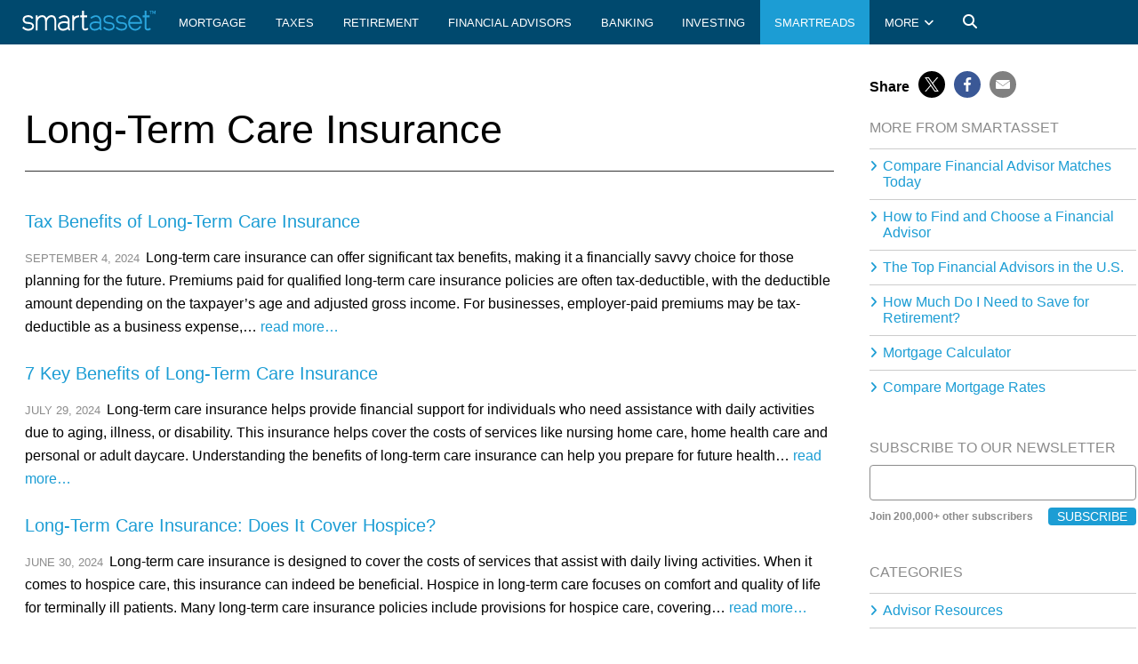

--- FILE ---
content_type: text/html; charset=utf-8
request_url: https://smartasset.com/long-term-care-insurance/articles
body_size: 138157
content:
<!DOCTYPE html><html lang="en" class="__variable_ea7542"><head><meta charSet="utf-8"/><meta name="viewport" content="width=device-width, initial-scale=1, maximum-scale=1"/><link rel="stylesheet" href="/_next/static/css/c87dbcaaaf079402.css" data-precedence="next"/><link rel="stylesheet" href="/_next/static/css/b12dba41a022fdc2.css" data-precedence="next"/><link rel="stylesheet" href="/_next/static/css/94097d88f307d5d9.css" data-precedence="next"/><link rel="stylesheet" href="/_next/static/css/6611776ecb67d7ee.css" data-precedence="next"/><link rel="stylesheet" href="/_next/static/css/a4a6a3b71b69f31c.css" data-precedence="next"/><link rel="stylesheet" href="/_next/static/css/44d38071fa530509.css" data-precedence="next"/><link rel="preload" as="script" fetchPriority="low" href="/_next/static/chunks/webpack-d2a2335f96865369.js"/><script src="/_next/static/chunks/4bd1b696-100b9d70ed4e49c1.js" async=""></script><script src="/_next/static/chunks/1255-642c76f13c20a3ec.js" async=""></script><script src="/_next/static/chunks/main-app-f3336e172256d2ab.js" async=""></script><script src="/_next/static/chunks/4cb9bd3a-7f4d7064e814635a.js" async=""></script><script src="/_next/static/chunks/5958-775dad8ca3ca67aa.js" async=""></script><script src="/_next/static/chunks/2619-b8db57ac19da49ac.js" async=""></script><script src="/_next/static/chunks/4815-52c13c938f5329c2.js" async=""></script><script src="/_next/static/chunks/3179-72e941d22ca7df9c.js" async=""></script><script src="/_next/static/chunks/8036-9fcc0b7a7391bbc8.js" async=""></script><script src="/_next/static/chunks/app/layout-13bf8f4406bcba45.js" async=""></script><script src="/_next/static/chunks/app/(twoColumnLayout)/%5Bcategory%5D/articles/page-b3097b3b4e59e337.js" async=""></script><link rel="preload" href="https://securepubads.g.doubleclick.net/tag/js/gpt.js" as="script"/><link rel="preload" href="https://ajax.googleapis.com/ajax/libs/jquery/1.12.4/jquery.min.js" as="script"/><link rel="preload" href="https://cdn.optimizely.com/js/26323810062.js" as="script"/><meta name="next-size-adjust" content=""/><title>Long-Term Care Insurance | SmartAsset</title><link rel="canonical" href="https://smartasset.com/long-term-care-insurance/articles"/><link rel="stylesheet" href="https://fonts.googleapis.com/css2?family=Open+Sans:wght@300;400;600;700&amp;display=swap"/><script src="/_next/static/chunks/polyfills-42372ed130431b0a.js" noModule=""></script></head><body><div hidden=""><!--$--><!--/$--></div><nav class="Header_header__SQD4u" data-swiftype-index="false" data-position="fixed" data-role="header" data-tap-toggle="false" data-update-page-padding="false"><div class="Header_mobileMenuIcon__8FAAB"><svg class="Header_svgIcon__z8eBf"><use xlink:href="#menu-icon"></use></svg></div><div class="HeaderLogo_logo__wbI_Y"><a href="/" aria-label="SmartAsset Homepage"><svg class="HeaderLogo_logoSvg__rPTTH" viewBox="0 0 200 30" xmlns="http://www.w3.org/2000/svg"><path d="M193.123 4.8H192.271V0.74123H190.8V0H194.595V0.74123H193.123V4.8Z" fill="#2AA6DE"></path><path d="M200 4.8H199.148V1.23778L197.655 4.8H197.291L195.805 1.23778V4.8H194.953V0H196.154L197.473 3.15922L198.798 0H200V4.8Z" fill="#2AA6DE"></path><path d="M170.592 19.2504C167.815 19.2504 165.024 19.2648 162.247 19.236C161.657 19.236 161.398 19.3655 161.571 20.013C162.449 23.3077 164.952 26.2427 168.535 26.7607C171.355 27.1635 174.606 25.5665 175.858 22.9912C176.088 22.5164 176.333 22.3869 176.793 22.5595C176.865 22.5883 176.923 22.6027 176.994 22.6315C178.62 23.0487 178.649 23.0631 177.815 24.5738C176.405 27.1347 174.103 28.4152 171.34 29.0339C166.866 30.0266 162.866 27.6239 160.78 24.3867C157.499 19.3224 158.837 13.2652 162.132 9.74031C166.046 5.55356 173.038 5.84131 176.879 10.3014C178.966 12.7185 179.742 15.5672 179.699 18.7037C179.685 19.308 179.325 19.2648 178.937 19.2648C176.16 19.236 173.369 19.2504 170.592 19.2504ZM169.24 16.7614C171.57 16.7614 173.887 16.7614 176.218 16.7614C177.124 16.7614 177.21 16.6894 176.923 15.8118C176.606 14.8622 176.275 13.8983 175.786 13.035C174.203 10.2439 170.88 8.74757 167.758 9.30868C164.78 9.85541 162.233 12.589 161.542 15.9701C161.413 16.5887 161.571 16.7902 162.19 16.7758C164.535 16.747 166.894 16.7614 169.24 16.7614Z" fill="#2AA6DE"></path><path d="M119.013 28.8037C117.517 28.9619 117.157 28.7461 115.862 26.8901C115.718 26.9621 115.56 27.0052 115.431 27.106C113.416 28.5735 111.1 29.2209 108.683 29.2641C103.82 29.336 100.439 25.7679 101.101 21.1783C101.374 19.2648 102.554 17.9843 104.165 17.0635C106.05 15.9988 108.122 15.6104 110.265 15.7255C111.934 15.8262 113.589 16.0564 115.243 16.2866C115.862 16.3729 116.136 16.229 116.035 15.6104C115.891 14.6177 115.848 13.5818 115.517 12.661C114.495 9.88418 111.546 8.50299 108.553 9.46695C107.115 9.92734 105.791 10.7474 104.424 11.4236C104.151 11.5531 103.906 11.7546 103.59 11.9704C103.1 11.3373 102.64 10.733 102.108 10.0281C102.77 9.59643 103.359 9.16481 103.978 8.79074C105.92 7.63974 107.935 6.77649 110.265 6.79088C115.1 6.80527 118.337 9.94173 118.409 14.8191C118.466 18.2289 118.423 21.6243 118.423 25.0342C118.423 25.5809 118.236 26.1996 118.912 26.5592C118.999 26.6024 118.999 26.8182 118.999 26.9621C119.013 27.5664 119.013 28.1706 119.013 28.8037ZM116.035 21.1783C116.035 20.6604 116.006 20.3151 116.035 19.9842C116.121 19.236 115.79 18.8763 115.071 18.7756C113.589 18.5598 112.107 18.2289 110.611 18.1282C108.855 18.0131 107.115 18.2721 105.518 19.0922C104.194 19.7827 103.374 20.833 103.417 22.4157C103.475 24.4731 105.129 26.3003 107.33 26.6743C109.359 27.0196 111.287 26.588 113.1 25.6672C114.999 24.7176 116.366 23.3796 116.035 21.1783Z" fill="#2AA6DE"></path><path d="M121.272 25.1637C121.718 24.7752 122.135 24.4155 122.524 24.0414C122.883 23.6961 123.171 23.6818 123.545 24.0414C124.883 25.3219 126.451 26.2571 128.279 26.6168C130.422 27.0484 132.48 26.8182 134.393 25.696C135.573 25.0054 136.163 23.9407 136.033 22.5739C135.904 21.2071 135.084 20.2719 133.832 19.8978C132.652 19.5382 131.401 19.4375 130.178 19.2504C128.782 19.0346 127.343 19.0058 126.005 18.6318C123.387 17.898 121.919 15.9413 121.862 13.0638C121.819 10.6611 122.955 8.81951 125.185 7.78361C127.861 6.5319 130.667 6.45997 133.458 7.30883C135.271 7.85555 136.479 9.1792 137.458 10.8913C136.753 11.1934 136.091 11.4956 135.415 11.7689C135.314 11.8121 135.069 11.7114 135.012 11.6107C134.192 9.81224 132.58 9.43817 130.854 9.25113C129.329 9.09287 127.833 9.25113 126.423 9.89857C125.113 10.5028 124.308 11.4956 124.308 12.9631C124.308 14.5026 125.056 15.6679 126.509 16.1859C127.444 16.5168 128.466 16.6031 129.444 16.7614C131.041 17.006 132.695 17.0635 134.249 17.4808C136.594 18.0994 138.163 19.6533 138.422 22.1567C138.709 24.8471 137.602 26.9045 135.17 28.1131C130.552 30.3863 124.682 29.2353 121.272 25.1637Z" fill="#2AA6DE"></path><path d="M140.105 25.1349C140.609 24.6889 141.069 24.2141 141.601 23.8544C141.745 23.7537 142.177 23.8832 142.349 24.0414C143.731 25.2644 145.27 26.2139 147.097 26.6024C148.982 27.0053 150.824 26.8038 152.579 26.0413C154.363 25.2644 155.169 23.7681 154.766 22.0847C154.55 21.1783 153.989 20.5597 153.198 20.1281C151.917 19.4231 150.522 19.2504 149.097 19.236C147.486 19.236 145.889 19.0922 144.378 18.4735C142.321 17.639 141.055 16.1427 140.796 13.9127C140.508 11.4524 141.256 9.43817 143.443 8.05698C146.148 6.34487 151.903 6.20099 154.277 8.40228C155.01 9.09287 155.629 9.91296 156.42 10.7906C155.471 11.2078 154.737 11.5244 153.946 11.884C153.356 10.2295 152.061 9.56766 150.507 9.32307C148.392 8.99216 146.32 9.07848 144.479 10.3158C142.637 11.5531 142.68 14.4306 144.536 15.7399C145.601 16.488 146.824 16.6463 148.076 16.7614C149.644 16.8909 151.241 16.9772 152.766 17.3513C155.097 17.9412 156.823 19.3224 157.226 21.8689C157.787 25.4514 155.658 27.5232 153.082 28.5016C148.608 30.1993 143.443 28.9332 140.249 25.3795C140.22 25.3507 140.191 25.2788 140.105 25.1349Z" fill="#2AA6DE"></path><path d="M183.634 9.65398C183.044 9.65398 182.598 9.65398 182.138 9.65398C181.706 9.65398 181.275 9.65398 180.8 9.65398C180.8 8.76196 180.8 7.9131 180.8 6.96353C181.692 6.96353 182.613 6.96353 183.62 6.96353C183.62 4.61837 183.62 2.34516 183.62 0.0431633C184.555 0.0431633 185.404 0.0431633 186.339 0.0431633C186.339 2.31638 186.339 4.57521 186.339 6.90598C187.965 6.90598 189.519 6.90598 191.13 6.90598C191.13 7.82678 191.13 8.70441 191.13 9.63959C189.562 9.63959 188.023 9.63959 186.368 9.63959C186.368 9.95612 186.368 10.2151 186.368 10.4597C186.368 15.1788 186.368 19.9122 186.368 24.6313C186.368 25.9118 187.087 26.6168 188.368 26.4441C189.13 26.329 189.878 26.0269 190.612 25.7679C190.972 25.6384 191.288 25.4226 191.663 25.2212C192.123 25.883 192.555 26.5017 193.058 27.2211C192.67 27.5376 192.324 27.8973 191.907 28.1419C190.425 28.9763 188.843 29.3792 187.145 29.077C185.059 28.7174 183.649 27.0772 183.649 24.9622C183.634 20.1712 183.649 15.3658 183.649 10.5748C183.634 10.3014 183.634 10.0137 183.634 9.65398Z" fill="#2AA6DE"></path><path d="M20.3151 6.96353C21.1927 6.96353 22.0128 6.96353 22.948 6.96353C22.948 7.84116 22.948 8.73318 22.948 9.85541C25.0054 7.72606 27.2786 6.5319 30.0842 6.63262C32.9904 6.73333 35.0335 8.17207 36.2708 10.805C36.8319 10.1863 37.3067 9.59643 37.8678 9.0641C40.0547 6.97792 42.6588 6.21538 45.6082 6.79088C48.0829 7.26566 49.6367 8.89145 50.3129 11.2366C50.7302 12.6897 51.0035 14.2436 51.0323 15.7543C51.133 19.9986 51.0755 24.2429 51.0755 28.4872C51.0755 28.6023 51.0611 28.7174 51.0611 28.9044C50.1834 28.9044 49.3058 28.9044 48.3706 28.9044C48.3706 28.6023 48.3706 28.3145 48.3706 28.0411C48.3706 24.2716 48.3994 20.5021 48.3562 16.747C48.3419 15.5816 48.2555 14.4018 48.0685 13.2365C47.5362 10.0137 45.3636 8.66125 42.2128 9.56766C40.3856 10.0856 39.0763 11.2798 38.1268 12.8768C37.393 14.0997 36.9614 15.409 36.9901 16.8909C37.0477 20.6028 37.0045 24.3292 37.0045 28.0411C37.0045 28.3289 37.0045 28.6023 37.0045 28.9332C36.0694 28.9332 35.2205 28.9332 34.2853 28.9332C34.2853 28.631 34.2853 28.3433 34.2853 28.0699C34.2853 24.2285 34.3141 20.387 34.2709 16.56C34.2565 15.3946 34.1702 14.2004 33.9544 13.0638C33.4077 10.1 31.6524 8.76196 28.2426 9.56766C25.3795 10.2583 22.9624 13.4954 22.9624 16.4592C22.9624 20.3151 22.9624 24.1853 22.9624 28.0411C22.9624 28.3289 22.9624 28.6023 22.9624 28.9332C22.0416 28.9332 21.1927 28.9332 20.2863 28.9332C20.3151 21.61 20.3151 14.3011 20.3151 6.96353Z" fill="white"></path><path d="M56.0967 12.1862C55.5356 11.438 55.0176 10.7474 54.4709 10.0137C57.4203 7.92749 60.4273 6.18661 64.1968 6.73333C68.2685 7.32322 70.9446 10.2295 71.0884 14.3299C71.2035 17.9412 71.1316 21.5668 71.146 25.1924C71.146 25.509 71.146 25.8111 71.146 26.142C71.3762 26.2139 71.5632 26.2859 71.7646 26.3578C71.7646 27.2211 71.7646 28.0555 71.7646 28.89C70.2827 29.336 69.0454 28.6454 68.4555 27.0196C68.3548 27.0628 68.2541 27.0916 68.1678 27.1491C65.8658 28.7749 63.2904 29.4223 60.4993 29.3648C56.0391 29.2641 52.6581 25.1493 53.5645 20.9194C53.9386 19.1641 55.0032 17.9124 56.5139 17.0347C58.4994 15.8694 60.6863 15.4521 62.9451 15.5528C64.7579 15.6392 66.5564 15.8981 68.3692 16.0852C68.9879 11.6107 65.6644 8.40227 61.2186 9.58205C59.8374 9.95612 58.5713 10.7618 57.2621 11.3949C56.8592 11.5963 56.5283 11.884 56.0967 12.1862ZM68.4124 21.0057C68.4124 20.646 68.3692 20.2863 68.4267 19.9266C68.5275 19.2792 68.2109 19.0634 67.6354 18.9051C65.6931 18.4016 63.7364 18.157 61.7366 18.3008C60.3985 18.4016 59.0749 18.6605 57.8951 19.3511C56.7585 20.0129 56.1111 20.9769 56.1255 22.3437C56.1686 24.3292 57.5786 26.0413 59.6792 26.4873C61.679 26.9189 63.6069 26.5161 65.4054 25.6672C67.3477 24.7608 68.8152 23.4659 68.4124 21.0057Z" fill="white"></path><path d="M16.6607 10.9201C15.8118 11.2941 14.9917 11.6682 14.1285 12.0567C14.0134 11.8696 13.8983 11.7258 13.8263 11.5531C13.4235 10.6323 12.7041 10.0568 11.7833 9.76908C9.78347 9.15042 7.76923 9.15042 5.78376 9.88418C4.18675 10.4741 3.4386 11.5531 3.46738 13.0638C3.49615 14.5889 4.34501 15.7543 5.94202 16.2147C6.89159 16.488 7.9131 16.6031 8.90583 16.6463C10.6179 16.7182 12.3013 16.8477 13.8983 17.5383C16.0996 18.4879 17.4808 20.0561 17.6102 22.5451C17.7397 25.1205 16.5743 26.9621 14.3443 28.1706C10.5028 30.2424 5.20826 29.6525 1.71211 26.775C1.13661 26.3003 0.618661 25.7823 0 25.2068C0.690598 24.6025 1.35242 24.027 2.02863 23.4372C2.4027 23.7681 2.73362 24.0702 3.07892 24.358C5.85569 26.6743 8.949 27.2642 12.3588 26.0701C13.6537 25.6097 14.6896 24.8184 14.8766 23.3077C15.0493 21.8833 14.4738 20.833 13.1933 20.1856C11.8553 19.5094 10.3877 19.4087 8.92022 19.3943C7.35199 19.3799 5.81253 19.2072 4.3594 18.5742C2.12934 17.5959 0.920797 15.8837 0.762535 13.4667C0.604273 10.9776 1.58262 9.03532 3.7839 7.86993C6.66139 6.33048 9.71153 6.24415 12.7617 7.29444C14.5601 7.89871 15.6967 9.27991 16.6607 10.9201Z" fill="white"></path><path d="M89.8065 9.65398C89.2166 9.65398 88.7706 9.65398 88.3102 9.65398C87.8786 9.65398 87.4469 9.65398 86.9722 9.65398C86.9722 8.76196 86.9722 7.9131 86.9722 6.96353C87.8642 6.96353 88.785 6.96353 89.7921 6.96353C89.7921 4.61837 89.7921 2.34516 89.7921 0.0431633C90.7273 0.0431633 91.5761 0.0431633 92.5113 0.0431633C92.5113 2.31638 92.5113 4.57521 92.5113 6.90598C94.1371 6.90598 95.691 6.90598 97.3024 6.90598C97.3024 7.82678 97.3024 8.70441 97.3024 9.63959C95.7341 9.63959 94.1947 9.63959 92.5401 9.63959C92.5401 9.95612 92.5401 10.2151 92.5401 10.4597C92.5401 15.1788 92.5401 19.9122 92.5401 24.6313C92.5401 25.9118 93.2595 26.6168 94.54 26.4441C95.3025 26.329 96.0506 26.0269 96.7844 25.7679C97.1441 25.6384 97.4606 25.4226 97.8347 25.2212C98.2951 25.883 98.7267 26.5017 99.2303 27.2211C98.8418 27.5376 98.4965 27.8973 98.0793 28.1419C96.5974 28.9763 95.0147 29.3792 93.317 29.077C91.2308 28.7174 89.8209 27.0772 89.8209 24.9622C89.8065 20.1712 89.8209 15.3658 89.8209 10.5748C89.8065 10.3014 89.8065 10.0137 89.8065 9.65398Z" fill="white"></path><path d="M77.5196 9.71153C79.764 7.63974 82.3106 6.7621 85.2888 6.94914C85.2888 7.81239 85.2888 8.66125 85.2888 9.56766C84.6702 9.63959 84.0371 9.66837 83.4041 9.76908C80.4259 10.2583 78.4116 12.5171 77.5915 15.2939C77.5196 15.5384 77.5484 15.8118 77.5484 16.0852C77.5484 20.0705 77.5484 24.0414 77.5484 28.0268C77.5484 28.3145 77.5484 28.5879 77.5484 28.9332C76.642 28.9332 75.7931 28.9332 74.8867 28.9332C74.8867 21.6387 74.8867 14.3443 74.8867 6.9923C75.7212 6.9923 76.57 6.9923 77.5196 6.9923C77.5196 7.86994 77.5196 8.79073 77.5196 9.71153Z" fill="white"></path></svg></a></div><ul class="Header_navCategories__f7Wov  "><div class="Header_mobileMenuClose__PU5AU" aria-hidden="true"><svg class="Header_svgIcon__z8eBf"><use xlink:href="#close-thin-icon"></use></svg></div><ul class="Header_mainMenuMobile__3Z38d" aria-hidden="true"><form aria-label="mobile site search" class="InputField_inputContainer__cxK4f Header_mobileSearch__vFAwU" action="/search" method="post"><input type="text" id="search" placeholder="Search" name="q"/><input type="submit"/></form><li class="Header_navItemMobile__NByRQ ">Mortgage</li><li class="Header_navItemMobile__NByRQ ">Taxes</li><li class="Header_navItemMobile__NByRQ ">Retirement</li><li class="Header_navItemMobile__NByRQ ">Financial Advisors</li><li class="Header_navItemMobile__NByRQ ">Banking</li><li class="Header_navItemMobile__NByRQ ">Investing</li><li class="Header_navItemMobile__NByRQ ">Credit Cards</li><li class="Header_navItemMobile__NByRQ ">Life Insurance</li><li class="Header_navItemMobile__NByRQ ">Refinance</li><li class="Header_navItemMobile__NByRQ ">Personal Loans</li><li class="Header_navItemMobile__NByRQ ">Student Loans</li><li class="Header_navItemMobile__NByRQ Header_blog__mhjrq">SmartReads</li><li class="Header_navItemMobile__NByRQ ">SmartAsset AMP</li><li class="Header_navItemMobile__NByRQ ">About</li><li class="Header_navItemMobile__NByRQ ">Press</li><li class="Header_navItemMobile__NByRQ ">Terms of Service</li><li class="Header_navItemMobile__NByRQ ">Privacy Policy</li><li class="Header_navItemMobile__NByRQ Header_home__HRCiB">Back to SmartAsset Home</li></ul><li data-href="/mortgage" class="Header_navItem__hGt28 Header_hasSubNav__CuJi9    undefined"><span class="Header_navItemTitle__bAIHU"><a href="/mortgage">Mortgage</a></span><div class="Header_subMenu__afaue"><section class=" "><div class="Header_linkGroup__DOq3W"><span class="Header_title__iFjJB">Calculators</span><ul><li><a href="/mortgage/mortgage-calculator">Mortgage Calculator</a></li><li><a href="/mortgage/closing-costs">Closing Costs Calculator</a></li><li><a href="/mortgage/cost-of-living-calculator">Cost of Living Calculator</a></li><li><a href="/mortgage/how-much-house-can-i-afford">How Much House Can I Afford?</a></li></ul></div><div class="Header_linkGroup__DOq3W"><span class="Header_title__iFjJB">Mortgage Lender Reviews</span><ul><li><a href="/mortgage/rocket-mortgage-review">Rocket Mortgage Review</a></li><li><a href="/mortgage/better-mortgage-review">Better Mortgage Review</a></li><li><a href="/mortgage/AmeriSave-Mortgage-Review">AmeriSave Mortgage Review</a></li><li><a href="/mortgage/lender-reviews">More Lender Reviews</a></li></ul></div></section><section class=" "><div class="Header_linkGroup__DOq3W"><span class="Header_title__iFjJB">Compare Rates</span><ul><li><a href="/mortgage/mortgage-rates">Mortgage Rates</a></li><li><a href="/mortgage/30-yr-fixed-mortgage-rates">30-Year Mortgage Rates</a></li><li><a href="/mortgage/15-yr-fixed-mortgage-rates">15-Year Mortgage Rates</a></li><li><a href="/mortgage/7-1-arm-mortgage-rates">7/1 Arm Mortgage Rates</a></li><li><a href="/mortgage/5-1-arm-mortgage-rates">5/1 Arm Mortgage Rates</a></li><li><a href="/mortgage/3-1-arm-mortgage-rates">3/1 Arm Mortgage Rates</a></li></ul></div></section><section class=" "><div class="Header_linkGroup__DOq3W"><span class="Header_title__iFjJB">Helpful Guides</span><ul><li><a href="/mortgage">Home Buying Guide</a></li><li><a href="/mortgage/veterans-home-buying-guide">Veteran Home Buying Guide</a></li></ul></div><div class="Header_linkGroup__DOq3W"><span class="Header_title__iFjJB">Learn More</span><ul><li><a href="/mortgage/how-much-you-should-charge-for-rent">How Much You Should Charge for Rent</a></li><li><a href="/mortgage/mistakes-to-avoid-when-paying-off-your-mortgage-early">Avoid These Early Mortgage Payoff Mistakes</a></li><li><a href="/mortgage/buying-land">How to Buy Land</a></li><li><a href="/mortgage/what-are-the-rules-for-down-payment-gifts">Down Payment Gifts</a></li></ul></div></section></div></li><li data-href="/taxes" class="Header_navItem__hGt28 Header_hasSubNav__CuJi9    undefined"><span class="Header_navItemTitle__bAIHU"><a href="/taxes">Taxes</a></span><div class="Header_subMenu__afaue"><section class=" "><div class="Header_linkGroup__DOq3W"><span class="Header_title__iFjJB">Calculators</span><ul><li><a href="/taxes/paycheck-calculator">Paycheck Calculator</a></li><li><a href="/taxes/income-taxes">Income Tax Calculator</a></li><li><a href="/taxes/property-taxes">Property Tax Calculator</a></li><li><a href="/taxes/tax-return-calculator">Tax Return Calculator</a></li><li><a href="/retirement/retirement-taxes">Retirement Taxes Calculator</a></li></ul></div></section><section class=" "><div class="Header_linkGroup__DOq3W"><span class="Header_title__iFjJB">Helpful Guides</span><ul><li><a href="/taxes">Tax Guide</a></li></ul></div><div class="Header_linkGroup__DOq3W"><span class="Header_title__iFjJB">Tax Software Reviews</span><ul><li><a href="/taxes/best-free-tax-software">Best Free Tax Software</a></li><li><a href="/taxes/hr-block-review">H&amp;R Block Review</a></li><li><a href="/taxes/jackson-hewitt-review">Jackson Hewitt Review</a></li><li><a href="/taxes/freetaxusa-review">FreeTaxUsa Review</a></li></ul></div></section><section class=" "><div class="Header_linkGroup__DOq3W"><span class="Header_title__iFjJB">Learn More</span><ul><li><a href="/taxes/current-federal-income-tax-brackets">Federal Income Tax Brackets</a></li><li><a href="/taxes/a-guide-to-filling-out-your-w-4-form">How to Fill Out W-4</a></li><li><a href="/taxes/state-capital-gains-tax">State Capital Gains Taxes</a></li><li><a href="/estate-planning/gift-tax-explained-2021-exemption-and-rates">Gift Tax Explained</a></li><li><a href="/taxes/standard-deduction">Your Standard Deduction</a></li><li><a href="/taxes/tax-allowances">Tax Allowances</a></li></ul></div></section></div></li><li data-href="/retirement" class="Header_navItem__hGt28 Header_hasSubNav__CuJi9    undefined"><span class="Header_navItemTitle__bAIHU"><a href="/retirement">Retirement</a></span><div class="Header_subMenu__afaue"><section class=" "><div class="Header_linkGroup__DOq3W"><span class="Header_title__iFjJB">Calculators</span><ul><li><a href="/retirement/retirement-calculator">Retirement Calculator</a></li><li><a href="/retirement/401k-calculator">401(k) Calculator</a></li><li><a href="/retirement/social-security-calculator">Social Security Calculator</a></li><li><a href="/retirement/calculate-rmd">RMD Calculator</a></li></ul></div></section><section class=" "><div class="Header_linkGroup__DOq3W"><span class="Header_title__iFjJB">Helpful Guides</span><ul><li><a href="/retirement">Retirement Guide</a></li><li><a href="/financial-advisor">Financial Advisor Guide</a></li><li><a href="/estate-planning">Estate Planning Guide</a></li></ul></div></section><section class=" "><div class="Header_linkGroup__DOq3W"><span class="Header_title__iFjJB">Learn More</span><ul><li><a href="/retirement/rmd-table">RMD Table</a></li><li><a href="/retirement/how-to-calculate-rmd">How to Calculate Your RMD</a></li><li><a href="/retirement/how-to-withdraw-from-401k">401(k) Withdrawal</a></li><li><a href="/retirement/401k-55-rule">The Rule of 55</a></li><li><a href="/retirement/how-much-should-you-contribute-to-your-401k">401(k) Contribution Advice</a></li></ul></div></section></div></li><li data-href="/financial-advisor" class="Header_navItem__hGt28 Header_hasSubNav__CuJi9    undefined"><span class="Header_navItemTitle__bAIHU"><a href="/financial-advisor">Financial Advisors</a></span><div class="Header_subMenu__afaue"><section class=" "><div class="Header_linkGroup__DOq3W"><span class="Header_title__iFjJB">Find a Financial Advisor</span><ul><li><a href="/financial-advisor/us-top-financial-advisors">Top Financial Advisors</a></li><li><a href="/financial-advisor/houston-tx-top-financial-advisors">Financial Advisors in Houston, TX</a></li><li><a href="/financial-advisor/charlotte-nc-top-financial-advisors">Financial Advisors in Charlotte, NC</a></li><li><a href="/financial-advisor/atlanta-ga-top-financial-advisors">Financial Advisors in Atlanta, GA</a></li><li><a href="/financial-advisor/new-york-ny-top-financial-advisors">Financial Advisors in New York, NY</a></li></ul></div><div class="Header_linkGroup__DOq3W"><span class="Header_title__iFjJB">Firm Reviews</span><ul><li><a href="/financial-advisor/financial-advisor-firms">Advisory Firm Reviews</a></li><li><a href="/financial-advisor/fisher-investment-management-review">Fisher Investments Review</a></li><li><a href="/financial-advisor/merrill-lynch-financial-advisors-review">Merrill Lynch Review</a></li></ul></div></section><section class=" "><div class="Header_linkGroup__DOq3W"><span class="Header_title__iFjJB">Helpful Tools</span><ul><li><a href="/financial-advisor/financial-advisor-value-calculator">Financial Advisor Value Calculator</a></li><li><a href="/financial-advisor">Working with a Financial Advisor Guide</a></li></ul></div><div class="Header_linkGroup__DOq3W"><span class="Header_title__iFjJB">Financial Advisor Resources</span><ul><li><a href="/advisor-resources/guide-to-financial-advisor-business-plans">Guide to Financial Advisor Business Plans</a></li><li><a href="/advisor-resources/client-acquisition-strategies-for-financial-advisors">Client Acquisition Strategies</a></li><li><a href="/advisor-resources/financial-advisor-client-retention">Client Retention Strategies</a></li><li><a href="/advisor-resources/cold-calling-scripts-for-financial-advisors">Cold Calling Scripts for Financial Advisors</a></li><li><a href="/advisor-resources/financial-advisor-marketing-tips">Marketing Tips</a></li><li><a href="https://getamp.smartasset.com/?utm_source=smartasset&amp;utm_campaign=header_nav">About SmartAsset AMP</a></li><li><a href="/advisor-resources">More Resources for Advisors</a></li></ul></div></section><section class=" "><div class="Header_linkGroup__DOq3W"><span class="Header_title__iFjJB">Learn More</span><ul><li><a href="/retirement/financial-advisor">How to Choose a Financial Advisor</a></li><li><a href="/financial-advisor/is-it-worth-paying-a-financial-advisor">Are Financial Advisors Worth it?</a></li><li><a href="/financial-advisor/what-is-conservatorship">What Is Conservatorship?</a></li><li><a href="/financial-advisor/family-trust">Family Trusts</a></li><li><a href="/financial-advisor/cfa-vs-cfp">CFA vs. CFP</a></li><li><a href="/financial-advisor/financial-planning-software">Best Financial Planning Software</a></li><li><a href="/financial-advisor/wealth-manager-vs-financial-advisor">Wealth Managers vs. Financial Advisors</a></li><li><a href="/financial-advisor/financial-advisor-cost">Financial Advisor Cost</a></li></ul></div></section></div></li><li data-href="/checking-account" class="Header_navItem__hGt28 Header_hasSubNav__CuJi9    undefined"><span class="Header_navItemTitle__bAIHU"><a href="/checking-account">Banking</a></span><div class="Header_subMenu__afaue"><section class=" "><div class="Header_linkGroup__DOq3W"><span class="Header_title__iFjJB">Calculators</span><ul><li><a href="/checking-account/savings-calculator">Savings Calculator</a></li><li><a href="/checking-account/cd-calculator">CD Calculator</a></li></ul></div><div class="Header_linkGroup__DOq3W"><span class="Header_title__iFjJB">Compare Bank Accounts</span><ul><li><a href="/checking-account/savings-account-comparison">Compare Savings Accounts</a></li><li><a href="/checking-account/checking-account-comparison">Compare Checking Accounts</a></li><li><a href="/checking-account/cd-rate-comparison">Compare CD Rates</a></li><li><a href="/checking-account/money-market-account-comparison">Compare Money Market Accounts</a></li></ul></div><div class="Header_linkGroup__DOq3W"><span class="Header_title__iFjJB">Helpful Guides</span><ul><li><a href="/checking-account">Checking &amp; Savings Guide</a></li></ul></div></section><section class=" "><div class="Header_linkGroup__DOq3W"><span class="Header_title__iFjJB">Banking Products</span><ul><li><a href="/checking-account/best-savings-accounts">Best Savings Accounts</a></li><li><a href="/checking-account/best-money-market-accounts">Best Money Market Accounts</a></li><li><a href="/checking-account/best-cd-rates">Best CD Rates</a></li><li><a href="/checking-account/best-checking-accounts">Best Checking Accounts</a></li></ul></div><div class="Header_linkGroup__DOq3W"><span class="Header_title__iFjJB">Bank Reviews</span><ul><li><a href="/checking-account/ally-banking-review">Ally Bank Review</a></li><li><a href="/checking-account/capital-one-banking-review">Capital One Review</a></li><li><a href="/checking-account/USAA-banking-review">USAA Review</a></li><li><a href="/checking-account/bask-bank-review">Bask Bank Review</a></li></ul></div></section><section class=" "><div class="Header_linkGroup__DOq3W"><span class="Header_title__iFjJB">Personal Finance Resources</span><ul><li><a href="/credit-cards/find-my-card">What Is the Best Credit Card for You?</a></li><li><a href="/personal-loans/personal-loan-calculator">Personal Loan Calculator</a></li><li><a href="/student-loans/student-loan-calculator">Student Loan Calculator</a></li><li><a href="/mortgage/budget-calculator">Budget Calculator</a></li></ul></div><div class="Header_linkGroup__DOq3W"><span class="Header_title__iFjJB">Learn More</span><ul><li><a href="/checking-account/how-much-cash-can-you-withdraw-from-your-bank">Withdrawal Limits</a></li><li><a href="/checking-account/how-to-get-a-bank-statement">How to Get a Bank Statement</a></li><li><a href="/checking-account/how-much-is-fdic-insurance">FDIC Insurance</a></li></ul></div></section></div></li><li data-href="/investing" class="Header_navItem__hGt28 Header_hasSubNav__CuJi9    undefined"><span class="Header_navItemTitle__bAIHU"><a href="/investing">Investing</a></span><div class="Header_subMenu__afaue"><section class=" "><div class="Header_linkGroup__DOq3W"><span class="Header_title__iFjJB">Calculators</span><ul><li><a href="/investing/investment-calculator">Investment Calculator</a></li><li><a href="/investing/capital-gains-tax-calculator">Capital Gains Tax Calculator</a></li><li><a href="/investing/inflation-calculator">Inflation Calculator</a></li><li><a href="/investing/asset-allocation-calculator">Asset Allocation Calculator</a></li></ul></div></section><section class=" "><div class="Header_linkGroup__DOq3W"><span class="Header_title__iFjJB">Helpful Guides</span><ul><li><a href="/investing">Investing Guide</a></li></ul></div><div class="Header_linkGroup__DOq3W"><span class="Header_title__iFjJB">Compare Accounts</span><ul><li><a href="/investing/online-brokerage-accounts">Brokerage Accounts</a></li></ul></div></section><section class=" "><div class="Header_linkGroup__DOq3W"><span class="Header_title__iFjJB">Learn More</span><ul><li><a href="/financial-advisor/what-is-fiduciary-financial-advisor">What is a Fiduciary?</a></li><li><a href="/investing/how-to-invest-100k">How to Invest $100k</a></li><li><a href="/investing/what-is-a-good-pe-ratio">What&#x27;s a Good P/E Ratio?</a></li><li><a href="/investing/types-of-investment">Types of Investments</a></li><li><a href="/investing/tax-free-investments">Tax Free Investments</a></li></ul></div></section></div></li><li class="Header_navItem__hGt28 Header_hasSubNav__CuJi9  Header_mobileOnly__FGz6O  undefined"><span class="Header_navItemTitle__bAIHU">Credit Cards</span><div class="Header_subMenu__afaue"><section class=" "><div class="Header_linkGroup__DOq3W"><span class="Header_title__iFjJB">Helpful Guides</span><ul><li><a href="/credit-cards">Credit Cards Guide</a></li></ul></div><div class="Header_linkGroup__DOq3W"><span class="Header_title__iFjJB">Compare Cards</span><ul><li><a href="/credit-cards/find-my-card">What is the Best Credit Card for You?</a></li></ul></div></section></div></li><li class="Header_navItem__hGt28 Header_hasSubNav__CuJi9  Header_mobileOnly__FGz6O  undefined"><span class="Header_navItemTitle__bAIHU">Life Insurance</span><div class="Header_subMenu__afaue"><section class=" "><div class="Header_linkGroup__DOq3W"><span class="Header_title__iFjJB">Calculators</span><ul><li><a href="/life-insurance/how-much-life-insurance-do-i-need">How Much Life Insurance Do I Need?</a></li></ul></div><div class="Header_linkGroup__DOq3W"><span class="Header_title__iFjJB">Compare Quotes</span><ul><li><a href="/life-insurance/life-insurance-quotes">Life Insurance Quotes </a></li></ul></div><div class="Header_linkGroup__DOq3W"><span class="Header_title__iFjJB">Helpful Guides</span><ul><li><a href="/life-insurance">Life Insurance Guide</a></li></ul></div></section></div></li><li class="Header_navItem__hGt28 Header_hasSubNav__CuJi9  Header_mobileOnly__FGz6O  undefined"><span class="Header_navItemTitle__bAIHU">Refinance</span><div class="Header_subMenu__afaue"><section class=" "><div class="Header_linkGroup__DOq3W"><span class="Header_title__iFjJB">Calculators</span><ul><li><a href="/refinance/refinance-calculator">Refinance Calculator</a></li></ul></div><div class="Header_linkGroup__DOq3W"><span class="Header_title__iFjJB">Compare Rates</span><ul><li><a href="/refinance/refinance-mortgage-rates">Compare Refinance Rates </a></li></ul></div><div class="Header_linkGroup__DOq3W"><span class="Header_title__iFjJB">Helpful Guides</span><ul><li><a href="/refinance">Refinance Guide</a></li></ul></div></section></div></li><li class="Header_navItem__hGt28 Header_hasSubNav__CuJi9  Header_mobileOnly__FGz6O  undefined"><span class="Header_navItemTitle__bAIHU">Personal Loans</span><div class="Header_subMenu__afaue"><section class=" "><div class="Header_linkGroup__DOq3W"><span class="Header_title__iFjJB">Calculators</span><ul><li><a href="/personal-loans/personal-loan-calculator">Personal Loan Calculator</a></li></ul></div><div class="Header_linkGroup__DOq3W"><span class="Header_title__iFjJB">Compare Rates</span><ul><li><a href="/personal-loans/personal-loan-rates">Personal Loan Rates </a></li></ul></div><div class="Header_linkGroup__DOq3W"><span class="Header_title__iFjJB">Helpful Guides</span><ul><li><a href="/personal-loans">Personal Loan Guide</a></li></ul></div></section></div></li><li class="Header_navItem__hGt28 Header_hasSubNav__CuJi9  Header_mobileOnly__FGz6O  undefined"><span class="Header_navItemTitle__bAIHU">Student Loans</span><div class="Header_subMenu__afaue"><section class=" "><div class="Header_linkGroup__DOq3W"><span class="Header_title__iFjJB">Calculators</span><ul><li><a href="/student-loans/student-loan-calculator">Student Loan Calculator</a></li></ul></div><div class="Header_linkGroup__DOq3W"><span class="Header_title__iFjJB">Compare Rates</span><ul><li><a href="/student-loans/student-loan-refinance-rates">Student Loan Refinance Rates</a></li></ul></div><div class="Header_linkGroup__DOq3W"><span class="Header_title__iFjJB">Helpful Guides</span><ul><li><a href="/student-loans">Student Loan Guide</a></li></ul></div></section></div></li><li data-href="/blog" class="Header_navItem__hGt28     Header_blog__mhjrq"><span class="Header_navItemTitle__bAIHU"><a href="/blog">SmartReads</a></span></li><li data-href="https://get.smartasset.com/advisor-marketing-platform" class="Header_navItem__hGt28   Header_mobileOnly__FGz6O  undefined"><span class="Header_navItemTitle__bAIHU"><a href="https://get.smartasset.com/advisor-marketing-platform">SmartAsset AMP</a></span></li><li data-href="/about" class="Header_navItem__hGt28   Header_mobileOnly__FGz6O  undefined"><span class="Header_navItemTitle__bAIHU"><a href="/about">About</a></span></li><li data-href="/press" class="Header_navItem__hGt28   Header_mobileOnly__FGz6O  undefined"><span class="Header_navItemTitle__bAIHU"><a href="/press">Press</a></span></li><li data-href="/terms" class="Header_navItem__hGt28   Header_mobileOnly__FGz6O  undefined"><span class="Header_navItemTitle__bAIHU"><a href="/terms">Terms of Service</a></span></li><li data-href="/privacy" class="Header_navItem__hGt28   Header_mobileOnly__FGz6O  undefined"><span class="Header_navItemTitle__bAIHU"><a href="/privacy">Privacy Policy</a></span></li><li class="Header_navItem__hGt28 Header_hasSubNav__CuJi9   Header_noMobile__fIER1 Header_more__GhUk4"><span class="Header_navItemTitle__bAIHU">More</span><div class="Header_subMenu__afaue"><section class=" Header_borderedSection__fC2Jd"><span class="Header_title__iFjJB Header_sectionTitle__HvBWt"></span><div class="Header_linkGroup__DOq3W"><span class="Header_title__iFjJB">Helpful Guides</span><ul><li><a href="/credit-cards">Credit Cards Guide</a></li></ul></div><div class="Header_linkGroup__DOq3W"><span class="Header_title__iFjJB">Compare Cards</span><ul><li><a href="/credit-cards/find-my-card">What is the Best Credit Card for You?</a></li></ul></div></section><section class=" Header_borderedSection__fC2Jd"><span class="Header_title__iFjJB Header_sectionTitle__HvBWt"></span><div class="Header_linkGroup__DOq3W"><span class="Header_title__iFjJB">Calculators</span><ul><li><a href="/life-insurance/how-much-life-insurance-do-i-need">How Much Life Insurance Do I Need?</a></li></ul></div><div class="Header_linkGroup__DOq3W"><span class="Header_title__iFjJB">Compare Quotes</span><ul><li><a href="/life-insurance/life-insurance-quotes">Life Insurance Quotes</a></li></ul></div><div class="Header_linkGroup__DOq3W"><span class="Header_title__iFjJB">Helpful Guides</span><ul><li><a href="/life-insurance">Life Insurance Guide</a></li></ul></div></section><section class=" Header_borderedSection__fC2Jd"><span class="Header_title__iFjJB Header_sectionTitle__HvBWt"></span><div class="Header_linkGroup__DOq3W"><span class="Header_title__iFjJB">Calculators</span><ul><li><a href="/refinance/refinance-calculator">Refinance Calculator</a></li></ul></div><div class="Header_linkGroup__DOq3W"><span class="Header_title__iFjJB">Compare Rates</span><ul><li><a href="/refinance/refinance-mortgage-rates">Compare Refinance Rates</a></li></ul></div><div class="Header_linkGroup__DOq3W"><span class="Header_title__iFjJB">Helpful Guides</span><ul><li><a href="/refinance">Refinance Guide</a></li></ul></div></section><section class=" Header_borderedSection__fC2Jd"><span class="Header_title__iFjJB Header_sectionTitle__HvBWt"></span><div class="Header_linkGroup__DOq3W"><span class="Header_title__iFjJB">Calculators</span><ul><li><a href="/personal-loans/personal-loan-calculator">Personal Loan Calculator</a></li></ul></div><div class="Header_linkGroup__DOq3W"><span class="Header_title__iFjJB">Compare Rates</span><ul><li><a href="/personal-loans/personal-loan-rates">Personal Loan Rates</a></li></ul></div><div class="Header_linkGroup__DOq3W"><span class="Header_title__iFjJB">Helpful Guides</span><ul><li><a href="/personal-loans">Personal Loans Guide</a></li></ul></div></section><section class=" Header_borderedSection__fC2Jd"><span class="Header_title__iFjJB Header_sectionTitle__HvBWt"></span><div class="Header_linkGroup__DOq3W"><span class="Header_title__iFjJB">Calculators</span><ul><li><a href="/student-loans/student-loan-calculator">Student Loan Calculator</a></li></ul></div><div class="Header_linkGroup__DOq3W"><span class="Header_title__iFjJB">Compare Rates</span><ul><li><a href="/student-loans/student-loan-refinance-rates">Student Loan Refinance Rates</a></li></ul></div><div class="Header_linkGroup__DOq3W"><span class="Header_title__iFjJB">Helpful Guides</span><ul><li><a href="/student-loans">Student Loans Guide</a></li></ul></div></section></div></li><li data-href="/" class="Header_navItem__hGt28   Header_mobileOnly__FGz6O  Header_home__HRCiB"><span class="Header_navItemTitle__bAIHU"><a href="/">Back to SmartAsset Home</a></span></li><li class="Header_navItem__hGt28 Header_noMobile__fIER1"><span class="Header_searchIcon__hIfu3"></span></li></ul><div class="Header_falcCta__bzGq2"><a href="https://getamp.smartasset.com/?utm_source=smartasset&amp;utm_campaign=header_nav" class="Header_noMobile__fIER1">I&#x27;m an Advisor</a><a href="/retirement/find-a-financial-planner?utm_source=smartasset&amp;utm_campaign=header_nav" class="Header_orange__DIr6S">Find an Advisor</a></div></nav><form class="Header_search__MkDkC " action="/search" method="post"><label for="search">Search</label><input type="text" id="search" name="q"/><input type="submit" value="Go"/><input type="button" value="Cancel"/></form><svg style="display:none" xmlns="http://www.w3.org/2000/svg"><svg id="email-icon" viewBox="0 0 512 512"><title>Email</title><path d="M10.688 121.963C80.958 171.556 204.26 258.804 240.5 286.008C245.365 289.68 250.583 291.547 256 291.547C261.406 291.547 266.615 289.698 271.469 286.043C307.74 258.813 431.042 171.556 501.313 121.963C505.688 118.882 506.355 113.465 502.813 109.697C494.625 100.992 482.417 96 469.333 96H42.667C29.584 96 17.375 100.992 9.188 109.698C5.646 113.465 6.313 118.882 10.688 121.963Z"></path> <path d="M505.813 148.838C502.032 147.372 497.584 147.883 494.438 150.123C416.51 205.175 317.052 275.74 285.76 299.237C268.197 312.449 243.822 312.449 226.218 299.22C192.864 274.177 81.176 195.053 17.562 150.123C14.395 147.883 9.937 147.388 6.187 148.837C2.417 150.297 0 153.439 0 156.902V380.444C0 400.054 19.135 416 42.667 416H469.334C492.865 416 512 400.054 512 380.444V156.902C512 153.439 509.583 150.288 505.813 148.838Z"></path></svg><svg id="facebook-icon" viewBox="0 0 24 24"><title>Facebook</title><path d="m15.997 3.985h2.191v-3.816c-.378-.052-1.678-.169-3.192-.169-3.159 0-5.323 1.987-5.323 5.639v3.361h-3.486v4.266h3.486v10.734h4.274v-10.733h3.345l.531-4.266h-3.877v-2.939c.001-1.233.333-2.077 2.051-2.077z"></path></svg><svg id="twitter-icon" viewBox="0 0 512 512"><title>Twitter</title><path d="M512,97.248c-19.04,8.352-39.328,13.888-60.48,16.576c21.76-12.992,38.368-33.408,46.176-58.016 c-20.288,12.096-42.688,20.64-66.56,25.408C411.872,60.704,384.416,48,354.464,48c-58.112,0-104.896,47.168-104.896,104.992 c0,8.32,0.704,16.32,2.432,23.936c-87.264-4.256-164.48-46.08-216.352-109.792c-9.056,15.712-14.368,33.696-14.368,53.056 c0,36.352,18.72,68.576,46.624,87.232c-16.864-0.32-33.408-5.216-47.424-12.928c0,0.32,0,0.736,0,1.152 c0,51.008,36.384,93.376,84.096,103.136c-8.544,2.336-17.856,3.456-27.52,3.456c-6.72,0-13.504-0.384-19.872-1.792 c13.6,41.568,52.192,72.128,98.08,73.12c-35.712,27.936-81.056,44.768-130.144,44.768c-8.608,0-16.864-0.384-25.12-1.44 C46.496,446.88,101.6,464,161.024,464c193.152,0,298.752-160,298.752-298.688c0-4.64-0.16-9.12-0.384-13.568 C480.224,136.96,497.728,118.496,512,97.248z"></path></svg><svg id="x-icon" viewBox="0 0 1200 1227" fill="none" xmlns="http://www.w3.org/2000/svg"><path d="M714.163 519.284L1160.89 0H1055.03L667.137 450.887L357.328 0H0L468.492 681.821L0 1226.37H105.866L515.491 750.218L842.672 1226.37H1200L714.137 519.284H714.163ZM569.165 687.828L521.697 619.934L144.011 79.6944H306.615L611.412 515.685L658.88 583.579L1055.08 1150.3H892.476L569.165 687.854V687.828Z" fill="white"></path></svg><svg id="menu-icon" viewBox="0 0 22 22"><title>Menu burger</title><path d="M22 2.17007H0V5.87535H22V2.17007Z"></path><path d="M22 9.10362H0V12.8089H22V9.10362Z"></path><path d="M22 16.1247H0V19.8299H22V16.1247Z"></path></svg><svg id="close-thin-icon" viewBox="0 0 496.096 496.096"><title>Close thin</title><path d="M259.41,247.998L493.754,13.654c3.123-3.124,3.123-8.188,0-11.312c-3.124-3.123-8.188-3.123-11.312,0L248.098,236.686 L13.754,2.342C10.576-0.727,5.512-0.639,2.442,2.539c-2.994,3.1-2.994,8.015,0,11.115l234.344,234.344L2.442,482.342 c-3.178,3.07-3.266,8.134-0.196,11.312s8.134,3.266,11.312,0.196c0.067-0.064,0.132-0.13,0.196-0.196L248.098,259.31 l234.344,234.344c3.178,3.07,8.242,2.982,11.312-0.196c2.995-3.1,2.995-8.016,0-11.116L259.41,247.998z"></path></svg></svg><div class="RightRailLayout_main__i_rjt"><header class="layout_header__5aZWZ layout_categoryHeader__vZ8Ox"><h1 class="fonts_categoryPageHeading__8_C6f">Long-Term Care Insurance</h1></header><main class="layout_leftRail__IWBxU"><ul><li><a title="Tax Benefits of Long-Term Care Insurance" class="CategoryLayout_title__4M24U" href="/insurance/tax-benefits-of-long-term-care-insurance">Tax Benefits of Long-Term Care Insurance</a><span><p><time class='fonts_date___Ofhz' dateTime='2024-9-4'>September 4, 2024</time>Long-term care insurance can offer significant tax benefits, making it a financially savvy choice for those planning for the future. Premiums paid for qualified long-term care insurance policies are often tax-deductible, with the deductible amount depending on the taxpayer&#8217;s age and adjusted gross income. For businesses, employer-paid premiums may be tax-deductible as a business expense,&hellip; <a href='/insurance/tax-benefits-of-long-term-care-insurance' title='Tax Benefits of Long-Term Care Insurance'>read more&hellip;</a></p>
</span></li><li><a title="7 Key Benefits of Long-Term Care Insurance" class="CategoryLayout_title__4M24U" href="/insurance/benefits-of-long-term-care-insurance">7 Key Benefits of Long-Term Care Insurance</a><span><p><time class='fonts_date___Ofhz' dateTime='2024-7-29'>July 29, 2024</time>Long-term care insurance helps provide financial support for individuals who need assistance with daily activities due to aging, illness, or disability. This insurance helps cover the costs of services like nursing home care, home health care and personal or adult daycare. Understanding the benefits of long-term care insurance can help you prepare for future health&hellip; <a href='/insurance/benefits-of-long-term-care-insurance' title='7 Key Benefits of Long-Term Care Insurance'>read more&hellip;</a></p>
</span></li><li><a title="Long-Term Care Insurance: Does It Cover Hospice?" class="CategoryLayout_title__4M24U" href="/insurance/hospice-in-long-term-care">Long-Term Care Insurance: Does It Cover Hospice?</a><span><p><time class='fonts_date___Ofhz' dateTime='2024-6-30'>June 30, 2024</time>Long-term care insurance is designed to cover the costs of services that assist with daily living activities. When it comes to hospice care, this insurance can indeed be beneficial. Hospice in long-term care focuses on comfort and quality of life for terminally ill patients. Many long-term care insurance policies include provisions for hospice care, covering&hellip; <a href='/insurance/hospice-in-long-term-care' title='Long-Term Care Insurance: Does It Cover Hospice?'>read more&hellip;</a></p>
</span></li><li><a title="Average Cost for Long-Term Care Insurance After 60" class="CategoryLayout_title__4M24U" href="/insurance/cost-of-long-term-care-insurance-at-age-60">Average Cost for Long-Term Care Insurance After 60</a><span><p><time class='fonts_date___Ofhz' dateTime='2025-4-3'>April 3, 2025</time>Age plays a major role in determining long-term care insurance premiums. The older you are, the more you&#8217;ll pay for coverage. While premium increases are relatively small for younger applicants, costs begin to rise sharply after age 60. In fact, premiums can nearly double between age 60 and age 79, which is also the age&hellip; <a href='/insurance/cost-of-long-term-care-insurance-at-age-60' title='Average Cost for Long-Term Care Insurance After 60'>read more&hellip;</a></p>
</span></li><li><a title="I Was Quoted $7,000 Per Year for Long-Term Care Insurance. Is That Too Much?" class="CategoryLayout_title__4M24U" href="/insurance/quoted-7k-for-long-term-care-too-much">I Was Quoted $7,000 Per Year for Long-Term Care Insurance. Is That Too Much?</a><span><p><time class='fonts_date___Ofhz' dateTime='2024-2-21'>February 21, 2024</time>At $7,000 per year, or about $583 per month, a long-term care policy like this is priced higher than average for what most people can get. According to market data from the American Association for Long-Term Care Insurance (AALTCI), a single male or female should pay around $2,100 to $3,600 per year (or $175 to&hellip; <a href='/insurance/quoted-7k-for-long-term-care-too-much' title='I Was Quoted $7,000 Per Year for Long-Term Care Insurance. Is That Too Much?'>read more&hellip;</a></p>
</span></li><li><a title="I’m 68 and My Long-Term Care Insurance Now Costs $600 Per Month. Is This Too Much?" class="CategoryLayout_title__4M24U" href="/insurance/68-long-term-care-600-monthly">I’m 68 and My Long-Term Care Insurance Now Costs $600 Per Month. Is This Too Much?</a><span><p><time class='fonts_date___Ofhz' dateTime='2024-2-1'>February 1, 2024</time>Imagine that you&#8217;re 68 years old and have a long-term care insurance policy in place that will help you pay for this all-important type of care later in life. You pay $600 per month in premiums and tell yourself it&#8217;s a good investment, considering how expensive long-term care can be. Consider working with a financial&hellip; <a href='/insurance/68-long-term-care-600-monthly' title='I’m 68 and My Long-Term Care Insurance Now Costs $600 Per Month. Is This Too Much?'>read more&hellip;</a></p>
</span></li><li><a title="When to Buy Long-Term Care Insurance" class="CategoryLayout_title__4M24U" href="/insurance/when-to-buy-long-term-care-insurance">When to Buy Long-Term Care Insurance</a><span><p><time class='fonts_date___Ofhz' dateTime='2023-6-6'>June 6, 2023</time>If you were ever to become disabled or suffer a chronic illness or age-related debility that requires you to pay for help feeding and dressing yourself or similar assistance for an extended period, long-term care insurance could be a valuable&hellip; <a href='/insurance/when-to-buy-long-term-care-insurance' title='When to Buy Long-Term Care Insurance'>read more&hellip;</a></p>
</span></li><li><a title="What Disqualifies You From Long-Term Care Insurance?" class="CategoryLayout_title__4M24U" href="/insurance/what-disqualifies-you-from-long-term-care-insurance">What Disqualifies You From Long-Term Care Insurance?</a><span><p><time class='fonts_date___Ofhz' dateTime='2025-11-20'>November 20, 2025</time>From assistance with daily activities to medical support, long-term care insurance is designed to provide financial protection when you face chronic illness, disability or cognitive impairment. However, pre-existing conditions, advanced age, health issues and disabilities can disqualify you from getting&hellip; <a href='/insurance/what-disqualifies-you-from-long-term-care-insurance' title='What Disqualifies You From Long-Term Care Insurance?'>read more&hellip;</a></p>
</span></li><li><a title="What Is Hybrid Long-Term Care Insurance?" class="CategoryLayout_title__4M24U" href="/insurance/hybrid-long-term-care-insurance">What Is Hybrid Long-Term Care Insurance?</a><span><p><time class='fonts_date___Ofhz' dateTime='2023-2-9'>February 9, 2023</time>Life insurance is designed to provide a death benefit for your loved ones if you pass away. Long-term care insurance, meanwhile, can help pay for long-term care expenses while you’re still living. Having both types of insurance coverage could make&hellip; <a href='/insurance/hybrid-long-term-care-insurance' title='What Is Hybrid Long-Term Care Insurance?'>read more&hellip;</a></p>
</span></li><li><a title="Do I Need Long-Term Care Insurance?" class="CategoryLayout_title__4M24U" href="/insurance/do-i-need-long-term-care-insurance">Do I Need Long-Term Care Insurance?</a><span><p><time class='fonts_date___Ofhz' dateTime='2023-1-12'>January 12, 2023</time>A 65-year-old person today has nearly a 70% chance of requiring long-term care services at some point, according to the Administration for Community Living (ACL) and the Administration on Aging (AOA). Of that group, 20% will need it for over&hellip; <a href='/insurance/do-i-need-long-term-care-insurance' title='Do I Need Long-Term Care Insurance?'>read more&hellip;</a></p>
</span></li><li><a title="Average Cost of Medicare Supplemental Insurance" class="CategoryLayout_title__4M24U" href="/insurance/average-cost-of-medicare-supplemental-insurance">Average Cost of Medicare Supplemental Insurance</a><span><p><time class='fonts_date___Ofhz' dateTime='2022-11-16'>November 16, 2022</time>When you reach retirement age, Medicare insurance offers basic medical insurance protection for your health needs. However, this coverage is basic and does not cover all of the costs for covered medical services and supplies. Medicare supplemental insurance policies are&hellip; <a href='/insurance/average-cost-of-medicare-supplemental-insurance' title='Average Cost of Medicare Supplemental Insurance'>read more&hellip;</a></p>
</span></li><li><a title="What Happens to Unused Long-Term Care Insurance?" class="CategoryLayout_title__4M24U" href="/insurance/what-happens-to-unused-long-term-care-insurance">What Happens to Unused Long-Term Care Insurance?</a><span><p><time class='fonts_date___Ofhz' dateTime='2025-7-1'>July 1, 2025</time>Long-term care insurance is designed to provide financial support for services like nursing home care, assisted living, or in-home assistance when you can no longer manage daily activities on your own. But what happens to unused long-term care insurance if you never need to file a claim? This is a common concern for policyholders and&hellip; <a href='/insurance/what-happens-to-unused-long-term-care-insurance' title='What Happens to Unused Long-Term Care Insurance?'>read more&hellip;</a></p>
</span></li><li><a title="1035 Exchange: Annuity to Long-Term Care Insurance" class="CategoryLayout_title__4M24U" href="/insurance/1035-exchange-annuity-to-long-term-care-insurance">1035 Exchange: Annuity to Long-Term Care Insurance</a><span><p><time class='fonts_date___Ofhz' dateTime='2025-4-23'>April 23, 2025</time>For many individuals planning for retirement, balancing the need for future income with the potential costs of long-term care can be a challenge. One financial strategy that has gained attention is the 1035 exchange from an annuity to long-term care insurance. This IRS-approved provision allows policyholders to transfer funds from an existing annuity directly into&hellip; <a href='/insurance/1035-exchange-annuity-to-long-term-care-insurance' title='1035 Exchange: Annuity to Long-Term Care Insurance'>read more&hellip;</a></p>
</span></li><li><a title="What Is the Functional Assessment for Long-Term Care Benefits?" class="CategoryLayout_title__4M24U" href="/insurance/what-is-the-functional-assessment-for-long-term-care-benefits">What Is the Functional Assessment for Long-Term Care Benefits?</a><span><p><time class='fonts_date___Ofhz' dateTime='2022-5-6'>May 6, 2022</time>Many seniors seek long-term care benefits from Medicaid because they don&#8217;t have a long-term care policy or the money to pay for care themselves. In order to qualify for benefits, Medicaid requires a functional assessment of a senior&#8217;s health and abilities to determine if you need care. So, what is the functional assessment for long-term&hellip; <a href='/insurance/what-is-the-functional-assessment-for-long-term-care-benefits' title='What Is the Functional Assessment for Long-Term Care Benefits?'>read more&hellip;</a></p>
</span></li><li><a title="Should I Buy Long-Term Care Insurance?" class="CategoryLayout_title__4M24U" href="/insurance/should-i-buy-long-term-care-insurance">Should I Buy Long-Term Care Insurance?</a><span><p><time class='fonts_date___Ofhz' dateTime='2022-2-14'>February 14, 2022</time>Long-term care insurance is designed to help cover the cost of nursing home care. This type of insurance can help to fill a financial gap that isn’t covered by Medicare, without requiring you to spend down assets to qualify for Medicaid. Before deciding if long-term care insurance is right for you, it&#8217;s important to understand&hellip; <a href='/insurance/should-i-buy-long-term-care-insurance' title='Should I Buy Long-Term Care Insurance?'>read more&hellip;</a></p>
</span></li><li><a title="Best Long-Term Care Insurance Providers of 2025" class="CategoryLayout_title__4M24U" href="/insurance/best-long-term-care-insurance">Best Long-Term Care Insurance Providers of 2025</a><span><p><time class='fonts_date___Ofhz' dateTime='2025-9-4'>September 4, 2025</time>Long-term care (LTC) insurance is a smart way to get ready to face what can be a hefty cost later in life. Many people need some help taking care of themselves as they get older &#8212; especially these days, with&hellip; <a href='/insurance/best-long-term-care-insurance' title='Best Long-Term Care Insurance Providers of 2025'>read more&hellip;</a></p>
</span></li><li><a title="Nationwide Long-Term Care Insurance Review" class="CategoryLayout_title__4M24U" href="/insurance/nationwide-long-term-care">Nationwide Long-Term Care Insurance Review</a><span><p><time class='fonts_date___Ofhz' dateTime='2021-9-30'>September 30, 2021</time>Long-term care insurance is designed to help Americans afford the healthcare services some need, whether that be near the end of their lives or years earlier than that. The exact details of your policy will depend on a number of factors, including what insurance company you use. One popular provider of long-term care insurance is&hellip; <a href='/insurance/nationwide-long-term-care' title='Nationwide Long-Term Care Insurance Review'>read more&hellip;</a></p>
</span></li><li><a title="AARP Long-Term Care Insurance Review" class="CategoryLayout_title__4M24U" href="/insurance/aarp-long-term-care">AARP Long-Term Care Insurance Review</a><span><p><time class='fonts_date___Ofhz' dateTime='2021-9-28'>September 28, 2021</time>The services that fall under long-term care are wide-ranging. In fact, they may be needed for the young and old, as it&#8217;s simply for those who have disabilities or debilitating health conditions. Long-term care is different from other kinds of healthcare in that it can involve what&#8217;s known as custodial care. This includes personal aid&hellip; <a href='/insurance/aarp-long-term-care' title='AARP Long-Term Care Insurance Review'>read more&hellip;</a></p>
</span></li><li><a title="Mutual of Omaha Long-Term Care Insurance Review" class="CategoryLayout_title__4M24U" href="/insurance/mutual-of-omaha-long-term-care">Mutual of Omaha Long-Term Care Insurance Review</a><span><p><time class='fonts_date___Ofhz' dateTime='2021-9-28'>September 28, 2021</time>Between possibly declining health, changing family situations and the psychological stress of approaching your later years, getting older can be very difficult. It doesn’t get any easier when you add in the financial stress of having to pay for necessary long-term care. Long-term care is an umbrella term that covers a variety of personal care&hellip; <a href='/insurance/mutual-of-omaha-long-term-care' title='Mutual of Omaha Long-Term Care Insurance Review'>read more&hellip;</a></p>
</span></li><li><a title="Genworth Long-Term Care Insurance Review" class="CategoryLayout_title__4M24U" href="/insurance/genworth-long-term-care">Genworth Long-Term Care Insurance Review</a><span><p><time class='fonts_date___Ofhz' dateTime='2021-9-28'>September 28, 2021</time>Long-term care, which generally includes services like home care, assisted living and skilled nursing, is something most people hope they never have to use. But if you do end up in a position where you need long-term care, you want to make sure you’re ready for it since it can get very expensive. Perhaps the&hellip; <a href='/insurance/genworth-long-term-care' title='Genworth Long-Term Care Insurance Review'>read more&hellip;</a></p>
</span></li><li><a title="New York Life Long-Term Care Insurance Review" class="CategoryLayout_title__4M24U" href="/insurance/new-york-life-long-term-care">New York Life Long-Term Care Insurance Review</a><span><p><time class='fonts_date___Ofhz' dateTime='2021-9-27'>September 27, 2021</time>Long-term care can cover a wide variety of services. The need for it can arise for anyone at any time, regardless of whether they have a disability or are a senior citizen. Long-term care goes beyond normal healthcare to encompass custodial care, which includes help with daily activities like bathing, cooking and getting dressed. In&hellip; <a href='/insurance/new-york-life-long-term-care' title='New York Life Long-Term Care Insurance Review'>read more&hellip;</a></p>
</span></li><li><a title="Northwestern Mutual Long-Term Care Insurance Review" class="CategoryLayout_title__4M24U" href="/insurance/northwestern-mutual-long-term-care">Northwestern Mutual Long-Term Care Insurance Review</a><span><p><time class='fonts_date___Ofhz' dateTime='2021-9-27'>September 27, 2021</time>Long-term care encompasses a variety of services that may be necessary for people who have disabilities or debilitating health conditions. The need for it can arise for anyone at any time. Long-term care is different from other kinds of healthcare in that it can involve assistance with aspects of what&#8217;s known as custodial care, which&hellip; <a href='/insurance/northwestern-mutual-long-term-care' title='Northwestern Mutual Long-Term Care Insurance Review'>read more&hellip;</a></p>
</span></li><li><a title="MassMutual Long-Term Care Insurance Review" class="CategoryLayout_title__4M24U" href="/insurance/massmutual-long-term-care">MassMutual Long-Term Care Insurance Review</a><span><p><time class='fonts_date___Ofhz' dateTime='2021-9-20'>September 20, 2021</time>Long-term care (LTC) insurance encompasses a variety of services that may be necessary for people who have disabilities or debilitating health conditions. The need for it can arise for anyone at any time. Long-term care is different from other kinds of healthcare or medical care in that it can involve assistance with aspects of what&#8217;s&hellip; <a href='/insurance/massmutual-long-term-care' title='MassMutual Long-Term Care Insurance Review'>read more&hellip;</a></p>
</span></li><li><a title="Bankers Life Long-Term Care Insurance Review" class="CategoryLayout_title__4M24U" href="/insurance/bankers-life-long-term-care">Bankers Life Long-Term Care Insurance Review</a><span><p><time class='fonts_date___Ofhz' dateTime='2021-9-20'>September 20, 2021</time>Long-term care encompasses a big umbrella of services that generally breaks into three buckets: home care, assisted living and skilled nursing. While long-term care isn&#8217;t the most fun conversation to have, planning early could be a huge help in the long run. In fact, doing so can help you avoid the exceptionally high costs associated&hellip; <a href='/insurance/bankers-life-long-term-care' title='Bankers Life Long-Term Care Insurance Review'>read more&hellip;</a></p>
</span></li><li><a title="How Much Does Long-Term Care Insurance Cost?" class="CategoryLayout_title__4M24U" href="/insurance/how-much-does-long-term-care-insurance-cost">How Much Does Long-Term Care Insurance Cost?</a><span><p><time class='fonts_date___Ofhz' dateTime='2025-1-31'>January 31, 2025</time>The cost of long-term care insurance is not cheap. A 55-year-old man in the United States on average can expect to pay a long-term care insurance premium of $2,075 per year, according to a 2024 price index survey of leading insurers conducted by the American Association for Long-Term Care Insurance (AALTCI). Meanwhile, a 55-year-old woman&hellip; <a href='/insurance/how-much-does-long-term-care-insurance-cost' title='How Much Does Long-Term Care Insurance Cost?'>read more&hellip;</a></p>
</span></li></ul><a href="/long-term-care-insurance/articles/1">more articles...</a></main><aside class="RightRail_rightRail__NzouN"><aside class="ShareList_shareList__osFQ6" aria-label="share links"><strong>Share</strong><a class="Share_share__hunUf Share_x__6c0pk" data-title="X" title="X" data-origin="https://x.com/smartasset" href="https://x.com/intent/post?original_referer=https://smartasset.com&amp;source=tweetbutton&amp;text=X&amp;url=https://x.com/smartasset&amp;via=SmartAsset&quot;" target="x" rel="nofollow"><svg class="Share_svgIcon__uFp_U"><use xlink:href="#x-icon"></use></svg></a><a class="Share_share__hunUf Share_facebook__xknPF" data-title="FB" title="FB" data-origin="https://www.facebook.com/smartasset" href="https://www.facebook.com/sharer/sharer.php?u=https://www.facebook.com/smartasset" target="facebook" rel="nofollow"><svg class="Share_svgIcon__uFp_U"><use xlink:href="#facebook-icon"></use></svg></a><a class="Share_share__hunUf Share_email__Y9sQD" data-title="" title="" data-origin="" href="mailto:?subject=;body=" target="email" rel="nofollow"><svg class="Share_svgIcon__uFp_U"><use xlink:href="#email-icon"></use></svg></a></aside><div id="topbox" class="AdUnit_adUnit__TduaJ AdUnit_topbox__O6aRg" style="min-width:300px;min-height:600px"></div><p class="fonts_asideTitle__Rekgn">More from SmartAsset</p><ul><li class="RightRail_item__p5q2A"><a href="/retirement/find-a-financial-planner?utm_source=smartasset&amp;utm_campaign=blog_right_rail">Compare Financial Advisor Matches Today</a></li><li class="RightRail_item__p5q2A"><a href="/retirement/financial-advisor">How to Find and Choose a Financial Advisor</a></li><li class="RightRail_item__p5q2A"><a href="/financial-advisor/us-top-financial-advisors">The Top Financial Advisors in the U.S.</a></li><li class="RightRail_item__p5q2A"><a href="/retirement/retirement-calculator">How Much Do I Need to Save for Retirement?</a></li><li class="RightRail_item__p5q2A"><a href="/mortgage/mortgage-calculator">Mortgage Calculator</a></li><li class="RightRail_item__p5q2A"><a href="/mortgage/mortgage-rates">Compare Mortgage Rates</a></li></ul><div id="sponsorright" class="AdUnit_adUnit__TduaJ" style="min-width:fluid"></div><div class="RightRail_subscribe__e6MBh"><form><div class="fonts_asideTitle__Rekgn">Subscribe to our Newsletter</div><div class="InputField_inputContainer__cxK4f "><input type="text" id="newsletter-email-input" required="" class="" name="email" value=""/></div><div class="RightRail_subscribeButton__ybvkY"><span>Join 200,000+ other subscribers</span><button type="submit">Subscribe</button></div></form></div><div id="toplarge" class="AdUnit_adUnit__TduaJ AdUnit_toplarge__Wvymj" style="min-width:300px;min-height:250px"></div><p class="fonts_asideTitle__Rekgn">Categories</p><ul><li class="RightRail_item__p5q2A"><a href="/advisor-resources">Advisor Resources</a></li><li class="RightRail_item__p5q2A"><a href="/auto">Auto</a></li><li class="RightRail_item__p5q2A"><a href="/career">Career</a></li><li class="RightRail_item__p5q2A"><a href="/checking-account">Checking Account</a></li><li class="RightRail_item__p5q2A"><a href="/credit-cards">Credit Cards</a></li><li class="RightRail_item__p5q2A"><a href="/credit-score">Credit Score</a></li><li class="RightRail_item__p5q2A"><a href="/data-studies">Data Studies</a></li><li class="RightRail_item__p5q2A"><a href="/debt">Debt</a></li><li class="RightRail_item__p5q2A"><a href="/estate-planning">Estate Planning</a></li><li class="RightRail_item__p5q2A"><a href="/financial-advisor">Financial Advisor</a></li><li class="RightRail_item__p5q2A"><a href="/insights">Insights</a></li><li class="RightRail_item__p5q2A"><a href="/insurance">Insurance</a></li><li class="RightRail_item__p5q2A"><a href="/investing">Investing</a></li><li class="RightRail_item__p5q2A"><a href="/life-insurance">Life Insurance</a></li><li class="RightRail_item__p5q2A"><a href="/mortgage">Mortgage</a></li><li class="RightRail_item__p5q2A"><a href="/personal-finance">Personal Finance</a></li><li class="RightRail_item__p5q2A"><a href="/personal-loans">Personal Loans</a></li><li class="RightRail_item__p5q2A"><a href="/refinance">Refinance</a></li><li class="RightRail_item__p5q2A"><a href="/retirement">Retirement</a></li><li class="RightRail_item__p5q2A"><a href="/small-business">Small Business</a></li><li class="RightRail_item__p5q2A"><a href="/student-loans">Student Loans</a></li><li class="RightRail_item__p5q2A"><a href="/taxes">Taxes</a></li></ul><div id="onebyone" class="AdUnit_adUnit__TduaJ" style="min-width:1px;min-height:1px"></div></aside></div><!--$--><!--/$--><footer class="Footer_footer__x7vJd"><div class="Footer_column__uTh4D"><div class="Footer_columnHeader__zPACL">Get in touch</div><div class="Footer_columnItem__7JpYI"><a href="/about#contact">Contact</a></div><div class="Footer_columnItem__7JpYI"><a href="/careers">Careers</a></div></div><div class="Footer_column__uTh4D"><div class="Footer_columnHeader__zPACL">SmartAsset</div><div class="Footer_columnItem__7JpYI"><a href="/search">Search</a></div><div class="Footer_columnItem__7JpYI"><a href="/about">About</a></div><div class="Footer_columnItem__7JpYI"><a href="/blog">SmartReads</a></div><div class="Footer_columnItem__7JpYI"><a href="/captivate">Captivate</a></div><div class="Footer_columnItem__7JpYI"><a href="https://getamp.smartasset.com">SmartAsset AMP</a></div><div class="Footer_columnItem__7JpYI"><a href="https://get.smartasset.com/advisor-testimonials/">Advisor Testimonials</a></div><div class="Footer_columnItem__7JpYI"><a href="/press">Press</a></div><div class="Footer_columnItem__7JpYI"><a href="https://smartadvisormatch.com/" target="_blank" rel="noreferrer">SmartAdvisorMatch</a></div></div><div class="Footer_column__uTh4D"><div class="Footer_columnHeader__zPACL">Get Social</div><div class="Footer_columnItem__7JpYI"><a class="Footer_social__cb1G5" href="https://facebook.com/smartasset" target="_blank" rel="noreferrer"><svg id="facebook-icon" viewBox="0 0 24 24"><title>Facebook</title><path d="m15.997 3.985h2.191v-3.816c-.378-.052-1.678-.169-3.192-.169-3.159 0-5.323 1.987-5.323 5.639v3.361h-3.486v4.266h3.486v10.734h4.274v-10.733h3.345l.531-4.266h-3.877v-2.939c.001-1.233.333-2.077 2.051-2.077z"></path></svg><span>Like on Facebook</span></a></div><div class="Footer_columnItem__7JpYI"><a class="Footer_x__knf3T" href="https://x.com/@smartasset" target="_blank" rel="noreferrer"><svg id="x-icon" viewBox="0 0 1200 1227" fill="none" xmlns="http://www.w3.org/2000/svg"><path d="M714.163 519.284L1160.89 0H1055.03L667.137 450.887L357.328 0H0L468.492 681.821L0 1226.37H105.866L515.491 750.218L842.672 1226.37H1200L714.137 519.284H714.163ZM569.165 687.828L521.697 619.934L144.011 79.6944H306.615L611.412 515.685L658.88 583.579L1055.08 1150.3H892.476L569.165 687.854V687.828Z" fill="white"></path></svg><span>Like on X</span></a></div><div class="Footer_columnItem__7JpYI"><a class="Footer_linkedin__j6XJf" href="https://www.linkedin.com/company/smartasset-com" target="_blank" rel="noreferrer"><svg id="linkedin-icon" height="24" viewBox="0 0 72 72" width="24"><title>Linkedin</title><g fill="none" fill-rule="evenodd"><path d="M36,72 L36,72 C55.882251,72 72,55.882251 72,36 L72,36 C72,16.117749 55.882251,-3.65231026e-15 36,0 L36,0 C16.117749,3.65231026e-15 -2.4348735e-15,16.117749 0,36 L0,36 C2.4348735e-15,55.882251 16.117749,72 36,72 Z" fill="#007EBB"></path><path d="M59,57 L49.959375,57 L49.959375,41.6017895 C49.959375,37.3800228 48.3552083,35.0207581 45.0136719,35.0207581 C41.3785156,35.0207581 39.4792969,37.4759395 39.4792969,41.6017895 L39.4792969,57 L30.7666667,57 L30.7666667,27.6666667 L39.4792969,27.6666667 L39.4792969,31.6178624 C39.4792969,31.6178624 42.0989583,26.7704897 48.3236979,26.7704897 C54.5455729,26.7704897 59,30.5699366 59,38.4279486 L59,57 Z M20.372526,23.8257036 C17.4048177,23.8257036 15,21.4020172 15,18.4128518 C15,15.4236864 17.4048177,13 20.372526,13 C23.3402344,13 25.7436198,15.4236864 25.7436198,18.4128518 C25.7436198,21.4020172 23.3402344,23.8257036 20.372526,23.8257036 Z M15.8736979,57 L24.958724,57 L24.958724,27.6666667 L15.8736979,27.6666667 L15.8736979,57 Z" fill="#FFF"></path></g></svg><span>Follow on LinkedIn</span></a></div></div><div class="Footer_column__uTh4D"><div class="Footer_columnHeader__zPACL">Legal Stuff</div><div class="Footer_columnItem__7JpYI"><a href="/terms">Terms of Service</a></div><div class="Footer_columnItem__7JpYI"><a href="/privacy">Privacy Policy</a></div><div class="Footer_columnItem__7JpYI"><a href="https://optout.aboutads.info/#!/" target="_blank" rel="nofollow noreferrer">AdChoices</a></div><div class="Footer_columnItem__7JpYI"><a href="/glb-notice">GLB Notice</a></div><div class="Footer_columnItem__7JpYI"><a href="/privacy#opt_out">Online Tracking Opt-Out Guide</a></div></div><div class="Footer_footerSec__n_HDI"><p>SmartAsset Advisors, LLC (&quot;SmartAsset&quot;), a wholly owned subsidiary of Financial Insight Technology, is registered with the U.S. Securities and Exchange Commission as an investment adviser. SmartAsset&#x27;s services are limited to referring users to third party advisers registered or chartered as fiduciaries (&quot;Adviser(s)&quot;) with a regulatory body in the United States that have elected to participate in our matching platform based on information gathered from users through our online questionnaire. SmartAsset receives compensation from Advisers for our services.  SmartAsset does not review the ongoing performance of any Adviser, participate in the management of any user&#x27;s account by an Adviser or provide advice regarding specific investments.</p><p>We do not manage client funds or hold custody of assets, we help users connect with relevant financial advisors.</p><p>This is not an offer to buy or sell any security or interest. All investing involves risk, including loss of principal. Working with an adviser may come with potential downsides, such as payment of fees (which will reduce returns). Past performance is not a guarantee of future results. There are no guarantees that working with an adviser will yield positive returns. The existence of a fiduciary duty does not prevent the rise of potential conflicts of interest.</p></div><div>© <!-- -->2026<!-- --> SmartAsset, all rights reserved.</div></footer><script>(self.__next_s=self.__next_s||[]).push([0,{"children":"\n      window.googletag = window.googletag || {cmd: []};\n      googletag.cmd.push(function() {\n        googletag.pubads().disableInitialLoad();\n      });\n    ","id":"google_publisher_tag_init"}])</script><script>(self.__next_s=self.__next_s||[]).push(["https://securepubads.g.doubleclick.net/tag/js/gpt.js",{"id":"google_publisher_tag"}])</script><script>(self.__next_s=self.__next_s||[]).push(["https://ajax.googleapis.com/ajax/libs/jquery/1.12.4/jquery.min.js",{"id":"jquery_src"}])</script><script>(self.__next_s=self.__next_s||[]).push(["https://cdn.optimizely.com/js/26323810062.js",{"id":"optimizely_web"}])</script><script src="/_next/static/chunks/webpack-d2a2335f96865369.js" id="_R_" async=""></script><script>(self.__next_f=self.__next_f||[]).push([0])</script><script>self.__next_f.push([1,"1:\"$Sreact.fragment\"\n3:I[9766,[],\"\"]\n4:I[98924,[],\"\"]\n6:I[24431,[],\"OutletBoundary\"]\n8:I[15278,[],\"AsyncMetadataOutlet\"]\na:I[24431,[],\"ViewportBoundary\"]\nc:I[24431,[],\"MetadataBoundary\"]\nd:\"$Sreact.suspense\"\nf:I[57150,[],\"\"]\n10:I[9446,[\"6801\",\"static/chunks/4cb9bd3a-7f4d7064e814635a.js\",\"5958\",\"static/chunks/5958-775dad8ca3ca67aa.js\",\"2619\",\"static/chunks/2619-b8db57ac19da49ac.js\",\"4815\",\"static/chunks/4815-52c13c938f5329c2.js\",\"3179\",\"static/chunks/3179-72e941d22ca7df9c.js\",\"8036\",\"static/chunks/8036-9fcc0b7a7391bbc8.js\",\"7177\",\"static/chunks/app/layout-13bf8f4406bcba45.js\"],\"default\"]\n11:I[53017,[\"6801\",\"static/chunks/4cb9bd3a-7f4d7064e814635a.js\",\"5958\",\"static/chunks/5958-775dad8ca3ca67aa.js\",\"2619\",\"static/chunks/2619-b8db57ac19da49ac.js\",\"4815\",\"static/chunks/4815-52c13c938f5329c2.js\",\"3179\",\"static/chunks/3179-72e941d22ca7df9c.js\",\"8036\",\"static/chunks/8036-9fcc0b7a7391bbc8.js\",\"7177\",\"static/chunks/app/layout-13bf8f4406bcba45.js\"],\"default\"]\n17:I[34899,[\"6801\",\"static/chunks/4cb9bd3a-7f4d7064e814635a.js\",\"5958\",\"static/chunks/5958-775dad8ca3ca67aa.js\",\"2619\",\"static/chunks/2619-b8db57ac19da49ac.js\",\"4815\",\"static/chunks/4815-52c13c938f5329c2.js\",\"3179\",\"static/chunks/3179-72e941d22ca7df9c.js\",\"8036\",\"static/chunks/8036-9fcc0b7a7391bbc8.js\",\"7177\",\"static/chunks/app/layout-13bf8f4406bcba45.js\"],\"default\"]\n18:I[61891,[\"6801\",\"static/chunks/4cb9bd3a-7f4d7064e814635a.js\",\"5958\",\"static/chunks/5958-775dad8ca3ca67aa.js\",\"2619\",\"static/chunks/2619-b8db57ac19da49ac.js\",\"4815\",\"static/chunks/4815-52c13c938f5329c2.js\",\"3179\",\"static/chunks/3179-72e941d22ca7df9c.js\",\"8036\",\"static/chunks/8036-9fcc0b7a7391bbc8.js\",\"7177\",\"static/chunks/app/layout-13bf8f4406bcba45.js\"],\"default\"]\n19:I[69960,[\"6801\",\"static/chunks/4cb9bd3a-7f4d7064e814635a.js\",\"5958\",\"static/chunks/5958-775dad8ca3ca67aa.js\",\"2619\",\"static/chunks/2619-b8db57ac19da49ac.js\",\"4815\",\"static/chunks/4815-52c13c938f5329c2.js\",\"3179\",\"static/chunks/3179-72e941d22ca7df9c.js\",\"8036\",\"static/chunks/8036-9fcc0b7a7391bbc8.js\",\"7177\",\"static/chunks/app/layout-13bf8f4"])</script><script>self.__next_f.push([1,"406bcba45.js\"],\"default\"]\n1a:I[95060,[\"6801\",\"static/chunks/4cb9bd3a-7f4d7064e814635a.js\",\"5958\",\"static/chunks/5958-775dad8ca3ca67aa.js\",\"2619\",\"static/chunks/2619-b8db57ac19da49ac.js\",\"4815\",\"static/chunks/4815-52c13c938f5329c2.js\",\"3179\",\"static/chunks/3179-72e941d22ca7df9c.js\",\"8036\",\"static/chunks/8036-9fcc0b7a7391bbc8.js\",\"7177\",\"static/chunks/app/layout-13bf8f4406bcba45.js\"],\"default\"]\n1b:I[14363,[\"6801\",\"static/chunks/4cb9bd3a-7f4d7064e814635a.js\",\"5958\",\"static/chunks/5958-775dad8ca3ca67aa.js\",\"2619\",\"static/chunks/2619-b8db57ac19da49ac.js\",\"4815\",\"static/chunks/4815-52c13c938f5329c2.js\",\"3179\",\"static/chunks/3179-72e941d22ca7df9c.js\",\"8036\",\"static/chunks/8036-9fcc0b7a7391bbc8.js\",\"7177\",\"static/chunks/app/layout-13bf8f4406bcba45.js\"],\"default\"]\n1c:I[61507,[\"6801\",\"static/chunks/4cb9bd3a-7f4d7064e814635a.js\",\"5958\",\"static/chunks/5958-775dad8ca3ca67aa.js\",\"2619\",\"static/chunks/2619-b8db57ac19da49ac.js\",\"4815\",\"static/chunks/4815-52c13c938f5329c2.js\",\"3179\",\"static/chunks/3179-72e941d22ca7df9c.js\",\"8036\",\"static/chunks/8036-9fcc0b7a7391bbc8.js\",\"7177\",\"static/chunks/app/layout-13bf8f4406bcba45.js\"],\"default\"]\n1d:I[41402,[\"6801\",\"static/chunks/4cb9bd3a-7f4d7064e814635a.js\",\"5958\",\"static/chunks/5958-775dad8ca3ca67aa.js\",\"2619\",\"static/chunks/2619-b8db57ac19da49ac.js\",\"4815\",\"static/chunks/4815-52c13c938f5329c2.js\",\"3179\",\"static/chunks/3179-72e941d22ca7df9c.js\",\"8036\",\"static/chunks/8036-9fcc0b7a7391bbc8.js\",\"7177\",\"static/chunks/app/layout-13bf8f4406bcba45.js\"],\"\"]\n1e:I[7477,[\"6801\",\"static/chunks/4cb9bd3a-7f4d7064e814635a.js\",\"5958\",\"static/chunks/5958-775dad8ca3ca67aa.js\",\"2619\",\"static/chunks/2619-b8db57ac19da49ac.js\",\"4815\",\"static/chunks/4815-52c13c938f5329c2.js\",\"3179\",\"static/chunks/3179-72e941d22ca7df9c.js\",\"8036\",\"static/chunks/8036-9fcc0b7a7391bbc8.js\",\"7177\",\"static/chunks/app/layout-13bf8f4406bcba45.js\"],\"default\"]\n1f:I[71803,[\"6801\",\"static/chunks/4cb9bd3a-7f4d7064e814635a.js\",\"5958\",\"static/chunks/5958-775dad8ca3ca67aa.js\",\"2619\",\"static/chunks/2619-b8db57ac19da49ac.js\",\"4815\",\"static/chunk"])</script><script>self.__next_f.push([1,"s/4815-52c13c938f5329c2.js\",\"3179\",\"static/chunks/3179-72e941d22ca7df9c.js\",\"8036\",\"static/chunks/8036-9fcc0b7a7391bbc8.js\",\"7177\",\"static/chunks/app/layout-13bf8f4406bcba45.js\"],\"default\"]\n:HL[\"/_next/static/media/630c17af355fa44e-s.p.woff2\",\"font\",{\"crossOrigin\":\"\",\"type\":\"font/woff2\"}]\n:HL[\"/_next/static/css/c87dbcaaaf079402.css\",\"style\"]\n:HL[\"/_next/static/css/b12dba41a022fdc2.css\",\"style\"]\n:HL[\"/_next/static/css/94097d88f307d5d9.css\",\"style\"]\n:HL[\"/_next/static/css/6611776ecb67d7ee.css\",\"style\"]\n:HL[\"/_next/static/css/a4a6a3b71b69f31c.css\",\"style\"]\n:HL[\"/_next/static/css/44d38071fa530509.css\",\"style\"]\n"])</script><script>self.__next_f.push([1,"0:{\"P\":null,\"b\":\"961e7ef2bb026e2aeac932979079a1300901bb15_prod\",\"p\":\"\",\"c\":[\"\",\"long-term-care-insurance\",\"articles\"],\"i\":false,\"f\":[[[\"\",{\"children\":[\"(twoColumnLayout)\",{\"children\":[[\"category\",\"long-term-care-insurance\",\"d\"],{\"children\":[\"articles\",{\"children\":[\"__PAGE__\",{}]}]}]}]},\"$undefined\",\"$undefined\",true],[\"\",[\"$\",\"$1\",\"c\",{\"children\":[[[\"$\",\"link\",\"0\",{\"rel\":\"stylesheet\",\"href\":\"/_next/static/css/c87dbcaaaf079402.css\",\"precedence\":\"next\",\"crossOrigin\":\"$undefined\",\"nonce\":\"$undefined\"}],[\"$\",\"link\",\"1\",{\"rel\":\"stylesheet\",\"href\":\"/_next/static/css/b12dba41a022fdc2.css\",\"precedence\":\"next\",\"crossOrigin\":\"$undefined\",\"nonce\":\"$undefined\"}],[\"$\",\"link\",\"2\",{\"rel\":\"stylesheet\",\"href\":\"/_next/static/css/94097d88f307d5d9.css\",\"precedence\":\"next\",\"crossOrigin\":\"$undefined\",\"nonce\":\"$undefined\"}]],\"$L2\"]}],{\"children\":[\"(twoColumnLayout)\",[\"$\",\"$1\",\"c\",{\"children\":[null,[\"$\",\"$L3\",null,{\"parallelRouterKey\":\"children\",\"error\":\"$undefined\",\"errorStyles\":\"$undefined\",\"errorScripts\":\"$undefined\",\"template\":[\"$\",\"$L4\",null,{}],\"templateStyles\":\"$undefined\",\"templateScripts\":\"$undefined\",\"notFound\":\"$undefined\",\"forbidden\":\"$undefined\",\"unauthorized\":\"$undefined\"}]]}],{\"children\":[[\"category\",\"long-term-care-insurance\",\"d\"],[\"$\",\"$1\",\"c\",{\"children\":[null,[\"$\",\"$L3\",null,{\"parallelRouterKey\":\"children\",\"error\":\"$undefined\",\"errorStyles\":\"$undefined\",\"errorScripts\":\"$undefined\",\"template\":[\"$\",\"$L4\",null,{}],\"templateStyles\":\"$undefined\",\"templateScripts\":\"$undefined\",\"notFound\":\"$undefined\",\"forbidden\":\"$undefined\",\"unauthorized\":\"$undefined\"}]]}],{\"children\":[\"articles\",[\"$\",\"$1\",\"c\",{\"children\":[null,[\"$\",\"$L3\",null,{\"parallelRouterKey\":\"children\",\"error\":\"$undefined\",\"errorStyles\":\"$undefined\",\"errorScripts\":\"$undefined\",\"template\":[\"$\",\"$L4\",null,{}],\"templateStyles\":\"$undefined\",\"templateScripts\":\"$undefined\",\"notFound\":\"$undefined\",\"forbidden\":\"$undefined\",\"unauthorized\":\"$undefined\"}]]}],{\"children\":[\"__PAGE__\",[\"$\",\"$1\",\"c\",{\"children\":[\"$L5\",[[\"$\",\"link\",\"0\",{\"rel\":\"stylesheet\",\"href\":\"/_next/static/css/6611776ecb67d7ee.css\",\"precedence\":\"next\",\"crossOrigin\":\"$undefined\",\"nonce\":\"$undefined\"}],[\"$\",\"link\",\"1\",{\"rel\":\"stylesheet\",\"href\":\"/_next/static/css/a4a6a3b71b69f31c.css\",\"precedence\":\"next\",\"crossOrigin\":\"$undefined\",\"nonce\":\"$undefined\"}],[\"$\",\"link\",\"2\",{\"rel\":\"stylesheet\",\"href\":\"/_next/static/css/44d38071fa530509.css\",\"precedence\":\"next\",\"crossOrigin\":\"$undefined\",\"nonce\":\"$undefined\"}]],[\"$\",\"$L6\",null,{\"children\":[\"$L7\",[\"$\",\"$L8\",null,{\"promise\":\"$@9\"}]]}]]}],{},null,false]},null,false]},null,false]},null,false]},null,false],[\"$\",\"$1\",\"h\",{\"children\":[null,[[\"$\",\"$La\",null,{\"children\":\"$Lb\"}],[\"$\",\"meta\",null,{\"name\":\"next-size-adjust\",\"content\":\"\"}]],[\"$\",\"$Lc\",null,{\"children\":[\"$\",\"div\",null,{\"hidden\":true,\"children\":[\"$\",\"$d\",null,{\"fallback\":null,\"children\":\"$Le\"}]}]}]]}],false]],\"m\":\"$undefined\",\"G\":[\"$f\",[]],\"s\":false,\"S\":false}\n"])</script><script>self.__next_f.push([1,"2:[\"$\",\"html\",null,{\"lang\":\"en\",\"className\":\"__variable_ea7542\",\"children\":[[\"$\",\"head\",null,{\"children\":[\"$\",\"link\",null,{\"rel\":\"stylesheet\",\"href\":\"https://fonts.googleapis.com/css2?family=Open+Sans:wght@300;400;600;700\u0026display=swap\"}]}],[\"$\",\"body\",null,{\"children\":[[\"$\",\"$L10\",null,{\"children\":[[\"$\",\"$L11\",null,{}],[\"$\",\"svg\",null,{\"style\":{\"display\":\"none\"},\"xmlns\":\"http://www.w3.org/2000/svg\",\"children\":[[\"$\",\"svg\",null,{\"id\":\"email-icon\",\"viewBox\":\"0 0 512 512\",\"children\":[[\"$\",\"title\",null,{\"children\":\"Email\"}],[\"$\",\"path\",null,{\"d\":\"M10.688 121.963C80.958 171.556 204.26 258.804 240.5 286.008C245.365 289.68 250.583 291.547 256 291.547C261.406 291.547 266.615 289.698 271.469 286.043C307.74 258.813 431.042 171.556 501.313 121.963C505.688 118.882 506.355 113.465 502.813 109.697C494.625 100.992 482.417 96 469.333 96H42.667C29.584 96 17.375 100.992 9.188 109.698C5.646 113.465 6.313 118.882 10.688 121.963Z\"}],\" \",[\"$\",\"path\",null,{\"d\":\"M505.813 148.838C502.032 147.372 497.584 147.883 494.438 150.123C416.51 205.175 317.052 275.74 285.76 299.237C268.197 312.449 243.822 312.449 226.218 299.22C192.864 274.177 81.176 195.053 17.562 150.123C14.395 147.883 9.937 147.388 6.187 148.837C2.417 150.297 0 153.439 0 156.902V380.444C0 400.054 19.135 416 42.667 416H469.334C492.865 416 512 400.054 512 380.444V156.902C512 153.439 509.583 150.288 505.813 148.838Z\"}]]}],[\"$\",\"svg\",null,{\"id\":\"facebook-icon\",\"viewBox\":\"0 0 24 24\",\"children\":[[\"$\",\"title\",null,{\"children\":\"Facebook\"}],[\"$\",\"path\",null,{\"d\":\"m15.997 3.985h2.191v-3.816c-.378-.052-1.678-.169-3.192-.169-3.159 0-5.323 1.987-5.323 5.639v3.361h-3.486v4.266h3.486v10.734h4.274v-10.733h3.345l.531-4.266h-3.877v-2.939c.001-1.233.333-2.077 2.051-2.077z\"}]]}],[\"$\",\"svg\",null,{\"id\":\"twitter-icon\",\"viewBox\":\"0 0 512 512\",\"children\":[[\"$\",\"title\",null,{\"children\":\"Twitter\"}],[\"$\",\"path\",null,{\"d\":\"M512,97.248c-19.04,8.352-39.328,13.888-60.48,16.576c21.76-12.992,38.368-33.408,46.176-58.016 c-20.288,12.096-42.688,20.64-66.56,25.408C411.872,60.704,384.416,48,354.464,48c-58.112,0-104.896,47.168-104.896,104.992 c0,8.32,0.704,16.32,2.432,23.936c-87.264-4.256-164.48-46.08-216.352-109.792c-9.056,15.712-14.368,33.696-14.368,53.056 c0,36.352,18.72,68.576,46.624,87.232c-16.864-0.32-33.408-5.216-47.424-12.928c0,0.32,0,0.736,0,1.152 c0,51.008,36.384,93.376,84.096,103.136c-8.544,2.336-17.856,3.456-27.52,3.456c-6.72,0-13.504-0.384-19.872-1.792 c13.6,41.568,52.192,72.128,98.08,73.12c-35.712,27.936-81.056,44.768-130.144,44.768c-8.608,0-16.864-0.384-25.12-1.44 C46.496,446.88,101.6,464,161.024,464c193.152,0,298.752-160,298.752-298.688c0-4.64-0.16-9.12-0.384-13.568 C480.224,136.96,497.728,118.496,512,97.248z\"}]]}],[\"$\",\"svg\",null,{\"id\":\"x-icon\",\"viewBox\":\"0 0 1200 1227\",\"fill\":\"none\",\"xmlns\":\"http://www.w3.org/2000/svg\",\"children\":[\"$\",\"path\",null,{\"d\":\"M714.163 519.284L1160.89 0H1055.03L667.137 450.887L357.328 0H0L468.492 681.821L0 1226.37H105.866L515.491 750.218L842.672 1226.37H1200L714.137 519.284H714.163ZM569.165 687.828L521.697 619.934L144.011 79.6944H306.615L611.412 515.685L658.88 583.579L1055.08 1150.3H892.476L569.165 687.854V687.828Z\",\"fill\":\"white\"}]}],[\"$\",\"svg\",null,{\"id\":\"menu-icon\",\"viewBox\":\"0 0 22 22\",\"children\":[[\"$\",\"title\",null,{\"children\":\"Menu burger\"}],[\"$\",\"path\",null,{\"d\":\"M22 2.17007H0V5.87535H22V2.17007Z\"}],[\"$\",\"path\",null,{\"d\":\"M22 9.10362H0V12.8089H22V9.10362Z\"}],[\"$\",\"path\",null,{\"d\":\"M22 16.1247H0V19.8299H22V16.1247Z\"}]]}],[\"$\",\"svg\",null,{\"id\":\"close-thin-icon\",\"viewBox\":\"0 0 496.096 496.096\",\"children\":[[\"$\",\"title\",null,{\"children\":\"Close thin\"}],[\"$\",\"path\",null,{\"d\":\"M259.41,247.998L493.754,13.654c3.123-3.124,3.123-8.188,0-11.312c-3.124-3.123-8.188-3.123-11.312,0L248.098,236.686 L13.754,2.342C10.576-0.727,5.512-0.639,2.442,2.539c-2.994,3.1-2.994,8.015,0,11.115l234.344,234.344L2.442,482.342 c-3.178,3.07-3.266,8.134-0.196,11.312s8.134,3.266,11.312,0.196c0.067-0.064,0.132-0.13,0.196-0.196L248.098,259.31 l234.344,234.344c3.178,3.07,8.242,2.982,11.312-0.196c2.995-3.1,2.995-8.016,0-11.116L259.41,247.998z\"}]]}]]}],\"$L12\",\"$L13\",\"$L14\"]}],\"$L15\",\"$L16\"]}]]}]\n"])</script><script>self.__next_f.push([1,"12:[\"$\",\"$L3\",null,{\"parallelRouterKey\":\"children\",\"error\":\"$undefined\",\"errorStyles\":\"$undefined\",\"errorScripts\":\"$undefined\",\"template\":[\"$\",\"$L4\",null,{}],\"templateStyles\":\"$undefined\",\"templateScripts\":\"$undefined\",\"notFound\":[[\"$\",\"div\",null,{\"className\":\"NotFound_notFound__ZY34I\",\"children\":[\"$\",\"div\",null,{\"children\":[[\"$\",\"h1\",null,{\"children\":\"404\"}],[\"$\",\"div\",null,{\"children\":[\"$\",\"h2\",null,{\"children\":\"This page could not be found\"}]}]]}]}],[[\"$\",\"link\",\"0\",{\"rel\":\"stylesheet\",\"href\":\"/_next/static/css/dd796499654086c6.css\",\"precedence\":\"next\",\"crossOrigin\":\"$undefined\",\"nonce\":\"$undefined\"}]]],\"forbidden\":\"$undefined\",\"unauthorized\":\"$undefined\"}]\n13:[\"$\",\"$L17\",null,{}]\n15:[\"$\",\"$L18\",null,{\"children\":[[\"$\",\"$L19\",null,{}],[\"$\",\"$L1a\",null,{}],[\"$\",\"$L1b\",null,{}],[\"$\",\"$L1c\",null,{}],[[\"$\",\"$L1d\",null,{\"id\":\"jquery_src\",\"src\":\"https://ajax.googleapis.com/ajax/libs/jquery/1.12.4/jquery.min.js\",\"strategy\":\"beforeInteractive\"}],[\"$\",\"$L1d\",null,{\"id\":\"optimizely_web\",\"src\":\"https://cdn.optimizely.com/js/26323810062.js\",\"strategy\":\"beforeInteractive\"}]],[\"$\",\"$L1e\",null,{}]]}]\n16:[\"$\",\"$L1f\",null,{}]\n14:\"$undefined\"\nb:[[\"$\",\"meta\",\"0\",{\"charSet\":\"utf-8\"}],[\"$\",\"meta\",\"1\",{\"name\":\"viewport\",\"content\":\"width=device-width, initial-scale=1, maximum-scale=1\"}]]\n7:null\n"])</script><script>self.__next_f.push([1,"9:{\"metadata\":[[\"$\",\"title\",\"0\",{\"children\":\"Long-Term Care Insurance | SmartAsset\"}],[\"$\",\"link\",\"1\",{\"rel\":\"canonical\",\"href\":\"https://smartasset.com/long-term-care-insurance/articles\"}]],\"error\":null,\"digest\":\"$undefined\"}\ne:\"$9:metadata\"\n"])</script><script>self.__next_f.push([1,"20:I[52619,[\"5958\",\"static/chunks/5958-775dad8ca3ca67aa.js\",\"2619\",\"static/chunks/2619-b8db57ac19da49ac.js\",\"8036\",\"static/chunks/8036-9fcc0b7a7391bbc8.js\",\"5349\",\"static/chunks/app/(twoColumnLayout)/%5Bcategory%5D/articles/page-b3097b3b4e59e337.js\"],\"\"]\n21:I[58813,[\"5958\",\"static/chunks/5958-775dad8ca3ca67aa.js\",\"2619\",\"static/chunks/2619-b8db57ac19da49ac.js\",\"8036\",\"static/chunks/8036-9fcc0b7a7391bbc8.js\",\"5349\",\"static/chunks/app/(twoColumnLayout)/%5Bcategory%5D/articles/page-b3097b3b4e59e337.js\"],\"default\"]\n"])</script><script>self.__next_f.push([1,"5:[\"$\",\"div\",null,{\"className\":\"RightRailLayout_main__i_rjt\",\"children\":[[[\"$\",\"header\",null,{\"className\":\"layout_header__5aZWZ layout_categoryHeader__vZ8Ox\",\"children\":[\"$\",\"h1\",null,{\"className\":\"fonts_categoryPageHeading__8_C6f\",\"children\":\"Long-Term Care Insurance\"}]}],[\"$\",\"main\",null,{\"className\":\"layout_leftRail__IWBxU\",\"children\":[[\"$\",\"ul\",null,{\"children\":[[\"$\",\"li\",\"tax-benefits-of-long-term-care-insurance\",{\"children\":[[\"$\",\"$L20\",null,{\"href\":\"/insurance/tax-benefits-of-long-term-care-insurance\",\"title\":\"Tax Benefits of Long-Term Care Insurance\",\"className\":\"CategoryLayout_title__4M24U\",\"children\":\"Tax Benefits of Long-Term Care Insurance\"}],[\"$\",\"$L21\",null,{\"article\":{\"image\":{\"sourceUrl\":\"\",\"altText\":\"\"},\"excerpt\":\"\u003cp\u003eLong-term care insurance can offer significant tax benefits, making it a financially savvy choice for those planning for the future. Premiums paid for qualified long-term care insurance policies are often tax-deductible, with the deductible amount depending on the taxpayer\u0026#8217;s age and adjusted gross income. For businesses, employer-paid premiums may be tax-deductible as a business expense, [\u0026hellip;]\u003c/p\u003e\\n\",\"databaseId\":260649,\"date\":{\"datetime\":\"2024-9-4\",\"readable\":\"September 4, 2024\",\"readableExtended\":\"September 4, 2024, 11:46pm ET\"},\"slug\":\"tax-benefits-of-long-term-care-insurance\",\"title\":\"Tax Benefits of Long-Term Care Insurance\",\"uri\":\"/insurance/tax-benefits-of-long-term-care-insurance\",\"category\":{\"name\":\"Long-Term Care Insurance\"}},\"includeDate\":true,\"includeReadMore\":true}]]}],[\"$\",\"li\",\"benefits-of-long-term-care-insurance\",{\"children\":[[\"$\",\"$L20\",null,{\"href\":\"/insurance/benefits-of-long-term-care-insurance\",\"title\":\"7 Key Benefits of Long-Term Care Insurance\",\"className\":\"CategoryLayout_title__4M24U\",\"children\":\"7 Key Benefits of Long-Term Care Insurance\"}],[\"$\",\"$L21\",null,{\"article\":{\"image\":{\"sourceUrl\":\"\",\"altText\":\"\"},\"excerpt\":\"\u003cp\u003eLong-term care insurance helps provide financial support for individuals who need assistance with daily activities due to aging, illness, or disability. This insurance helps cover the costs of services like nursing home care, home health care and personal or adult daycare. Understanding the benefits of long-term care insurance can help you prepare for future health [\u0026hellip;]\u003c/p\u003e\\n\",\"databaseId\":256810,\"date\":{\"datetime\":\"2024-7-29\",\"readable\":\"July 29, 2024\",\"readableExtended\":\"July 29, 2024, 6:27pm ET\"},\"slug\":\"benefits-of-long-term-care-insurance\",\"title\":\"7 Key Benefits of Long-Term Care Insurance\",\"uri\":\"/insurance/benefits-of-long-term-care-insurance\",\"category\":{\"name\":\"Long-Term Care Insurance\"}},\"includeDate\":true,\"includeReadMore\":true}]]}],[\"$\",\"li\",\"hospice-in-long-term-care\",{\"children\":[[\"$\",\"$L20\",null,{\"href\":\"/insurance/hospice-in-long-term-care\",\"title\":\"Long-Term Care Insurance: Does It Cover Hospice?\",\"className\":\"CategoryLayout_title__4M24U\",\"children\":\"Long-Term Care Insurance: Does It Cover Hospice?\"}],[\"$\",\"$L21\",null,{\"article\":{\"image\":{\"sourceUrl\":\"\",\"altText\":\"\"},\"excerpt\":\"\u003cp\u003eLong-term care insurance is designed to cover the costs of services that assist with daily living activities. When it comes to hospice care, this insurance can indeed be beneficial. Hospice in long-term care focuses on comfort and quality of life for terminally ill patients. Many long-term care insurance policies include provisions for hospice care, covering [\u0026hellip;]\u003c/p\u003e\\n\",\"databaseId\":253507,\"date\":{\"datetime\":\"2024-6-30\",\"readable\":\"June 30, 2024\",\"readableExtended\":\"June 30, 2024, 10:36pm ET\"},\"slug\":\"hospice-in-long-term-care\",\"title\":\"Long-Term Care Insurance: Does It Cover Hospice?\",\"uri\":\"/insurance/hospice-in-long-term-care\",\"category\":{\"name\":\"Long-Term Care Insurance\"}},\"includeDate\":true,\"includeReadMore\":true}]]}],[\"$\",\"li\",\"cost-of-long-term-care-insurance-at-age-60\",{\"children\":[\"$L22\",\"$L23\"]}],\"$L24\",\"$L25\",\"$L26\",\"$L27\",\"$L28\",\"$L29\",\"$L2a\",\"$L2b\",\"$L2c\",\"$L2d\",\"$L2e\",\"$L2f\",\"$L30\",\"$L31\",\"$L32\",\"$L33\",\"$L34\",\"$L35\",\"$L36\",\"$L37\",\"$L38\"]}],\"$L39\"]}]],\"$L3a\"]}]\n"])</script><script>self.__next_f.push([1,"3b:I[74992,[\"5958\",\"static/chunks/5958-775dad8ca3ca67aa.js\",\"2619\",\"static/chunks/2619-b8db57ac19da49ac.js\",\"8036\",\"static/chunks/8036-9fcc0b7a7391bbc8.js\",\"5349\",\"static/chunks/app/(twoColumnLayout)/%5Bcategory%5D/articles/page-b3097b3b4e59e337.js\"],\"default\"]\n22:[\"$\",\"$L20\",null,{\"href\":\"/insurance/cost-of-long-term-care-insurance-at-age-60\",\"title\":\"Average Cost for Long-Term Care Insurance After 60\",\"className\":\"CategoryLayout_title__4M24U\",\"children\":\"Average Cost for Long-Term Care Insurance After 60\"}]\n"])</script><script>self.__next_f.push([1,"23:[\"$\",\"$L21\",null,{\"article\":{\"image\":{\"sourceUrl\":\"\",\"altText\":\"\"},\"excerpt\":\"\u003cp\u003eAge plays a major role in determining long-term care insurance premiums. The older you are, the more you\u0026#8217;ll pay for coverage. While premium increases are relatively small for younger applicants, costs begin to rise sharply after age 60. In fact, premiums can nearly double between age 60 and age 79, which is also the age [\u0026hellip;]\u003c/p\u003e\\n\",\"databaseId\":238151,\"date\":{\"datetime\":\"2025-4-3\",\"readable\":\"April 3, 2025\",\"readableExtended\":\"April 3, 2025, 11:49am ET\"},\"slug\":\"cost-of-long-term-care-insurance-at-age-60\",\"title\":\"Average Cost for Long-Term Care Insurance After 60\",\"uri\":\"/insurance/cost-of-long-term-care-insurance-at-age-60\",\"category\":{\"name\":\"Long-Term Care Insurance\"}},\"includeDate\":true,\"includeReadMore\":true}]\n"])</script><script>self.__next_f.push([1,"24:[\"$\",\"li\",\"quoted-7k-for-long-term-care-too-much\",{\"children\":[[\"$\",\"$L20\",null,{\"href\":\"/insurance/quoted-7k-for-long-term-care-too-much\",\"title\":\"I Was Quoted $7,000 Per Year for Long-Term Care Insurance. Is That Too Much?\",\"className\":\"CategoryLayout_title__4M24U\",\"children\":\"I Was Quoted $7,000 Per Year for Long-Term Care Insurance. Is That Too Much?\"}],[\"$\",\"$L21\",null,{\"article\":{\"image\":{\"sourceUrl\":\"\",\"altText\":\"\"},\"excerpt\":\"\u003cp\u003eAt $7,000 per year, or about $583 per month, a long-term care policy like this is priced higher than average for what most people can get. According to market data from the American Association for Long-Term Care Insurance (AALTCI), a single male or female should pay around $2,100 to $3,600 per year (or $175 to [\u0026hellip;]\u003c/p\u003e\\n\",\"databaseId\":236754,\"date\":{\"datetime\":\"2024-2-21\",\"readable\":\"February 21, 2024\",\"readableExtended\":\"February 21, 2024, 7:30am ET\"},\"slug\":\"quoted-7k-for-long-term-care-too-much\",\"title\":\"I Was Quoted $7,000 Per Year for Long-Term Care Insurance. Is That Too Much?\",\"uri\":\"/insurance/quoted-7k-for-long-term-care-too-much\",\"category\":{\"name\":\"Long-Term Care Insurance\"}},\"includeDate\":true,\"includeReadMore\":true}]]}]\n"])</script><script>self.__next_f.push([1,"25:[\"$\",\"li\",\"68-long-term-care-600-monthly\",{\"children\":[[\"$\",\"$L20\",null,{\"href\":\"/insurance/68-long-term-care-600-monthly\",\"title\":\"I’m 68 and My Long-Term Care Insurance Now Costs $600 Per Month. Is This Too Much?\",\"className\":\"CategoryLayout_title__4M24U\",\"children\":\"I’m 68 and My Long-Term Care Insurance Now Costs $600 Per Month. Is This Too Much?\"}],[\"$\",\"$L21\",null,{\"article\":{\"image\":{\"sourceUrl\":\"\",\"altText\":\"\"},\"excerpt\":\"\u003cp\u003eImagine that you\u0026#8217;re 68 years old and have a long-term care insurance policy in place that will help you pay for this all-important type of care later in life. You pay $600 per month in premiums and tell yourself it\u0026#8217;s a good investment, considering how expensive long-term care can be. Consider working with a financial [\u0026hellip;]\u003c/p\u003e\\n\",\"databaseId\":234942,\"date\":{\"datetime\":\"2024-2-1\",\"readable\":\"February 1, 2024\",\"readableExtended\":\"February 1, 2024, 7:30am ET\"},\"slug\":\"68-long-term-care-600-monthly\",\"title\":\"I’m 68 and My Long-Term Care Insurance Now Costs $600 Per Month. Is This Too Much?\",\"uri\":\"/insurance/68-long-term-care-600-monthly\",\"category\":{\"name\":\"Long-Term Care Insurance\"}},\"includeDate\":true,\"includeReadMore\":true}]]}]\n"])</script><script>self.__next_f.push([1,"26:[\"$\",\"li\",\"when-to-buy-long-term-care-insurance\",{\"children\":[[\"$\",\"$L20\",null,{\"href\":\"/insurance/when-to-buy-long-term-care-insurance\",\"title\":\"When to Buy Long-Term Care Insurance\",\"className\":\"CategoryLayout_title__4M24U\",\"children\":\"When to Buy Long-Term Care Insurance\"}],[\"$\",\"$L21\",null,{\"article\":{\"image\":{\"sourceUrl\":\"\",\"altText\":\"\"},\"excerpt\":\"\u003cp\u003eIf you were ever to become disabled or suffer a chronic illness or age-related debility that requires you to pay for help feeding and dressing yourself or similar assistance for an extended period, long-term care insurance could be a valuable \u0026hellip;\u003c/p\u003e\\n\",\"databaseId\":202901,\"date\":{\"datetime\":\"2023-6-6\",\"readable\":\"June 6, 2023\",\"readableExtended\":\"June 6, 2023, 10:00pm ET\"},\"slug\":\"when-to-buy-long-term-care-insurance\",\"title\":\"When to Buy Long-Term Care Insurance\",\"uri\":\"/insurance/when-to-buy-long-term-care-insurance\",\"category\":{\"name\":\"Long-Term Care Insurance\"}},\"includeDate\":true,\"includeReadMore\":true}]]}]\n"])</script><script>self.__next_f.push([1,"27:[\"$\",\"li\",\"what-disqualifies-you-from-long-term-care-insurance\",{\"children\":[[\"$\",\"$L20\",null,{\"href\":\"/insurance/what-disqualifies-you-from-long-term-care-insurance\",\"title\":\"What Disqualifies You From Long-Term Care Insurance?\",\"className\":\"CategoryLayout_title__4M24U\",\"children\":\"What Disqualifies You From Long-Term Care Insurance?\"}],[\"$\",\"$L21\",null,{\"article\":{\"image\":{\"sourceUrl\":\"\",\"altText\":\"\"},\"excerpt\":\"\u003cp\u003eFrom assistance with daily activities to medical support, long-term care insurance is designed to provide financial protection when you face chronic illness, disability or cognitive impairment. However, pre-existing conditions, advanced age, health issues and disabilities can disqualify you from getting \u0026hellip;\u003c/p\u003e\\n\",\"databaseId\":202926,\"date\":{\"datetime\":\"2025-11-20\",\"readable\":\"November 20, 2025\",\"readableExtended\":\"November 20, 2025, 5:31pm ET\"},\"slug\":\"what-disqualifies-you-from-long-term-care-insurance\",\"title\":\"What Disqualifies You From Long-Term Care Insurance?\",\"uri\":\"/insurance/what-disqualifies-you-from-long-term-care-insurance\",\"category\":{\"name\":\"Long-Term Care Insurance\"}},\"includeDate\":true,\"includeReadMore\":true}]]}]\n"])</script><script>self.__next_f.push([1,"28:[\"$\",\"li\",\"hybrid-long-term-care-insurance\",{\"children\":[[\"$\",\"$L20\",null,{\"href\":\"/insurance/hybrid-long-term-care-insurance\",\"title\":\"What Is Hybrid Long-Term Care Insurance?\",\"className\":\"CategoryLayout_title__4M24U\",\"children\":\"What Is Hybrid Long-Term Care Insurance?\"}],[\"$\",\"$L21\",null,{\"article\":{\"image\":{\"sourceUrl\":\"\",\"altText\":\"\"},\"excerpt\":\"\u003cp\u003eLife insurance is designed to provide a death benefit for your loved ones if you pass away. Long-term care insurance, meanwhile, can help pay for long-term care expenses while you’re still living. Having both types of insurance coverage could make \u0026hellip;\u003c/p\u003e\\n\",\"databaseId\":185694,\"date\":{\"datetime\":\"2023-2-9\",\"readable\":\"February 9, 2023\",\"readableExtended\":\"February 9, 2023, 2:01am ET\"},\"slug\":\"hybrid-long-term-care-insurance\",\"title\":\"What Is Hybrid Long-Term Care Insurance?\",\"uri\":\"/insurance/hybrid-long-term-care-insurance\",\"category\":{\"name\":\"Long-Term Care Insurance\"}},\"includeDate\":true,\"includeReadMore\":true}]]}]\n"])</script><script>self.__next_f.push([1,"29:[\"$\",\"li\",\"do-i-need-long-term-care-insurance\",{\"children\":[[\"$\",\"$L20\",null,{\"href\":\"/insurance/do-i-need-long-term-care-insurance\",\"title\":\"Do I Need Long-Term Care Insurance?\",\"className\":\"CategoryLayout_title__4M24U\",\"children\":\"Do I Need Long-Term Care Insurance?\"}],[\"$\",\"$L21\",null,{\"article\":{\"image\":{\"sourceUrl\":\"\",\"altText\":\"\"},\"excerpt\":\"\u003cp\u003eA 65-year-old person today has nearly a 70% chance of requiring long-term care services at some point, according to the Administration for Community Living (ACL) and the Administration on Aging (AOA). Of that group, 20% will need it for over \u0026hellip;\u003c/p\u003e\\n\",\"databaseId\":147602,\"date\":{\"datetime\":\"2023-1-12\",\"readable\":\"January 12, 2023\",\"readableExtended\":\"January 12, 2023, 2:00am ET\"},\"slug\":\"do-i-need-long-term-care-insurance\",\"title\":\"Do I Need Long-Term Care Insurance?\",\"uri\":\"/insurance/do-i-need-long-term-care-insurance\",\"category\":{\"name\":\"Long-Term Care Insurance\"}},\"includeDate\":true,\"includeReadMore\":true}]]}]\n"])</script><script>self.__next_f.push([1,"2a:[\"$\",\"li\",\"average-cost-of-medicare-supplemental-insurance\",{\"children\":[[\"$\",\"$L20\",null,{\"href\":\"/insurance/average-cost-of-medicare-supplemental-insurance\",\"title\":\"Average Cost of Medicare Supplemental Insurance\",\"className\":\"CategoryLayout_title__4M24U\",\"children\":\"Average Cost of Medicare Supplemental Insurance\"}],[\"$\",\"$L21\",null,{\"article\":{\"image\":{\"sourceUrl\":\"\",\"altText\":\"\"},\"excerpt\":\"\u003cp\u003eWhen you reach retirement age, Medicare insurance offers basic medical insurance protection for your health needs. However, this coverage is basic and does not cover all of the costs for covered medical services and supplies. Medicare supplemental insurance policies are \u0026hellip;\u003c/p\u003e\\n\",\"databaseId\":146109,\"date\":{\"datetime\":\"2022-11-16\",\"readable\":\"November 16, 2022\",\"readableExtended\":\"November 16, 2022, 8:23pm ET\"},\"slug\":\"average-cost-of-medicare-supplemental-insurance\",\"title\":\"Average Cost of Medicare Supplemental Insurance\",\"uri\":\"/insurance/average-cost-of-medicare-supplemental-insurance\",\"category\":{\"name\":\"Long-Term Care Insurance\"}},\"includeDate\":true,\"includeReadMore\":true}]]}]\n"])</script><script>self.__next_f.push([1,"2b:[\"$\",\"li\",\"what-happens-to-unused-long-term-care-insurance\",{\"children\":[[\"$\",\"$L20\",null,{\"href\":\"/insurance/what-happens-to-unused-long-term-care-insurance\",\"title\":\"What Happens to Unused Long-Term Care Insurance?\",\"className\":\"CategoryLayout_title__4M24U\",\"children\":\"What Happens to Unused Long-Term Care Insurance?\"}],[\"$\",\"$L21\",null,{\"article\":{\"image\":{\"sourceUrl\":\"\",\"altText\":\"\"},\"excerpt\":\"\u003cp\u003eLong-term care insurance is designed to provide financial support for services like nursing home care, assisted living, or in-home assistance when you can no longer manage daily activities on your own. But what happens to unused long-term care insurance if you never need to file a claim? This is a common concern for policyholders and [\u0026hellip;]\u003c/p\u003e\\n\",\"databaseId\":162912,\"date\":{\"datetime\":\"2025-7-1\",\"readable\":\"July 1, 2025\",\"readableExtended\":\"July 1, 2025, 1:24am ET\"},\"slug\":\"what-happens-to-unused-long-term-care-insurance\",\"title\":\"What Happens to Unused Long-Term Care Insurance?\",\"uri\":\"/insurance/what-happens-to-unused-long-term-care-insurance\",\"category\":{\"name\":\"Long-Term Care Insurance\"}},\"includeDate\":true,\"includeReadMore\":true}]]}]\n"])</script><script>self.__next_f.push([1,"2c:[\"$\",\"li\",\"1035-exchange-annuity-to-long-term-care-insurance\",{\"children\":[[\"$\",\"$L20\",null,{\"href\":\"/insurance/1035-exchange-annuity-to-long-term-care-insurance\",\"title\":\"1035 Exchange: Annuity to Long-Term Care Insurance\",\"className\":\"CategoryLayout_title__4M24U\",\"children\":\"1035 Exchange: Annuity to Long-Term Care Insurance\"}],[\"$\",\"$L21\",null,{\"article\":{\"image\":{\"sourceUrl\":\"\",\"altText\":\"\"},\"excerpt\":\"\u003cp\u003eFor many individuals planning for retirement, balancing the need for future income with the potential costs of long-term care can be a challenge. One financial strategy that has gained attention is the 1035 exchange from an annuity to long-term care insurance. This IRS-approved provision allows policyholders to transfer funds from an existing annuity directly into [\u0026hellip;]\u003c/p\u003e\\n\",\"databaseId\":162863,\"date\":{\"datetime\":\"2025-4-23\",\"readable\":\"April 23, 2025\",\"readableExtended\":\"April 23, 2025, 7:38pm ET\"},\"slug\":\"1035-exchange-annuity-to-long-term-care-insurance\",\"title\":\"1035 Exchange: Annuity to Long-Term Care Insurance\",\"uri\":\"/insurance/1035-exchange-annuity-to-long-term-care-insurance\",\"category\":{\"name\":\"Long-Term Care Insurance\"}},\"includeDate\":true,\"includeReadMore\":true}]]}]\n"])</script><script>self.__next_f.push([1,"2d:[\"$\",\"li\",\"what-is-the-functional-assessment-for-long-term-care-benefits\",{\"children\":[[\"$\",\"$L20\",null,{\"href\":\"/insurance/what-is-the-functional-assessment-for-long-term-care-benefits\",\"title\":\"What Is the Functional Assessment for Long-Term Care Benefits?\",\"className\":\"CategoryLayout_title__4M24U\",\"children\":\"What Is the Functional Assessment for Long-Term Care Benefits?\"}],[\"$\",\"$L21\",null,{\"article\":{\"image\":{\"sourceUrl\":\"\",\"altText\":\"\"},\"excerpt\":\"\u003cp\u003eMany seniors seek long-term care benefits from Medicaid because they don\u0026#8217;t have a long-term care policy or the money to pay for care themselves. In order to qualify for benefits, Medicaid requires a functional assessment of a senior\u0026#8217;s health and abilities to determine if you need care. So, what is the functional assessment for long-term [\u0026hellip;]\u003c/p\u003e\\n\",\"databaseId\":161950,\"date\":{\"datetime\":\"2022-5-6\",\"readable\":\"May 6, 2022\",\"readableExtended\":\"May 6, 2022, 11:20am ET\"},\"slug\":\"what-is-the-functional-assessment-for-long-term-care-benefits\",\"title\":\"What Is the Functional Assessment for Long-Term Care Benefits?\",\"uri\":\"/insurance/what-is-the-functional-assessment-for-long-term-care-benefits\",\"category\":{\"name\":\"Long-Term Care Insurance\"}},\"includeDate\":true,\"includeReadMore\":true}]]}]\n"])</script><script>self.__next_f.push([1,"2e:[\"$\",\"li\",\"should-i-buy-long-term-care-insurance\",{\"children\":[[\"$\",\"$L20\",null,{\"href\":\"/insurance/should-i-buy-long-term-care-insurance\",\"title\":\"Should I Buy Long-Term Care Insurance?\",\"className\":\"CategoryLayout_title__4M24U\",\"children\":\"Should I Buy Long-Term Care Insurance?\"}],[\"$\",\"$L21\",null,{\"article\":{\"image\":{\"sourceUrl\":\"\",\"altText\":\"\"},\"excerpt\":\"\u003cp\u003eLong-term care insurance is designed to help cover the cost of nursing home care. This type of insurance can help to fill a financial gap that isn’t covered by Medicare, without requiring you to spend down assets to qualify for Medicaid. Before deciding if long-term care insurance is right for you, it\u0026#8217;s important to understand [\u0026hellip;]\u003c/p\u003e\\n\",\"databaseId\":151270,\"date\":{\"datetime\":\"2022-2-14\",\"readable\":\"February 14, 2022\",\"readableExtended\":\"February 14, 2022, 4:59pm ET\"},\"slug\":\"should-i-buy-long-term-care-insurance\",\"title\":\"Should I Buy Long-Term Care Insurance?\",\"uri\":\"/insurance/should-i-buy-long-term-care-insurance\",\"category\":{\"name\":\"Long-Term Care Insurance\"}},\"includeDate\":true,\"includeReadMore\":true}]]}]\n"])</script><script>self.__next_f.push([1,"2f:[\"$\",\"li\",\"best-long-term-care-insurance\",{\"children\":[[\"$\",\"$L20\",null,{\"href\":\"/insurance/best-long-term-care-insurance\",\"title\":\"Best Long-Term Care Insurance Providers of 2025\",\"className\":\"CategoryLayout_title__4M24U\",\"children\":\"Best Long-Term Care Insurance Providers of 2025\"}],[\"$\",\"$L21\",null,{\"article\":{\"image\":{\"sourceUrl\":\"\",\"altText\":\"\"},\"excerpt\":\"\u003cp\u003eLong-term care (LTC) insurance is a smart way to get ready to face what can be a hefty cost later in life. Many people need some help taking care of themselves as they get older \u0026#8212; especially these days, with \u0026hellip;\u003c/p\u003e\\n\",\"databaseId\":146115,\"date\":{\"datetime\":\"2025-9-4\",\"readable\":\"September 4, 2025\",\"readableExtended\":\"September 4, 2025, 4:45pm ET\"},\"slug\":\"best-long-term-care-insurance\",\"title\":\"Best Long-Term Care Insurance Providers of 2025\",\"uri\":\"/insurance/best-long-term-care-insurance\",\"category\":{\"name\":\"Long-Term Care Insurance\"}},\"includeDate\":true,\"includeReadMore\":true}]]}]\n"])</script><script>self.__next_f.push([1,"30:[\"$\",\"li\",\"nationwide-long-term-care\",{\"children\":[[\"$\",\"$L20\",null,{\"href\":\"/insurance/nationwide-long-term-care\",\"title\":\"Nationwide Long-Term Care Insurance Review\",\"className\":\"CategoryLayout_title__4M24U\",\"children\":\"Nationwide Long-Term Care Insurance Review\"}],[\"$\",\"$L21\",null,{\"article\":{\"image\":{\"sourceUrl\":\"\",\"altText\":\"\"},\"excerpt\":\"\u003cp\u003eLong-term care insurance is designed to help Americans afford the healthcare services some need, whether that be near the end of their lives or years earlier than that. The exact details of your policy will depend on a number of factors, including what insurance company you use. One popular provider of long-term care insurance is [\u0026hellip;]\u003c/p\u003e\\n\",\"databaseId\":145530,\"date\":{\"datetime\":\"2021-9-30\",\"readable\":\"September 30, 2021\",\"readableExtended\":\"September 30, 2021, 4:19pm ET\"},\"slug\":\"nationwide-long-term-care\",\"title\":\"Nationwide Long-Term Care Insurance Review\",\"uri\":\"/insurance/nationwide-long-term-care\",\"category\":{\"name\":\"Long-Term Care Insurance\"}},\"includeDate\":true,\"includeReadMore\":true}]]}]\n"])</script><script>self.__next_f.push([1,"31:[\"$\",\"li\",\"aarp-long-term-care\",{\"children\":[[\"$\",\"$L20\",null,{\"href\":\"/insurance/aarp-long-term-care\",\"title\":\"AARP Long-Term Care Insurance Review\",\"className\":\"CategoryLayout_title__4M24U\",\"children\":\"AARP Long-Term Care Insurance Review\"}],[\"$\",\"$L21\",null,{\"article\":{\"image\":{\"sourceUrl\":\"\",\"altText\":\"\"},\"excerpt\":\"\u003cp\u003eThe services that fall under long-term care are wide-ranging. In fact, they may be needed for the young and old, as it\u0026#8217;s simply for those who have disabilities or debilitating health conditions. Long-term care is different from other kinds of healthcare in that it can involve what\u0026#8217;s known as custodial care. This includes personal aid [\u0026hellip;]\u003c/p\u003e\\n\",\"databaseId\":145247,\"date\":{\"datetime\":\"2021-9-28\",\"readable\":\"September 28, 2021\",\"readableExtended\":\"September 28, 2021, 6:30pm ET\"},\"slug\":\"aarp-long-term-care\",\"title\":\"AARP Long-Term Care Insurance Review\",\"uri\":\"/insurance/aarp-long-term-care\",\"category\":{\"name\":\"Long-Term Care Insurance\"}},\"includeDate\":true,\"includeReadMore\":true}]]}]\n"])</script><script>self.__next_f.push([1,"32:[\"$\",\"li\",\"mutual-of-omaha-long-term-care\",{\"children\":[[\"$\",\"$L20\",null,{\"href\":\"/insurance/mutual-of-omaha-long-term-care\",\"title\":\"Mutual of Omaha Long-Term Care Insurance Review\",\"className\":\"CategoryLayout_title__4M24U\",\"children\":\"Mutual of Omaha Long-Term Care Insurance Review\"}],[\"$\",\"$L21\",null,{\"article\":{\"image\":{\"sourceUrl\":\"\",\"altText\":\"\"},\"excerpt\":\"\u003cp\u003eBetween possibly declining health, changing family situations and the psychological stress of approaching your later years, getting older can be very difficult. It doesn’t get any easier when you add in the financial stress of having to pay for necessary long-term care. Long-term care is an umbrella term that covers a variety of personal care [\u0026hellip;]\u003c/p\u003e\\n\",\"databaseId\":144972,\"date\":{\"datetime\":\"2021-9-28\",\"readable\":\"September 28, 2021\",\"readableExtended\":\"September 28, 2021, 5:48pm ET\"},\"slug\":\"mutual-of-omaha-long-term-care\",\"title\":\"Mutual of Omaha Long-Term Care Insurance Review\",\"uri\":\"/insurance/mutual-of-omaha-long-term-care\",\"category\":{\"name\":\"Long-Term Care Insurance\"}},\"includeDate\":true,\"includeReadMore\":true}]]}]\n"])</script><script>self.__next_f.push([1,"33:[\"$\",\"li\",\"genworth-long-term-care\",{\"children\":[[\"$\",\"$L20\",null,{\"href\":\"/insurance/genworth-long-term-care\",\"title\":\"Genworth Long-Term Care Insurance Review\",\"className\":\"CategoryLayout_title__4M24U\",\"children\":\"Genworth Long-Term Care Insurance Review\"}],[\"$\",\"$L21\",null,{\"article\":{\"image\":{\"sourceUrl\":\"\",\"altText\":\"\"},\"excerpt\":\"\u003cp\u003eLong-term care, which generally includes services like home care, assisted living and skilled nursing, is something most people hope they never have to use. But if you do end up in a position where you need long-term care, you want to make sure you’re ready for it since it can get very expensive. Perhaps the [\u0026hellip;]\u003c/p\u003e\\n\",\"databaseId\":145023,\"date\":{\"datetime\":\"2021-9-28\",\"readable\":\"September 28, 2021\",\"readableExtended\":\"September 28, 2021, 4:32pm ET\"},\"slug\":\"genworth-long-term-care\",\"title\":\"Genworth Long-Term Care Insurance Review\",\"uri\":\"/insurance/genworth-long-term-care\",\"category\":{\"name\":\"Long-Term Care Insurance\"}},\"includeDate\":true,\"includeReadMore\":true}]]}]\n"])</script><script>self.__next_f.push([1,"34:[\"$\",\"li\",\"new-york-life-long-term-care\",{\"children\":[[\"$\",\"$L20\",null,{\"href\":\"/insurance/new-york-life-long-term-care\",\"title\":\"New York Life Long-Term Care Insurance Review\",\"className\":\"CategoryLayout_title__4M24U\",\"children\":\"New York Life Long-Term Care Insurance Review\"}],[\"$\",\"$L21\",null,{\"article\":{\"image\":{\"sourceUrl\":\"\",\"altText\":\"\"},\"excerpt\":\"\u003cp\u003eLong-term care can cover a wide variety of services. The need for it can arise for anyone at any time, regardless of whether they have a disability or are a senior citizen. Long-term care goes beyond normal healthcare to encompass custodial care, which includes help with daily activities like bathing, cooking and getting dressed. In [\u0026hellip;]\u003c/p\u003e\\n\",\"databaseId\":145053,\"date\":{\"datetime\":\"2021-9-27\",\"readable\":\"September 27, 2021\",\"readableExtended\":\"September 27, 2021, 4:09pm ET\"},\"slug\":\"new-york-life-long-term-care\",\"title\":\"New York Life Long-Term Care Insurance Review\",\"uri\":\"/insurance/new-york-life-long-term-care\",\"category\":{\"name\":\"Long-Term Care Insurance\"}},\"includeDate\":true,\"includeReadMore\":true}]]}]\n"])</script><script>self.__next_f.push([1,"35:[\"$\",\"li\",\"northwestern-mutual-long-term-care\",{\"children\":[[\"$\",\"$L20\",null,{\"href\":\"/insurance/northwestern-mutual-long-term-care\",\"title\":\"Northwestern Mutual Long-Term Care Insurance Review\",\"className\":\"CategoryLayout_title__4M24U\",\"children\":\"Northwestern Mutual Long-Term Care Insurance Review\"}],[\"$\",\"$L21\",null,{\"article\":{\"image\":{\"sourceUrl\":\"\",\"altText\":\"\"},\"excerpt\":\"\u003cp\u003eLong-term care encompasses a variety of services that may be necessary for people who have disabilities or debilitating health conditions. The need for it can arise for anyone at any time. Long-term care is different from other kinds of healthcare in that it can involve assistance with aspects of what\u0026#8217;s known as custodial care, which [\u0026hellip;]\u003c/p\u003e\\n\",\"databaseId\":145435,\"date\":{\"datetime\":\"2021-9-27\",\"readable\":\"September 27, 2021\",\"readableExtended\":\"September 27, 2021, 3:12pm ET\"},\"slug\":\"northwestern-mutual-long-term-care\",\"title\":\"Northwestern Mutual Long-Term Care Insurance Review\",\"uri\":\"/insurance/northwestern-mutual-long-term-care\",\"category\":{\"name\":\"Long-Term Care Insurance\"}},\"includeDate\":true,\"includeReadMore\":true}]]}]\n"])</script><script>self.__next_f.push([1,"36:[\"$\",\"li\",\"massmutual-long-term-care\",{\"children\":[[\"$\",\"$L20\",null,{\"href\":\"/insurance/massmutual-long-term-care\",\"title\":\"MassMutual Long-Term Care Insurance Review\",\"className\":\"CategoryLayout_title__4M24U\",\"children\":\"MassMutual Long-Term Care Insurance Review\"}],[\"$\",\"$L21\",null,{\"article\":{\"image\":{\"sourceUrl\":\"\",\"altText\":\"\"},\"excerpt\":\"\u003cp\u003eLong-term care (LTC) insurance encompasses a variety of services that may be necessary for people who have disabilities or debilitating health conditions. The need for it can arise for anyone at any time. Long-term care is different from other kinds of healthcare or medical care in that it can involve assistance with aspects of what\u0026#8217;s [\u0026hellip;]\u003c/p\u003e\\n\",\"databaseId\":144918,\"date\":{\"datetime\":\"2021-9-20\",\"readable\":\"September 20, 2021\",\"readableExtended\":\"September 20, 2021, 4:43pm ET\"},\"slug\":\"massmutual-long-term-care\",\"title\":\"MassMutual Long-Term Care Insurance Review\",\"uri\":\"/insurance/massmutual-long-term-care\",\"category\":{\"name\":\"Long-Term Care Insurance\"}},\"includeDate\":true,\"includeReadMore\":true}]]}]\n"])</script><script>self.__next_f.push([1,"37:[\"$\",\"li\",\"bankers-life-long-term-care\",{\"children\":[[\"$\",\"$L20\",null,{\"href\":\"/insurance/bankers-life-long-term-care\",\"title\":\"Bankers Life Long-Term Care Insurance Review\",\"className\":\"CategoryLayout_title__4M24U\",\"children\":\"Bankers Life Long-Term Care Insurance Review\"}],[\"$\",\"$L21\",null,{\"article\":{\"image\":{\"sourceUrl\":\"\",\"altText\":\"\"},\"excerpt\":\"\u003cp\u003eLong-term care encompasses a big umbrella of services that generally breaks into three buckets: home care, assisted living and skilled nursing. While long-term care isn\u0026#8217;t the most fun conversation to have, planning early could be a huge help in the long run. In fact, doing so can help you avoid the exceptionally high costs associated [\u0026hellip;]\u003c/p\u003e\\n\",\"databaseId\":144997,\"date\":{\"datetime\":\"2021-9-20\",\"readable\":\"September 20, 2021\",\"readableExtended\":\"September 20, 2021, 4:41pm ET\"},\"slug\":\"bankers-life-long-term-care\",\"title\":\"Bankers Life Long-Term Care Insurance Review\",\"uri\":\"/insurance/bankers-life-long-term-care\",\"category\":{\"name\":\"Long-Term Care Insurance\"}},\"includeDate\":true,\"includeReadMore\":true}]]}]\n"])</script><script>self.__next_f.push([1,"38:[\"$\",\"li\",\"how-much-does-long-term-care-insurance-cost\",{\"children\":[[\"$\",\"$L20\",null,{\"href\":\"/insurance/how-much-does-long-term-care-insurance-cost\",\"title\":\"How Much Does Long-Term Care Insurance Cost?\",\"className\":\"CategoryLayout_title__4M24U\",\"children\":\"How Much Does Long-Term Care Insurance Cost?\"}],[\"$\",\"$L21\",null,{\"article\":{\"image\":{\"sourceUrl\":\"\",\"altText\":\"\"},\"excerpt\":\"\u003cp\u003eThe cost of long-term care insurance is not cheap. A 55-year-old man in the United States on average can expect to pay a long-term care insurance premium of $2,075 per year, according to a 2024 price index survey of leading insurers conducted by the American Association for Long-Term Care Insurance (AALTCI). Meanwhile, a 55-year-old woman [\u0026hellip;]\u003c/p\u003e\\n\",\"databaseId\":106227,\"date\":{\"datetime\":\"2025-1-31\",\"readable\":\"January 31, 2025\",\"readableExtended\":\"January 31, 2025, 9:33am ET\"},\"slug\":\"how-much-does-long-term-care-insurance-cost\",\"title\":\"How Much Does Long-Term Care Insurance Cost?\",\"uri\":\"/insurance/how-much-does-long-term-care-insurance-cost\",\"category\":{\"name\":\"Long-Term Care Insurance\"}},\"includeDate\":true,\"includeReadMore\":true}]]}]\n"])</script><script>self.__next_f.push([1,"39:[\"$\",\"$L20\",null,{\"href\":\"/long-term-care-insurance/articles/1\",\"children\":\"more articles...\"}]\n"])</script><script>self.__next_f.push([1,"3a:[\"$\",\"$L3b\",null,{\"categories\":[{\"id\":\"dGVybToxMjEyMQ==\",\"children\":{\"nodes\":[{\"name\":\"Advisor Interviews\",\"slug\":\"advisor-interviews\",\"__typename\":\"Category\"},{\"name\":\"Client Acquisition\",\"slug\":\"client-acquisition\",\"__typename\":\"Category\"},{\"name\":\"Client Retention\",\"slug\":\"client-retention\",\"__typename\":\"Category\"},{\"name\":\"Compliance \u0026 Legal\",\"slug\":\"compliance-legal\",\"__typename\":\"Category\"},{\"name\":\"Firm Management\",\"slug\":\"firm-management\",\"__typename\":\"Category\"},{\"name\":\"Industry Trends\",\"slug\":\"industry-trends\",\"__typename\":\"Category\"},{\"name\":\"Marketing\",\"slug\":\"marketing\",\"__typename\":\"Category\"},{\"name\":\"Other\",\"slug\":\"other-advisor-resources\",\"__typename\":\"Category\"},{\"name\":\"Professional Development\",\"slug\":\"professional-development\",\"__typename\":\"Category\"},{\"name\":\"Resources for Clients\",\"slug\":\"resources-for-clients\",\"__typename\":\"Category\"}],\"__typename\":\"CategoryToCategoryConnection\"},\"databaseId\":12121,\"categoryId\":12121,\"link\":\"https://smartasset.com/advisor-resources/articles\",\"name\":\"Advisor Resources\",\"postCount\":0,\"slug\":\"advisor-resources\",\"ancestors\":null,\"parent\":null,\"__typename\":\"Category\"},{\"id\":\"dGVybTo4Nw==\",\"children\":{\"nodes\":[],\"__typename\":\"CategoryToCategoryConnection\"},\"databaseId\":87,\"categoryId\":87,\"link\":\"https://smartasset.com/auto/articles\",\"name\":\"Auto\",\"postCount\":15,\"slug\":\"auto\",\"ancestors\":null,\"parent\":null,\"__typename\":\"Category\"},{\"id\":\"dGVybTo4OQ==\",\"children\":{\"nodes\":[],\"__typename\":\"CategoryToCategoryConnection\"},\"databaseId\":89,\"categoryId\":89,\"link\":\"https://smartasset.com/career/articles\",\"name\":\"Career\",\"postCount\":36,\"slug\":\"career\",\"ancestors\":null,\"parent\":null,\"__typename\":\"Category\"},{\"id\":\"dGVybTo0NzIx\",\"children\":{\"nodes\":[{\"name\":\"Bank Reviews \u0026 Comparisons\",\"slug\":\"bank-reviews-and-comparisons\",\"__typename\":\"Category\"},{\"name\":\"Banking Basics\",\"slug\":\"banking-basics\",\"__typename\":\"Category\"},{\"name\":\"Certificate of Deposits\",\"slug\":\"certificate-of-deposits\",\"__typename\":\"Category\"},{\"name\":\"Checking Accounts\",\"slug\":\"checking-accounts\",\"__typename\":\"Category\"},{\"name\":\"Other\",\"slug\":\"other-checking-account\",\"__typename\":\"Category\"},{\"name\":\"Savings Accounts\",\"slug\":\"savings-accounts\",\"__typename\":\"Category\"}],\"__typename\":\"CategoryToCategoryConnection\"},\"databaseId\":4721,\"categoryId\":4721,\"link\":\"https://smartasset.com/checking-account/articles\",\"name\":\"Checking Account\",\"postCount\":214,\"slug\":\"checking-account\",\"ancestors\":null,\"parent\":null,\"__typename\":\"Category\"},{\"id\":\"dGVybTo0NzIw\",\"children\":{\"nodes\":[],\"__typename\":\"CategoryToCategoryConnection\"},\"databaseId\":4720,\"categoryId\":4720,\"link\":\"https://smartasset.com/credit-cards/articles\",\"name\":\"Credit Cards\",\"postCount\":88,\"slug\":\"credit-cards\",\"ancestors\":null,\"parent\":null,\"__typename\":\"Category\"},{\"id\":\"dGVybTo5Mg==\",\"children\":{\"nodes\":[],\"__typename\":\"CategoryToCategoryConnection\"},\"databaseId\":92,\"categoryId\":92,\"link\":\"https://smartasset.com/credit-score/articles\",\"name\":\"Credit Score\",\"postCount\":93,\"slug\":\"credit-score\",\"ancestors\":null,\"parent\":null,\"__typename\":\"Category\"},{\"id\":\"dGVybToxMjE3NA==\",\"children\":{\"nodes\":[{\"name\":\"Cost of Living \u0026 Taxes\",\"slug\":\"cost-of-living-and-taxes\",\"__typename\":\"Category\"},{\"name\":\"Demographics \u0026 Migration\",\"slug\":\"demographics-and-migration\",\"__typename\":\"Category\"},{\"name\":\"Financial Advisors\",\"slug\":\"financial-advisors\",\"__typename\":\"Category\"},{\"name\":\"Income\",\"slug\":\"income\",\"__typename\":\"Category\"},{\"name\":\"Other\",\"slug\":\"other-data-studies\",\"__typename\":\"Category\"},{\"name\":\"Quality of Life\",\"slug\":\"quality-of-life\",\"__typename\":\"Category\"},{\"name\":\"Travel, Education \u0026 More\",\"slug\":\"travel-education-more\",\"__typename\":\"Category\"}],\"__typename\":\"CategoryToCategoryConnection\"},\"databaseId\":12174,\"categoryId\":12174,\"link\":\"https://smartasset.com/data-studies/articles\",\"name\":\"Data Studies\",\"postCount\":67,\"slug\":\"data-studies\",\"ancestors\":null,\"parent\":null,\"__typename\":\"Category\"},{\"id\":\"dGVybToxODg3OQ==\",\"children\":{\"nodes\":[],\"__typename\":\"CategoryToCategoryConnection\"},\"databaseId\":18879,\"categoryId\":18879,\"link\":\"https://smartasset.com/debt/articles\",\"name\":\"Debt\",\"postCount\":14,\"slug\":\"debt\",\"ancestors\":null,\"parent\":null,\"__typename\":\"Category\"},{\"id\":\"dGVybTo4MjYw\",\"children\":{\"nodes\":[{\"name\":\"Estate Tax\",\"slug\":\"estate-tax\",\"__typename\":\"Category\"},{\"name\":\"Gift Tax\",\"slug\":\"gift-tax\",\"__typename\":\"Category\"},{\"name\":\"Inheritance\",\"slug\":\"inheritance\",\"__typename\":\"Category\"},{\"name\":\"Other\",\"slug\":\"other-estate-planning\",\"__typename\":\"Category\"},{\"name\":\"Trusts\",\"slug\":\"trusts\",\"__typename\":\"Category\"},{\"name\":\"Wills\",\"slug\":\"wills\",\"__typename\":\"Category\"}],\"__typename\":\"CategoryToCategoryConnection\"},\"databaseId\":8260,\"categoryId\":8260,\"link\":\"https://smartasset.com/estate-planning/articles\",\"name\":\"Estate Planning\",\"postCount\":244,\"slug\":\"estate-planning\",\"ancestors\":null,\"parent\":null,\"__typename\":\"Category\"},{\"id\":\"dGVybTo3OTY5\",\"children\":{\"nodes\":[{\"name\":\"Advisor Basics\",\"slug\":\"advisor-basics\",\"__typename\":\"Category\"},{\"name\":\"Advisor Fees \u0026 Costs\",\"slug\":\"advisor-fees-and-costs\",\"__typename\":\"Category\"},{\"name\":\"Ask an Advisor\",\"slug\":\"ask-an-advisor\",\"__typename\":\"Category\"},{\"name\":\"Certifications \u0026 Licenses\",\"slug\":\"certifications-licenses\",\"__typename\":\"Category\"},{\"name\":\"Financial Planning\",\"slug\":\"financial-planning\",\"__typename\":\"Category\"},{\"name\":\"Market Insights\",\"slug\":\"market-insights\",\"__typename\":\"Category\"},{\"name\":\"Other\",\"slug\":\"other-financial-advisor\",\"__typename\":\"Category\"},{\"name\":\"Tax \u0026 Legal\",\"slug\":\"tax-and-legal\",\"__typename\":\"Category\"}],\"__typename\":\"CategoryToCategoryConnection\"},\"databaseId\":7969,\"categoryId\":7969,\"link\":\"https://smartasset.com/financial-advisor/articles\",\"name\":\"Financial Advisor\",\"postCount\":831,\"slug\":\"financial-advisor\",\"ancestors\":null,\"parent\":null,\"__typename\":\"Category\"},{\"id\":\"dGVybToz\",\"children\":{\"nodes\":[],\"__typename\":\"CategoryToCategoryConnection\"},\"databaseId\":3,\"categoryId\":3,\"link\":\"https://smartasset.com/insights/articles\",\"name\":\"Insights\",\"postCount\":45,\"slug\":\"insights\",\"ancestors\":null,\"parent\":null,\"__typename\":\"Category\"},{\"id\":\"dGVybTo5MQ==\",\"children\":{\"nodes\":[{\"name\":\"Disability Insurance\",\"slug\":\"disability-insurance\",\"__typename\":\"Category\"},{\"name\":\"Health Insurance\",\"slug\":\"health-insurance\",\"__typename\":\"Category\"},{\"name\":\"Home Insurance\",\"slug\":\"home-insurance\",\"__typename\":\"Category\"},{\"name\":\"Liability Insurance\",\"slug\":\"liability-insurance\",\"__typename\":\"Category\"},{\"name\":\"Life Insurance\",\"slug\":\"life-insurance-policies\",\"__typename\":\"Category\"},{\"name\":\"Long-Term Care Insurance\",\"slug\":\"long-term-care-insurance\",\"__typename\":\"Category\"},{\"name\":\"Other\",\"slug\":\"other-insurance\",\"__typename\":\"Category\"},{\"name\":\"Vehicle Insurance\",\"slug\":\"vehicle-insurance\",\"__typename\":\"Category\"}],\"__typename\":\"CategoryToCategoryConnection\"},\"databaseId\":91,\"categoryId\":91,\"link\":\"https://smartasset.com/insurance/articles\",\"name\":\"Insurance\",\"postCount\":50,\"slug\":\"insurance\",\"ancestors\":null,\"parent\":null,\"__typename\":\"Category\"},{\"id\":\"dGVybTo1MzE4\",\"children\":{\"nodes\":[{\"name\":\"Brokerage\",\"slug\":\"brokerage\",\"__typename\":\"Category\"},{\"name\":\"Derivatives Markets\",\"slug\":\"derivatives-markets\",\"__typename\":\"Category\"},{\"name\":\"Growth Investing\",\"slug\":\"growth-focused-investing\",\"__typename\":\"Category\"},{\"name\":\"How to Invest\",\"slug\":\"how-to-invest\",\"__typename\":\"Category\"},{\"name\":\"Income Investing\",\"slug\":\"income-investing\",\"__typename\":\"Category\"},{\"name\":\"Investing for Beginners\",\"slug\":\"beginner-investing\",\"__typename\":\"Category\"},{\"name\":\"Investment Taxes\",\"slug\":\"investment-taxes\",\"__typename\":\"Category\"},{\"name\":\"Market Analysis \u0026 Economic Trends\",\"slug\":\"market-analysis-and-economic-trends\",\"__typename\":\"Category\"},{\"name\":\"Market News\",\"slug\":\"market-news\",\"__typename\":\"Category\"},{\"name\":\"Other\",\"slug\":\"other-investing\",\"__typename\":\"Category\"},{\"name\":\"Portfolio Management\",\"slug\":\"portfolio-management\",\"__typename\":\"Category\"},{\"name\":\"Real Estate\",\"slug\":\"real-estate\",\"__typename\":\"Category\"}],\"__typename\":\"CategoryToCategoryConnection\"},\"databaseId\":5318,\"categoryId\":5318,\"link\":\"https://smartasset.com/investing/articles\",\"name\":\"Investing\",\"postCount\":140,\"slug\":\"investing\",\"ancestors\":null,\"parent\":null,\"__typename\":\"Category\"},{\"id\":\"dGVybTo0NzIy\",\"children\":{\"nodes\":[],\"__typename\":\"CategoryToCategoryConnection\"},\"databaseId\":4722,\"categoryId\":4722,\"link\":\"https://smartasset.com/life-insurance/articles\",\"name\":\"Life Insurance\",\"postCount\":75,\"slug\":\"life-insurance\",\"ancestors\":null,\"parent\":null,\"__typename\":\"Category\"},{\"id\":\"dGVybTo4Ng==\",\"children\":{\"nodes\":[{\"name\":\"HELOCs \u0026 Equity\",\"slug\":\"helocs-and-equity\",\"__typename\":\"Category\"},{\"name\":\"Home Buying\",\"slug\":\"home-buying\",\"__typename\":\"Category\"},{\"name\":\"Home Selling\",\"slug\":\"home-selling\",\"__typename\":\"Category\"},{\"name\":\"Mortgage Basics\",\"slug\":\"mortgage-basics\",\"__typename\":\"Category\"},{\"name\":\"Other\",\"slug\":\"other-mortgage\",\"__typename\":\"Category\"},{\"name\":\"Real Estate Investing\",\"slug\":\"real-estate-investing\",\"__typename\":\"Category\"},{\"name\":\"Real Estate Trends\",\"slug\":\"real-estate-trends\",\"__typename\":\"Category\"},{\"name\":\"Refinancing\",\"slug\":\"refinancing\",\"__typename\":\"Category\"},{\"name\":\"Relocation \u0026 Moving\",\"slug\":\"relocation-and-moving\",\"__typename\":\"Category\"}],\"__typename\":\"CategoryToCategoryConnection\"},\"databaseId\":86,\"categoryId\":86,\"link\":\"https://smartasset.com/mortgage/articles\",\"name\":\"Mortgage\",\"postCount\":197,\"slug\":\"mortgage\",\"ancestors\":null,\"parent\":null,\"__typename\":\"Category\"},{\"id\":\"dGVybTo1\",\"children\":{\"nodes\":[],\"__typename\":\"CategoryToCategoryConnection\"},\"databaseId\":5,\"categoryId\":5,\"link\":\"https://smartasset.com/personal-finance/articles\",\"name\":\"Personal Finance\",\"postCount\":154,\"slug\":\"personal-finance\",\"ancestors\":null,\"parent\":null,\"__typename\":\"Category\"},{\"id\":\"dGVybTo1NDM3\",\"children\":{\"nodes\":[],\"__typename\":\"CategoryToCategoryConnection\"},\"databaseId\":5437,\"categoryId\":5437,\"link\":\"https://smartasset.com/personal-loans/articles\",\"name\":\"Personal Loans\",\"postCount\":25,\"slug\":\"personal-loans\",\"ancestors\":null,\"parent\":null,\"__typename\":\"Category\"},{\"id\":\"dGVybTo1MDY5\",\"children\":{\"nodes\":[],\"__typename\":\"CategoryToCategoryConnection\"},\"databaseId\":5069,\"categoryId\":5069,\"link\":\"https://smartasset.com/refinance/articles\",\"name\":\"Refinance\",\"postCount\":6,\"slug\":\"refinance\",\"ancestors\":null,\"parent\":null,\"__typename\":\"Category\"},{\"id\":\"dGVybTo5Mw==\",\"children\":{\"nodes\":[{\"name\":\"401(k)\",\"slug\":\"401k\",\"__typename\":\"Category\"},{\"name\":\"Annuities\",\"slug\":\"annuities\",\"__typename\":\"Category\"},{\"name\":\"Healthcare \u0026 Living\",\"slug\":\"healthcare-and-living\",\"__typename\":\"Category\"},{\"name\":\"Legislation \u0026 Policy\",\"slug\":\"legislation-and-policy\",\"__typename\":\"Category\"},{\"name\":\"Medicaid \u0026 Long-Term Care\",\"slug\":\"medicaid-and-long-term-care\",\"__typename\":\"Category\"},{\"name\":\"Medicare\",\"slug\":\"medicare\",\"__typename\":\"Category\"},{\"name\":\"Other\",\"slug\":\"other-retirement\",\"__typename\":\"Category\"},{\"name\":\"Pensions \u0026 Other Retirement Accounts\",\"slug\":\"pensions-and-other-retirement-accounts\",\"__typename\":\"Category\"},{\"name\":\"Retirement Planning\",\"slug\":\"planning-for-retirement\",\"__typename\":\"Category\"},{\"name\":\"Retirement Taxes\",\"slug\":\"retirement-tax\",\"__typename\":\"Category\"},{\"name\":\"RMDs\",\"slug\":\"rmds\",\"__typename\":\"Category\"},{\"name\":\"Rollovers \u0026 Conversions\",\"slug\":\"rollovers-and-conversions\",\"__typename\":\"Category\"},{\"name\":\"Roth \u0026 Traditional IRAs\",\"slug\":\"roth-and-traditional-iras\",\"__typename\":\"Category\"},{\"name\":\"Social Security\",\"slug\":\"social-security\",\"__typename\":\"Category\"}],\"__typename\":\"CategoryToCategoryConnection\"},\"databaseId\":93,\"categoryId\":93,\"link\":\"https://smartasset.com/retirement/articles\",\"name\":\"Retirement\",\"postCount\":340,\"slug\":\"retirement\",\"ancestors\":null,\"parent\":null,\"__typename\":\"Category\"},{\"id\":\"dGVybToxMQ==\",\"children\":{\"nodes\":[{\"name\":\"Business Insurance\",\"slug\":\"business-insurance\",\"__typename\":\"Category\"},{\"name\":\"Business Structure\",\"slug\":\"business-structure\",\"__typename\":\"Category\"},{\"name\":\"Employee Benefits\",\"slug\":\"employee-benefits\",\"__typename\":\"Category\"},{\"name\":\"Other\",\"slug\":\"other-small-business\",\"__typename\":\"Category\"},{\"name\":\"Raising Capital\",\"slug\":\"raising-capital\",\"__typename\":\"Category\"},{\"name\":\"Regulations\",\"slug\":\"regulations\",\"__typename\":\"Category\"},{\"name\":\"Taxes\",\"slug\":\"small-business-taxes\",\"__typename\":\"Category\"}],\"__typename\":\"CategoryToCategoryConnection\"},\"databaseId\":11,\"categoryId\":11,\"link\":\"https://smartasset.com/small-business/articles\",\"name\":\"Small Business\",\"postCount\":12,\"slug\":\"small-business\",\"ancestors\":null,\"parent\":null,\"__typename\":\"Category\"},{\"id\":\"dGVybTo5MA==\",\"children\":{\"nodes\":[],\"__typename\":\"CategoryToCategoryConnection\"},\"databaseId\":90,\"categoryId\":90,\"link\":\"https://smartasset.com/student-loans/articles\",\"name\":\"Student Loans\",\"postCount\":50,\"slug\":\"student-loans\",\"ancestors\":null,\"parent\":null,\"__typename\":\"Category\"},{\"id\":\"dGVybToxMzY=\",\"children\":{\"nodes\":[{\"name\":\"Other\",\"slug\":\"other-taxes\",\"__typename\":\"Category\"},{\"name\":\"Tax Credits \u0026 Deductions\",\"slug\":\"tax-credits-deductions\",\"__typename\":\"Category\"},{\"name\":\"Tax Filing\",\"slug\":\"tax-filing\",\"__typename\":\"Category\"},{\"name\":\"Tax Planning\",\"slug\":\"tax-planning\",\"__typename\":\"Category\"},{\"name\":\"Tax Policy\",\"slug\":\"tax-policy\",\"__typename\":\"Category\"}],\"__typename\":\"CategoryToCategoryConnection\"},\"databaseId\":136,\"categoryId\":136,\"link\":\"https://smartasset.com/taxes/articles\",\"name\":\"Taxes\",\"postCount\":166,\"slug\":\"taxes\",\"ancestors\":null,\"parent\":null,\"__typename\":\"Category\"}],\"children\":\"$L3c\"}]\n"])</script><script>self.__next_f.push([1,"3c:[\"$\",\"aside\",null,{\"className\":\"ShareList_shareList__osFQ6\",\"aria-label\":\"share links\",\"children\":[[\"$\",\"strong\",null,{\"children\":\"Share\"}],[\"$\",\"a\",null,{\"className\":\"Share_share__hunUf Share_x__6c0pk\",\"data-title\":\"X\",\"title\":\"X\",\"data-origin\":\"https://x.com/smartasset\",\"href\":\"https://x.com/intent/post?original_referer=https://smartasset.com\u0026source=tweetbutton\u0026text=X\u0026url=https://x.com/smartasset\u0026via=SmartAsset\\\"\",\"target\":\"x\",\"rel\":\"nofollow\",\"children\":[\"$\",\"svg\",null,{\"className\":\"Share_svgIcon__uFp_U\",\"children\":[\"$\",\"use\",null,{\"xlinkHref\":\"#x-icon\"}]}]}],[\"$\",\"a\",null,{\"className\":\"Share_share__hunUf Share_facebook__xknPF\",\"data-title\":\"FB\",\"title\":\"FB\",\"data-origin\":\"https://www.facebook.com/smartasset\",\"href\":\"https://www.facebook.com/sharer/sharer.php?u=https://www.facebook.com/smartasset\",\"target\":\"facebook\",\"rel\":\"nofollow\",\"children\":[\"$\",\"svg\",null,{\"className\":\"Share_svgIcon__uFp_U\",\"children\":[\"$\",\"use\",null,{\"xlinkHref\":\"#facebook-icon\"}]}]}],[\"$\",\"a\",null,{\"className\":\"Share_share__hunUf Share_email__Y9sQD\",\"data-title\":\"\",\"title\":\"\",\"data-origin\":\"\",\"href\":\"mailto:?subject=;body=\",\"target\":\"email\",\"rel\":\"nofollow\",\"children\":[\"$\",\"svg\",null,{\"className\":\"Share_svgIcon__uFp_U\",\"children\":[\"$\",\"use\",null,{\"xlinkHref\":\"#email-icon\"}]}]}]]}]\n"])</script></body></html>

--- FILE ---
content_type: text/css; charset=UTF-8
request_url: https://smartasset.com/_next/static/css/6611776ecb67d7ee.css
body_size: -22
content:
body{background-color:#fff;word-wrap:break-word;overflow-wrap:anywhere}@media(max-width:1024px){body{background-color:#fff}}

--- FILE ---
content_type: text/css; charset=UTF-8
request_url: https://smartasset.com/_next/static/css/a4a6a3b71b69f31c.css
body_size: 244
content:
.GuidePage_main__FsQCd{display:grid;grid-template-columns:910px 300px;grid-template-areas:"header header" "leftRail rightRail";max-width:1250px;margin:50px auto 40px;padding:0 13.3333333333px;grid-column-gap:40px;column-gap:40px;grid-row-gap:40px;row-gap:40px}.GuidePage_main__FsQCd.GuidePage_mainBlogPage__C5e4g{grid-template-areas:"header header" "leftRail rightRailTop" "leftRail rightRail";grid-template-rows:auto 40px}@media(max-width:1024px){.GuidePage_main__FsQCd{display:block}}.GuidePage_contentColumns__ji591{display:flex;flex-wrap:wrap;justify-content:space-between;align-content:flex-start}@media(max-width:1024px){.GuidePage_contentColumns__ji591{display:block}}.GuidePage_editorsPicks__NPBAn{background-color:#fff}.RightRailLayout_main__i_rjt{display:grid;grid-template-columns:910px 300px;grid-template-areas:"header header" "leftRail rightRail";max-width:1250px;margin:50px auto 40px;padding:0 13.3333333333px;grid-column-gap:40px;column-gap:40px;grid-row-gap:40px;row-gap:40px}.RightRailLayout_main__i_rjt.RightRailLayout_mainBlogPage__x1uiM{grid-template-areas:"header header" "leftRail rightRailTop" "leftRail rightRail";grid-template-rows:auto 40px}@media(max-width:1024px){.RightRailLayout_main__i_rjt{display:block}}.RightRailLayout_main__i_rjt{grid-template-areas:"header rightRail" "leftRail rightRail";grid-template-rows:150px;row-gap:6px;padding-top:20px}img[src*="googleapis.com/"],img[src*="gstatic.com/"]{max-width:none!important}

--- FILE ---
content_type: text/x-component
request_url: https://smartasset.com/credit-cards?_rsc=bywk3
body_size: 65
content:
0:{"b":"961e7ef2bb026e2aeac932979079a1300901bb15_prod","f":[["children","(twoColumnLayout)","children",["category","credit-cards","d"],[["category","credit-cards","d"],{"children":["__PAGE__",{}]}],null,[null,null],true]],"S":false}


--- FILE ---
content_type: text/x-component
request_url: https://smartasset.com/insurance/cost-of-long-term-care-insurance-at-age-60?_rsc=bywk3
body_size: 100
content:
0:{"b":"961e7ef2bb026e2aeac932979079a1300901bb15_prod","f":[["children",["category","insurance","d"],[["category","insurance","d"],{"children":[["slug","cost-of-long-term-care-insurance-at-age-60","d"],{"children":["__PAGE__",{}]}]}],null,[null,null],true]],"S":false}


--- FILE ---
content_type: text/x-component
request_url: https://smartasset.com/insurance/hospice-in-long-term-care?_rsc=bywk3
body_size: 82
content:
0:{"b":"961e7ef2bb026e2aeac932979079a1300901bb15_prod","f":[["children",["category","insurance","d"],[["category","insurance","d"],{"children":[["slug","hospice-in-long-term-care","d"],{"children":["__PAGE__",{}]}]}],null,[null,null],true]],"S":false}


--- FILE ---
content_type: application/javascript; charset=UTF-8
request_url: https://smartasset.com/_next/static/chunks/app/(twoColumnLayout)/%5Bcategory%5D/articles/page-b3097b3b4e59e337.js
body_size: 2889
content:
(self.webpackChunk_N_E=self.webpackChunk_N_E||[]).push([[5349,9379],{479:e=>{e.exports={category:"fonts_category__lXjI0",date:"fonts_date___Ofhz",byline:"fonts_byline__mH0z_",title:"fonts_title__B8NZZ",articleTitle:"fonts_articleTitle__Je5qR",asideTitle:"fonts_asideTitle__Rekgn",bylineText:"fonts_bylineText__hovGn",sectionHeading:"fonts_sectionHeading__gjaW1",categoryPageHeading:"fonts_categoryPageHeading__8_C6f"}},13669:e=>{e.exports={rightRail:"RightRail_rightRail__NzouN",subscribe:"RightRail_subscribe__e6MBh",subscribeButton:"RightRail_subscribeButton__ybvkY",success:"RightRail_success__f1Mhi",item:"RightRail_item__p5q2A"}},21146:e=>{e.exports={shareList:"ShareList_shareList__osFQ6"}},25492:(e,t,s)=>{"use strict";s.d(t,{t0:()=>n});var r=s(85092);let a=async e=>{let t;try{t=await e.json()}catch(e){t=null}return t&&t.error?t.error:e.statusText},i=async function(e){let t=arguments.length>1&&void 0!==arguments[1]?arguments[1]:{},s="https://consumer-engine-api.prod.smartasset.com/api/consumers"+"".concat(e.startsWith("/")?e:"/".concat(e));try{let e=await fetch(s,{headers:{"Content-Type":"application/json",...t.headers},cache:"no-store",...t});if(!e.ok){let t=await a(e);return{success:!1,error:new r.N(t||"Fetch failed",e.status)}}if(204===e.status||"0"===e.headers.get("content-length"))return{success:!0,result:null};let i=await e.json();return{success:!0,result:i}}catch(t){let e=(e=>{if(e instanceof Error)return e;let t="[Unable to stringify the thrown value]";try{t=JSON.stringify(e)}catch{}return Error("This value was thrown as is, not through an Error: ".concat(t))})(t);return{success:!1,error:new r.N(e.message,e.status,{cause:e})}}},n=function(e,t){let s=arguments.length>2&&void 0!==arguments[2]?arguments[2]:{};return i(e,{method:"POST",body:JSON.stringify(t),...s})}},29274:(e,t,s)=>{Promise.resolve().then(s.t.bind(s,37780,23)),Promise.resolve().then(s.t.bind(s,65312,23)),Promise.resolve().then(s.t.bind(s,74136,23)),Promise.resolve().then(s.bind(s,33604)),Promise.resolve().then(s.t.bind(s,52619,23)),Promise.resolve().then(s.bind(s,74904)),Promise.resolve().then(s.bind(s,30215)),Promise.resolve().then(s.bind(s,32548)),Promise.resolve().then(s.bind(s,96644)),Promise.resolve().then(s.bind(s,29826)),Promise.resolve().then(s.bind(s,18043)),Promise.resolve().then(s.bind(s,35967)),Promise.resolve().then(s.bind(s,85292)),Promise.resolve().then(s.bind(s,23964)),Promise.resolve().then(s.bind(s,58813)),Promise.resolve().then(s.bind(s,74992)),Promise.resolve().then(s.t.bind(s,89259,23)),Promise.resolve().then(s.t.bind(s,85625,23)),Promise.resolve().then(s.t.bind(s,479,23)),Promise.resolve().then(s.t.bind(s,73254,23)),Promise.resolve().then(s.t.bind(s,21146,23))},33604:(e,t,s)=>{"use strict";s.d(t,{SimulatePreloadedQuery:()=>i});var r,a=s(12115),i=e=>(r||(r=a.lazy(()=>s.e(5414).then(s.bind(s,15414)))),a.createElement(r,{...e}))},36975:(e,t,s)=>{"use strict";s.d(t,{G:()=>o});var r=s(12115),a=s(20063),i=s(78535),n=s(8036),l=s(25492);let o=()=>{let[e,t]=(0,r.useState)(""),[s,o]=(0,r.useState)(""),[c,d]=(0,r.useState)(!1),[h,u]=(0,r.useState)(!1),[m,_]=(0,r.useState)(!1),g=(0,a.usePathname)(),f="".concat("https://smartasset.com").concat(g),b=async t=>{if(t.preventDefault(),o(""),d(!1),u(!1),!/^[a-zA-Z0-9._%+-]+@[a-zA-Z0-9.-]+\.[a-zA-Z]{2,}$/.test(e)){d(!0),o("Please enter a valid email address.");return}try{var s,r;_(!0);let t=await (0,l.t0)("/emails/newsletter",{email:e,signupUrl:f,referrer:(null==(s=document)?void 0:s.referrer)||""});t.success?"ok"===t.result.status?((0,n.sx)(i.f.NEWSLETTERSIGNUP,{email:e,page:f,previous_url:(null==(r=document)?void 0:r.referrer)||""}),u(!0)):"Bad request"===t.result.status?(d(!0),o("Please enter a valid email address.")):"error"===t.result.status&&(d(!0),o("We are unable to add you to our email list at this time.")):(d(!0),o("We are unable to add you to our email list at this time."))}catch(e){d(!0),o("We are unable to add you to our email list at this time.")}finally{_(!1)}};return{email:e,setEmail:t,errorMsg:s,emailInvalid:c,emailSubmitted:h,isLoading:m,handleSubmit:b}}},37780:()=>{},58813:(e,t,s)=>{"use strict";s.d(t,{default:()=>n});var r=s(95155);s(12115);var a=s(479),i=s.n(a);let n=e=>{let{article:t,includeDate:s,includeReadMore:a}=e,n=t.excerpt;if(s){let e="<p><time class='".concat(i().date,"' dateTime='").concat(t.date.datetime,"'>").concat(t.date.readable,"</time>");n=n.replace("<p>",e)}if(a){let e="&hellip; <a href='".concat(t.uri,"' title='").concat(t.title,"'>read more&hellip;</a>");n=n.replace(" &hellip;",e).replace(" [&hellip;]",e)}return(0,r.jsx)("span",{dangerouslySetInnerHTML:{__html:n}})}},65312:e=>{e.exports={main:"RightRailLayout_main__i_rjt",mainBlogPage:"RightRailLayout_mainBlogPage__x1uiM"}},73254:e=>{e.exports={share:"Share_share__hunUf",svgIcon:"Share_svgIcon__uFp_U",email:"Share_email__Y9sQD",facebook:"Share_facebook__xknPF",twitter:"Share_twitter__OVS_8",x:"Share_x__6c0pk"}},74136:()=>{},74992:(e,t,s)=>{"use strict";s.d(t,{default:()=>x});var r=s(95155),a=s(12115),i=s(5570),n=s(52619),l=s.n(n),o=s(13669),c=s.n(o),d=s(479),h=s.n(d),u=s(61891),m=s(32548),_=s(74168),g=s(36975);let f=()=>{let{email:e,setEmail:t,errorMsg:s,emailInvalid:a,emailSubmitted:i,isLoading:n,handleSubmit:l}=(0,g.G)();return(0,r.jsx)("div",{className:c().subscribe,children:(0,r.jsxs)("form",{onSubmit:l,children:[(0,r.jsx)("div",{className:h().asideTitle,children:"Subscribe to our Newsletter"}),(0,r.jsx)(_.A,{type:"text",name:"email",value:e,error:a,errorMsg:s,id:"newsletter-email-input",onChange:e=>t(e.target.value),required:!0,disabled:n}),(0,r.jsxs)("div",{className:c().subscribeButton,children:[(0,r.jsx)("span",{children:"Join 200,000+ other subscribers"}),(0,r.jsx)("button",{type:"submit",disabled:n,children:"Subscribe"})]}),i&&(0,r.jsx)("div",{className:c().success,children:"Thank you for subscribing!"})]})})};var b=s(50435);let x=e=>{let{children:t,article:s,categories:n,index:o=0}=e,{adTargetingCategory:d}=(0,b.W)(s),_=!!d||!s;return(0,r.jsxs)("aside",{className:c().rightRail,children:[t,0===o&&_&&(0,r.jsx)(u.default,{children:(0,r.jsx)(m.default,{adUnitSize:[300,600],positionId:"topbox",article:s})}),(0,r.jsx)("p",{className:h().asideTitle,children:"More from SmartAsset"}),(0,r.jsxs)("ul",{children:[(0,r.jsx)("li",{className:c().item,children:(0,r.jsx)("a",{href:"/retirement/find-a-financial-planner?utm_source=smartasset&utm_campaign=blog_right_rail",children:"Compare Financial Advisor Matches Today"})}),(0,r.jsx)("li",{className:c().item,children:(0,r.jsx)("a",{href:"/retirement/financial-advisor",children:"How to Find and Choose a Financial Advisor"})}),(0,r.jsx)("li",{className:c().item,children:(0,r.jsx)("a",{href:"/financial-advisor/us-top-financial-advisors",children:"The Top Financial Advisors in the U.S."})}),(0,r.jsx)("li",{className:c().item,children:(0,r.jsx)("a",{href:"/retirement/retirement-calculator",children:"How Much Do I Need to Save for Retirement?"})}),(0,r.jsx)("li",{className:c().item,children:(0,r.jsx)("a",{href:"/mortgage/mortgage-calculator",children:"Mortgage Calculator"})}),(0,r.jsx)("li",{className:c().item,children:(0,r.jsx)("a",{href:"/mortgage/mortgage-rates",children:"Compare Mortgage Rates"})})]}),0===o&&_&&(0,r.jsx)(u.default,{children:(0,r.jsx)(m.default,{adUnitSize:["fluid"],positionId:"sponsorright",article:s})}),(0,r.jsx)(f,{}),0===o&&_&&(0,r.jsx)(u.default,{children:(0,r.jsx)(m.default,{adUnitSize:[300,250],positionId:"toplarge",article:s})}),(0,r.jsx)("p",{className:h().asideTitle,children:"Categories"}),(0,r.jsx)("ul",{children:n&&n.map(e=>(0,r.jsx)(a.Fragment,{children:!e.ancestors&&(0,r.jsx)("li",{className:c().item,children:(0,r.jsx)(l(),{href:"/".concat((0,i.Yv)(e.name)),children:e.name})})},e.slug))}),0===o&&_&&(0,r.jsx)(u.default,{children:(0,r.jsx)(m.default,{adUnitSize:[1,1],positionId:"onebyone",article:s})})]})}},85092:(e,t,s)=>{"use strict";s.d(t,{N:()=>r});class r extends Error{constructor(e,t,s={}){let{cause:r,context:a}=s;super(e,{cause:r}),this.name=this.constructor.name,this.status=t,this.context=a}}},85625:e=>{e.exports={title:"CategoryLayout_title__4M24U"}},89259:e=>{e.exports={header:"layout_header__5aZWZ",categoryHeader:"layout_categoryHeader__vZ8Ox",leftRail:"layout_leftRail__IWBxU",secondEditor:"layout_secondEditor__1JKH2",adSpacingPlaceholder:"layout_adSpacingPlaceholder__F7fkl"}}},e=>{e.O(0,[1821,9890,4691,9834,5958,2619,8036,8441,1255,7358],()=>e(e.s=29274)),_N_E=e.O()}]);

--- FILE ---
content_type: text/x-component
request_url: https://smartasset.com/credit-score?_rsc=bywk3
body_size: 64
content:
0:{"b":"961e7ef2bb026e2aeac932979079a1300901bb15_prod","f":[["children","(twoColumnLayout)","children",["category","credit-score","d"],[["category","credit-score","d"],{"children":["__PAGE__",{}]}],null,[null,null],true]],"S":false}


--- FILE ---
content_type: text/x-component
request_url: https://smartasset.com/advisor-resources?_rsc=bywk3
body_size: 75
content:
0:{"b":"961e7ef2bb026e2aeac932979079a1300901bb15_prod","f":[["children","(twoColumnLayout)","children",["category","advisor-resources","d"],[["category","advisor-resources","d"],{"children":["__PAGE__",{}]}],null,[null,null],true]],"S":false}


--- FILE ---
content_type: text/x-component
request_url: https://smartasset.com/auto?_rsc=bywk3
body_size: 49
content:
0:{"b":"961e7ef2bb026e2aeac932979079a1300901bb15_prod","f":[["children","(twoColumnLayout)","children",["category","auto","d"],[["category","auto","d"],{"children":["__PAGE__",{}]}],null,[null,null],true]],"S":false}


--- FILE ---
content_type: application/javascript; charset=UTF-8
request_url: https://smartasset.com/_next/static/chunks/3179-72e941d22ca7df9c.js
body_size: 67878
content:
(self.webpackChunk_N_E=self.webpackChunk_N_E||[]).push([[3179],{89:(e,t,r)=>{"use strict";Object.defineProperty(t,"__esModule",{value:!0});let n=r(46919);t.default={data:new n.Name("data"),valCxt:new n.Name("valCxt"),instancePath:new n.Name("instancePath"),parentData:new n.Name("parentData"),parentDataProperty:new n.Name("parentDataProperty"),rootData:new n.Name("rootData"),dynamicAnchors:new n.Name("dynamicAnchors"),vErrors:new n.Name("vErrors"),errors:new n.Name("errors"),this:new n.Name("this"),self:new n.Name("self"),scope:new n.Name("scope"),json:new n.Name("json"),jsonPos:new n.Name("jsonPos"),jsonLen:new n.Name("jsonLen"),jsonPart:new n.Name("jsonPart")}},754:(e,t,r)=>{"use strict";var n;r.d(t,{D:()=>n}),function(e){e.CONNECT_END="connectEnd",e.CONNECT_START="connectStart",e.DECODED_BODY_SIZE="decodedBodySize",e.DOM_COMPLETE="domComplete",e.DOM_CONTENT_LOADED_EVENT_END="domContentLoadedEventEnd",e.DOM_CONTENT_LOADED_EVENT_START="domContentLoadedEventStart",e.DOM_INTERACTIVE="domInteractive",e.DOMAIN_LOOKUP_END="domainLookupEnd",e.DOMAIN_LOOKUP_START="domainLookupStart",e.ENCODED_BODY_SIZE="encodedBodySize",e.FETCH_START="fetchStart",e.LOAD_EVENT_END="loadEventEnd",e.LOAD_EVENT_START="loadEventStart",e.NAVIGATION_START="navigationStart",e.REDIRECT_END="redirectEnd",e.REDIRECT_START="redirectStart",e.REQUEST_START="requestStart",e.RESPONSE_END="responseEnd",e.RESPONSE_START="responseStart",e.SECURE_CONNECTION_START="secureConnectionStart",e.UNLOAD_EVENT_END="unloadEventEnd",e.UNLOAD_EVENT_START="unloadEventStart"}(n||(n={}))},1400:(e,t)=>{"use strict";Object.defineProperty(t,"__esModule",{value:!0}),t.DiscrError=void 0,function(e){e.Tag="tag",e.Mapping="mapping"}(t.DiscrError||(t.DiscrError={}))},1410:e=>{"use strict";e.exports=JSON.parse('{"$schema":"http://json-schema.org/draft-07/schema#","$id":"http://json-schema.org/draft-07/schema#","title":"Core schema meta-schema","definitions":{"schemaArray":{"type":"array","minItems":1,"items":{"$ref":"#"}},"nonNegativeInteger":{"type":"integer","minimum":0},"nonNegativeIntegerDefault0":{"allOf":[{"$ref":"#/definitions/nonNegativeInteger"},{"default":0}]},"simpleTypes":{"enum":["array","boolean","integer","null","number","object","string"]},"stringArray":{"type":"array","items":{"type":"string"},"uniqueItems":true,"default":[]}},"type":["object","boolean"],"properties":{"$id":{"type":"string","format":"uri-reference"},"$schema":{"type":"string","format":"uri"},"$ref":{"type":"string","format":"uri-reference"},"$comment":{"type":"string"},"title":{"type":"string"},"description":{"type":"string"},"default":true,"readOnly":{"type":"boolean","default":false},"examples":{"type":"array","items":true},"multipleOf":{"type":"number","exclusiveMinimum":0},"maximum":{"type":"number"},"exclusiveMaximum":{"type":"number"},"minimum":{"type":"number"},"exclusiveMinimum":{"type":"number"},"maxLength":{"$ref":"#/definitions/nonNegativeInteger"},"minLength":{"$ref":"#/definitions/nonNegativeIntegerDefault0"},"pattern":{"type":"string","format":"regex"},"additionalItems":{"$ref":"#"},"items":{"anyOf":[{"$ref":"#"},{"$ref":"#/definitions/schemaArray"}],"default":true},"maxItems":{"$ref":"#/definitions/nonNegativeInteger"},"minItems":{"$ref":"#/definitions/nonNegativeIntegerDefault0"},"uniqueItems":{"type":"boolean","default":false},"contains":{"$ref":"#"},"maxProperties":{"$ref":"#/definitions/nonNegativeInteger"},"minProperties":{"$ref":"#/definitions/nonNegativeIntegerDefault0"},"required":{"$ref":"#/definitions/stringArray"},"additionalProperties":{"$ref":"#"},"definitions":{"type":"object","additionalProperties":{"$ref":"#"},"default":{}},"properties":{"type":"object","additionalProperties":{"$ref":"#"},"default":{}},"patternProperties":{"type":"object","additionalProperties":{"$ref":"#"},"propertyNames":{"format":"regex"},"default":{}},"dependencies":{"type":"object","additionalProperties":{"anyOf":[{"$ref":"#"},{"$ref":"#/definitions/stringArray"}]}},"propertyNames":{"$ref":"#"},"const":true,"enum":{"type":"array","items":true,"minItems":1,"uniqueItems":true},"type":{"anyOf":[{"$ref":"#/definitions/simpleTypes"},{"type":"array","items":{"$ref":"#/definitions/simpleTypes"},"minItems":1,"uniqueItems":true}]},"format":{"type":"string"},"contentMediaType":{"type":"string"},"contentEncoding":{"type":"string"},"if":{"$ref":"#"},"then":{"$ref":"#"},"else":{"$ref":"#"},"allOf":{"$ref":"#/definitions/schemaArray"},"anyOf":{"$ref":"#/definitions/schemaArray"},"oneOf":{"$ref":"#/definitions/schemaArray"},"not":{"$ref":"#"}},"default":true}')},3271:(e,t,r)=>{"use strict";Object.defineProperty(t,"__esModule",{value:!0}),t.callRef=t.getValidate=void 0;let n=r(81681),o=r(30511),i=r(46919),a=r(89),s=r(70493),u=r(29895);function c(e,t){let{gen:r}=e;return t.validate?r.scopeValue("validate",{ref:t.validate}):(0,i._)`${r.scopeValue("wrapper",{ref:t})}.validate`}function l(e,t,r,n){let{gen:s,it:c}=e,{allErrors:l,schemaEnv:f,opts:p}=c,d=p.passContext?a.default.this:i.nil;function h(e){let t=(0,i._)`${e}.errors`;s.assign(a.default.vErrors,(0,i._)`${a.default.vErrors} === null ? ${t} : ${a.default.vErrors}.concat(${t})`),s.assign(a.default.errors,(0,i._)`${a.default.vErrors}.length`)}function m(e){var t;if(!c.opts.unevaluated)return;let n=null==(t=null==r?void 0:r.validate)?void 0:t.evaluated;if(!0!==c.props)if(n&&!n.dynamicProps)void 0!==n.props&&(c.props=u.mergeEvaluated.props(s,n.props,c.props));else{let t=s.var("props",(0,i._)`${e}.evaluated.props`);c.props=u.mergeEvaluated.props(s,t,c.props,i.Name)}if(!0!==c.items)if(n&&!n.dynamicItems)void 0!==n.items&&(c.items=u.mergeEvaluated.items(s,n.items,c.items));else{let t=s.var("items",(0,i._)`${e}.evaluated.items`);c.items=u.mergeEvaluated.items(s,t,c.items,i.Name)}}n?function(){if(!f.$async)throw Error("async schema referenced by sync schema");let r=s.let("valid");s.try(()=>{s.code((0,i._)`await ${(0,o.callValidateCode)(e,t,d)}`),m(t),l||s.assign(r,!0)},e=>{s.if((0,i._)`!(${e} instanceof ${c.ValidationError})`,()=>s.throw(e)),h(e),l||s.assign(r,!1)}),e.ok(r)}():e.result((0,o.callValidateCode)(e,t,d),()=>m(t),()=>h(t))}t.getValidate=c,t.callRef=l,t.default={keyword:"$ref",schemaType:"string",code(e){let{gen:t,schema:r,it:o}=e,{baseId:a,schemaEnv:u,validateName:f,opts:p,self:d}=o,{root:h}=u;if(("#"===r||"#/"===r)&&a===h.baseId){if(u===h)return l(e,f,u,u.$async);let r=t.scopeValue("root",{ref:h});return l(e,(0,i._)`${r}.validate`,h,h.$async)}let m=s.resolveRef.call(d,h,a,r);if(void 0===m)throw new n.default(o.opts.uriResolver,a,r);return m instanceof s.SchemaEnv?function(t){let r=c(e,t);l(e,r,t,t.$async)}(m):function(n){let o=t.scopeValue("schema",!0===p.code.source?{ref:n,code:(0,i.stringify)(n)}:{ref:n}),a=t.name("valid"),s=e.subschema({schema:n,dataTypes:[],schemaPath:i.nil,topSchemaRef:o,errSchemaPath:r},a);e.mergeEvaluated(s),e.ok(a)}(m)}}},3803:(e,t,r)=>{"use strict";Object.defineProperty(t,"__esModule",{value:!0});let n=r(46919),o=r(29895);function i(e,t){let r=e.schema[t];return void 0!==r&&!(0,o.alwaysValidSchema)(e,r)}t.default={keyword:"if",schemaType:["object","boolean"],trackErrors:!0,error:{message:({params:e})=>(0,n.str)`must match "${e.ifClause}" schema`,params:({params:e})=>(0,n._)`{failingKeyword: ${e.ifClause}}`},code(e){let{gen:t,parentSchema:r,it:a}=e;void 0===r.then&&void 0===r.else&&(0,o.checkStrictMode)(a,'"if" without "then" and "else" is ignored');let s=i(a,"then"),u=i(a,"else");if(!s&&!u)return;let c=t.let("valid",!0),l=t.name("_valid");if(function(){let t=e.subschema({keyword:"if",compositeRule:!0,createErrors:!1,allErrors:!1},l);e.mergeEvaluated(t)}(),e.reset(),s&&u){let r=t.let("ifClause");e.setParams({ifClause:r}),t.if(l,f("then",r),f("else",r))}else s?t.if(l,f("then")):t.if((0,n.not)(l),f("else"));function f(r,o){return()=>{let i=e.subschema({keyword:r},l);t.assign(c,l),e.mergeValidEvaluated(i,c),o?t.assign(o,(0,n._)`${r}`):e.setParams({ifClause:r})}}e.pass(c,()=>e.error(!0))}}},4647:(e,t,r)=>{"use strict";var n;r.d(t,{X:()=>n}),function(e){e[e.NONE=0]="NONE",e[e.SAMPLED=1]="SAMPLED"}(n||(n={}))},4853:(e,t)=>{"use strict";Object.defineProperty(t,"__esModule",{value:!0}),!function(e,t){for(var r in t)Object.defineProperty(e,r,{enumerable:!0,get:t[r]})}(t,{cancelIdleCallback:function(){return n},requestIdleCallback:function(){return r}});let r="undefined"!=typeof self&&self.requestIdleCallback&&self.requestIdleCallback.bind(window)||function(e){let t=Date.now();return self.setTimeout(function(){e({didTimeout:!1,timeRemaining:function(){return Math.max(0,50-(Date.now()-t))}})},1)},n="undefined"!=typeof self&&self.cancelIdleCallback&&self.cancelIdleCallback.bind(window)||function(e){return clearTimeout(e)};("function"==typeof t.default||"object"==typeof t.default&&null!==t.default)&&void 0===t.default.__esModule&&(Object.defineProperty(t.default,"__esModule",{value:!0}),Object.assign(t.default,t),e.exports=t.default)},8234:(e,t,r)=>{"use strict";Object.defineProperty(t,"__esModule",{value:!0});let n=r(79399),o=r(3271);t.default=["$schema","$id","$defs","$vocabulary",{keyword:"$comment"},"definitions",n.default,o.default]},8420:(e,t,r)=>{"use strict";Object.defineProperty(t,"__esModule",{value:!0}),t.assignDefaults=void 0;let n=r(46919),o=r(29895);function i(e,t,r){let{gen:i,compositeRule:a,data:s,opts:u}=e;if(void 0===r)return;let c=(0,n._)`${s}${(0,n.getProperty)(t)}`;if(a)return void(0,o.checkStrictMode)(e,`default is ignored for: ${c}`);let l=(0,n._)`${c} === undefined`;"empty"===u.useDefaults&&(l=(0,n._)`${l} || ${c} === null || ${c} === ""`),i.if(l,(0,n._)`${c} = ${(0,n.stringify)(r)}`)}t.assignDefaults=function(e,t){let{properties:r,items:n}=e.schema;if("object"===t&&r)for(let t in r)i(e,t,r[t].default);else"array"===t&&Array.isArray(n)&&n.forEach((t,r)=>i(e,r,t.default))}},8567:(e,t,r)=>{"use strict";Object.defineProperty(t,"__esModule",{value:!0}),Object.defineProperty(t,"workAsyncStorage",{enumerable:!0,get:function(){return n.workAsyncStorageInstance}});let n=r(17828)},9456:e=>{"use strict";function t(e){return"function"==typeof e}var r=console.error.bind(console);function n(e,t,r){var n=!!e[t]&&e.propertyIsEnumerable(t);Object.defineProperty(e,t,{configurable:!0,enumerable:n,writable:!0,value:r})}function o(e){e&&e.logger&&(t(e.logger)?r=e.logger:r("new logger isn't a function, not replacing"))}function i(e,o,i){if(!e||!e[o])return void r("no original function "+o+" to wrap");if(!i){r("no wrapper function"),r(Error().stack);return}if(!t(e[o])||!t(i))return void r("original object and wrapper must be functions");var a=e[o],s=i(a,o);return n(s,"__original",a),n(s,"__unwrap",function(){e[o]===s&&n(e,o,a)}),n(s,"__wrapped",!0),n(e,o,s),s}function a(e,t){if(!e||!e[t]){r("no function to unwrap."),r(Error().stack);return}if(e[t].__unwrap)return e[t].__unwrap();r("no original to unwrap to -- has "+t+" already been unwrapped?")}o.wrap=i,o.massWrap=function(e,t,n){if(e)Array.isArray(e)||(e=[e]);else{r("must provide one or more modules to patch"),r(Error().stack);return}if(!(t&&Array.isArray(t)))return void r("must provide one or more functions to wrap on modules");e.forEach(function(e){t.forEach(function(t){i(e,t,n)})})},o.unwrap=a,o.massUnwrap=function(e,t){if(e)Array.isArray(e)||(e=[e]);else{r("must provide one or more modules to patch"),r(Error().stack);return}if(!(t&&Array.isArray(t)))return void r("must provide one or more functions to unwrap on modules");e.forEach(function(e){t.forEach(function(t){a(e,t)})})},e.exports=o},9642:e=>{e.exports={style:{fontFamily:"'Raleway', 'Raleway Fallback'",fontStyle:"normal"},className:"__className_ea7542",variable:"__variable_ea7542"}},10262:(e,t,r)=>{"use strict";Object.defineProperty(t,"__esModule",{value:!0}),t.default=[r(23997).default]},12295:function(e,t,r){var n,o,i;!function(a,s){"use strict";o=[r(81979)],void 0===(i="function"==typeof(n=s)?n.apply(t,o):n)||(e.exports=i)}(0,function(e){"use strict";var t=/(^|@)\S+:\d+/,r=/^\s*at .*(\S+:\d+|\(native\))/m,n=/^(eval@)?(\[native code])?$/;return{parse:function(e){if(void 0!==e.stacktrace||void 0!==e["opera#sourceloc"])return this.parseOpera(e);if(e.stack&&e.stack.match(r))return this.parseV8OrIE(e);if(e.stack)return this.parseFFOrSafari(e);throw Error("Cannot parse given Error object")},extractLocation:function(e){if(-1===e.indexOf(":"))return[e];var t=/(.+?)(?::(\d+))?(?::(\d+))?$/.exec(e.replace(/[()]/g,""));return[t[1],t[2]||void 0,t[3]||void 0]},parseV8OrIE:function(t){return t.stack.split("\n").filter(function(e){return!!e.match(r)},this).map(function(t){t.indexOf("(eval ")>-1&&(t=t.replace(/eval code/g,"eval").replace(/(\(eval at [^()]*)|(,.*$)/g,""));var r=t.replace(/^\s+/,"").replace(/\(eval code/g,"(").replace(/^.*?\s+/,""),n=r.match(/ (\(.+\)$)/);r=n?r.replace(n[0],""):r;var o=this.extractLocation(n?n[1]:r);return new e({functionName:n&&r||void 0,fileName:["eval","<anonymous>"].indexOf(o[0])>-1?void 0:o[0],lineNumber:o[1],columnNumber:o[2],source:t})},this)},parseFFOrSafari:function(t){return t.stack.split("\n").filter(function(e){return!e.match(n)},this).map(function(t){if(t.indexOf(" > eval")>-1&&(t=t.replace(/ line (\d+)(?: > eval line \d+)* > eval:\d+:\d+/g,":$1")),-1===t.indexOf("@")&&-1===t.indexOf(":"))return new e({functionName:t});var r=/((.*".+"[^@]*)?[^@]*)(?:@)/,n=t.match(r),o=n&&n[1]?n[1]:void 0,i=this.extractLocation(t.replace(r,""));return new e({functionName:o,fileName:i[0],lineNumber:i[1],columnNumber:i[2],source:t})},this)},parseOpera:function(e){return!e.stacktrace||e.message.indexOf("\n")>-1&&e.message.split("\n").length>e.stacktrace.split("\n").length?this.parseOpera9(e):e.stack?this.parseOpera11(e):this.parseOpera10(e)},parseOpera9:function(t){for(var r=/Line (\d+).*script (?:in )?(\S+)/i,n=t.message.split("\n"),o=[],i=2,a=n.length;i<a;i+=2){var s=r.exec(n[i]);s&&o.push(new e({fileName:s[2],lineNumber:s[1],source:n[i]}))}return o},parseOpera10:function(t){for(var r=/Line (\d+).*script (?:in )?(\S+)(?:: In function (\S+))?$/i,n=t.stacktrace.split("\n"),o=[],i=0,a=n.length;i<a;i+=2){var s=r.exec(n[i]);s&&o.push(new e({functionName:s[3]||void 0,fileName:s[2],lineNumber:s[1],source:n[i]}))}return o},parseOpera11:function(r){return r.stack.split("\n").filter(function(e){return!!e.match(t)&&!e.match(/^Error created at/)},this).map(function(t){var r,n=t.split("@"),o=this.extractLocation(n.pop()),i=n.shift()||"",a=i.replace(/<anonymous function(: (\w+))?>/,"$2").replace(/\([^)]*\)/g,"")||void 0;return i.match(/\(([^)]*)\)/)&&(r=i.replace(/^[^(]+\(([^)]*)\)$/,"$1")),new e({functionName:a,args:void 0===r||"[arguments not available]"===r?void 0:r.split(","),fileName:o[0],lineNumber:o[1],columnNumber:o[2],source:t})},this)}}})},12763:function(e,t){(function(e){"use strict";function t(){for(var e=arguments.length,t=Array(e),r=0;r<e;r++)t[r]=arguments[r];if(!(t.length>1))return t[0];t[0]=t[0].slice(0,-1);for(var n=t.length-1,o=1;o<n;++o)t[o]=t[o].slice(1,-1);return t[n]=t[n].slice(1),t.join("")}function r(e){return"(?:"+e+")"}function n(e){return void 0===e?"undefined":null===e?"null":Object.prototype.toString.call(e).split(" ").pop().split("]").shift().toLowerCase()}function o(e){return e.toUpperCase()}function i(e){var n="[A-Za-z]",o="[0-9]",i=t(o,"[A-Fa-f]"),a=r(r("%[EFef]"+i+"%"+i+i+"%"+i+i)+"|"+r("%[89A-Fa-f]"+i+"%"+i+i)+"|"+r("%"+i+i)),s="[\\!\\$\\&\\'\\(\\)\\*\\+\\,\\;\\=]",u=t("[\\:\\/\\?\\#\\[\\]\\@]",s),c=e?"[\\uE000-\\uF8FF]":"[]",l=t(n,o,"[\\-\\.\\_\\~]",e?"[\\xA0-\\u200D\\u2010-\\u2029\\u202F-\\uD7FF\\uF900-\\uFDCF\\uFDF0-\\uFFEF]":"[]"),f=r(n+t(n,o,"[\\+\\-\\.]")+"*"),p=r(r(a+"|"+t(l,s,"[\\:]"))+"*"),d=(r(r("25[0-5]")+"|"+r("2[0-4]"+o)+"|"+r("1"+o+o)+"|"+r("[1-9]"+o)+"|"+o),r(r("25[0-5]")+"|"+r("2[0-4]"+o)+"|"+r("1"+o+o)+"|"+r("0?[1-9]"+o)+"|0?0?"+o)),h=r(d+"\\."+d+"\\."+d+"\\."+d),m=r(i+"{1,4}"),_=r(r(m+"\\:"+m)+"|"+h),y=r(r(m+"\\:")+"{6}"+_),v=r("\\:\\:"+r(m+"\\:")+"{5}"+_),g=r(r(m)+"?\\:\\:"+r(m+"\\:")+"{4}"+_),E=r(r(r(m+"\\:")+"{0,1}"+m)+"?\\:\\:"+r(m+"\\:")+"{3}"+_),T=r(r(r(m+"\\:")+"{0,2}"+m)+"?\\:\\:"+r(m+"\\:")+"{2}"+_),b=r(r(r(m+"\\:")+"{0,3}"+m)+"?\\:\\:"+m+"\\:"+_),O=r(r(r(m+"\\:")+"{0,4}"+m)+"?\\:\\:"+_),S=r(r(r(m+"\\:")+"{0,5}"+m)+"?\\:\\:"+m),P=r(r(r(m+"\\:")+"{0,6}"+m)+"?\\:\\:"),w=r([y,v,g,E,T,b,O,S,P].join("|")),R=r(r(l+"|"+a)+"+"),L=(r(w+"\\%25"+R),r(w+r("\\%25|\\%(?!"+i+"{2})")+R)),A=r("[vV]"+i+"+\\."+t(l,s,"[\\:]")+"+"),C=r("\\["+r(L+"|"+w+"|"+A)+"\\]"),$=r(r(a+"|"+t(l,s))+"*"),N=r(C+"|"+h+"(?!"+$+")|"+$),I=r(o+"*"),x=r(r(p+"@")+"?"+N+r("\\:"+I)+"?"),M=r(a+"|"+t(l,s,"[\\:\\@]")),j=r(M+"*"),D=r(M+"+"),k=r(r(a+"|"+t(l,s,"[\\@]"))+"+"),U=r(r("\\/"+j)+"*"),B=r("\\/"+r(D+U)+"?"),F=r(k+U),V=r(D+U),X="(?!"+M+")",H=(r(U+"|"+B+"|"+F+"|"+V+"|"+X),r(r(M+"|"+t("[\\/\\?]",c))+"*")),G=r(r(M+"|[\\/\\?]")+"*"),z=r(r("\\/\\/"+x+U)+"|"+B+"|"+V+"|"+X),K=r(f+"\\:"+z+r("\\?"+H)+"?"+r("\\#"+G)+"?"),q=r(r("\\/\\/"+x+U)+"|"+B+"|"+F+"|"+X),J=r(q+r("\\?"+H)+"?"+r("\\#"+G)+"?");return r(K+"|"+J),r(f+"\\:"+z+r("\\?"+H)+"?"),r(r("\\/\\/("+r("("+p+")@")+"?("+N+")"+r("\\:("+I+")")+"?)")+"?("+U+"|"+B+"|"+V+"|"+X+")"),r("\\?("+H+")"),r("\\#("+G+")"),r(r("\\/\\/("+r("("+p+")@")+"?("+N+")"+r("\\:("+I+")")+"?)")+"?("+U+"|"+B+"|"+F+"|"+X+")"),r("\\?("+H+")"),r("\\#("+G+")"),r(r("\\/\\/("+r("("+p+")@")+"?("+N+")"+r("\\:("+I+")")+"?)")+"?("+U+"|"+B+"|"+V+"|"+X+")"),r("\\?("+H+")"),r("\\#("+G+")"),r("("+p+")@"),r("\\:("+I+")"),{NOT_SCHEME:RegExp(t("[^]",n,o,"[\\+\\-\\.]"),"g"),NOT_USERINFO:RegExp(t("[^\\%\\:]",l,s),"g"),NOT_HOST:RegExp(t("[^\\%\\[\\]\\:]",l,s),"g"),NOT_PATH:RegExp(t("[^\\%\\/\\:\\@]",l,s),"g"),NOT_PATH_NOSCHEME:RegExp(t("[^\\%\\/\\@]",l,s),"g"),NOT_QUERY:RegExp(t("[^\\%]",l,s,"[\\:\\@\\/\\?]",c),"g"),NOT_FRAGMENT:RegExp(t("[^\\%]",l,s,"[\\:\\@\\/\\?]"),"g"),ESCAPE:RegExp(t("[^]",l,s),"g"),UNRESERVED:RegExp(l,"g"),OTHER_CHARS:RegExp(t("[^\\%]",l,u),"g"),PCT_ENCODED:RegExp(a,"g"),IPV4ADDRESS:RegExp("^("+h+")$"),IPV6ADDRESS:RegExp("^\\[?("+w+")"+r(r("\\%25|\\%(?!"+i+"{2})")+"("+R+")")+"?\\]?$")}}var a=i(!1),s=i(!0),u=function(e,t){if(Array.isArray(e))return e;if(Symbol.iterator in Object(e))return function(e,t){var r=[],n=!0,o=!1,i=void 0;try{for(var a,s=e[Symbol.iterator]();!(n=(a=s.next()).done)&&(r.push(a.value),!t||r.length!==t);n=!0);}catch(e){o=!0,i=e}finally{try{!n&&s.return&&s.return()}finally{if(o)throw i}}return r}(e,t);throw TypeError("Invalid attempt to destructure non-iterable instance")},c=/^xn--/,l=/[^\0-\x7E]/,f=/[\x2E\u3002\uFF0E\uFF61]/g,p={overflow:"Overflow: input needs wider integers to process","not-basic":"Illegal input >= 0x80 (not a basic code point)","invalid-input":"Invalid input"},d=Math.floor,h=String.fromCharCode;function m(e){throw RangeError(p[e])}function _(e,t){var r=e.split("@"),n="";return r.length>1&&(n=r[0]+"@",e=r[1]),n+(function(e,t){for(var r=[],n=e.length;n--;)r[n]=t(e[n]);return r})((e=e.replace(f,".")).split("."),t).join(".")}var y=function(e,t){return e+22+75*(e<26)-((0!=t)<<5)},v=function(e,t,r){var n=0;for(e=r?d(e/700):e>>1,e+=d(e/t);e>455;n+=36)e=d(e/35);return d(n+36*e/(e+38))},g=function(e){var t=[],r=e.length,n=0,o=128,i=72,a=e.lastIndexOf("-");a<0&&(a=0);for(var s=0;s<a;++s)e.charCodeAt(s)>=128&&m("not-basic"),t.push(e.charCodeAt(s));for(var u=a>0?a+1:0;u<r;){for(var c=n,l=1,f=36;;f+=36){u>=r&&m("invalid-input");var p,h=(p=e.charCodeAt(u++))-48<10?p-22:p-65<26?p-65:p-97<26?p-97:36;(h>=36||h>d((0x7fffffff-n)/l))&&m("overflow"),n+=h*l;var _=f<=i?1:f>=i+26?26:f-i;if(h<_)break;var y=36-_;l>d(0x7fffffff/y)&&m("overflow"),l*=y}var g=t.length+1;i=v(n-c,g,0==c),d(n/g)>0x7fffffff-o&&m("overflow"),o+=d(n/g),n%=g,t.splice(n++,0,o)}return String.fromCodePoint.apply(String,t)},E=function(e){var t=[],r=(e=function(e){for(var t=[],r=0,n=e.length;r<n;){var o=e.charCodeAt(r++);if(o>=55296&&o<=56319&&r<n){var i=e.charCodeAt(r++);(64512&i)==56320?t.push(((1023&o)<<10)+(1023&i)+65536):(t.push(o),r--)}else t.push(o)}return t}(e)).length,n=128,o=0,i=72,a=!0,s=!1,u=void 0;try{for(var c,l=e[Symbol.iterator]();!(a=(c=l.next()).done);a=!0){var f=c.value;f<128&&t.push(h(f))}}catch(e){s=!0,u=e}finally{try{!a&&l.return&&l.return()}finally{if(s)throw u}}var p=t.length,_=p;for(p&&t.push("-");_<r;){var g=0x7fffffff,E=!0,T=!1,b=void 0;try{for(var O,S=e[Symbol.iterator]();!(E=(O=S.next()).done);E=!0){var P=O.value;P>=n&&P<g&&(g=P)}}catch(e){T=!0,b=e}finally{try{!E&&S.return&&S.return()}finally{if(T)throw b}}var w=_+1;g-n>d((0x7fffffff-o)/w)&&m("overflow"),o+=(g-n)*w,n=g;var R=!0,L=!1,A=void 0;try{for(var C,$=e[Symbol.iterator]();!(R=(C=$.next()).done);R=!0){var N=C.value;if(N<n&&++o>0x7fffffff&&m("overflow"),N==n){for(var I=o,x=36;;x+=36){var M=x<=i?1:x>=i+26?26:x-i;if(I<M)break;var j=I-M,D=36-M;t.push(h(y(M+j%D,0))),I=d(j/D)}t.push(h(y(I,0))),i=v(o,w,_==p),o=0,++_}}}catch(e){L=!0,A=e}finally{try{!R&&$.return&&$.return()}finally{if(L)throw A}}++o,++n}return t.join("")},T=function(e){return _(e,function(e){return l.test(e)?"xn--"+E(e):e})},b=function(e){return _(e,function(e){return c.test(e)?g(e.slice(4).toLowerCase()):e})},O={};function S(e){var t=e.charCodeAt(0);return t<16?"%0"+t.toString(16).toUpperCase():t<128?"%"+t.toString(16).toUpperCase():t<2048?"%"+(t>>6|192).toString(16).toUpperCase()+"%"+(63&t|128).toString(16).toUpperCase():"%"+(t>>12|224).toString(16).toUpperCase()+"%"+(t>>6&63|128).toString(16).toUpperCase()+"%"+(63&t|128).toString(16).toUpperCase()}function P(e){for(var t="",r=0,n=e.length;r<n;){var o=parseInt(e.substr(r+1,2),16);o<128?(t+=String.fromCharCode(o),r+=3):o>=194&&o<224?(n-r>=6?t+=String.fromCharCode((31&o)<<6|63&parseInt(e.substr(r+4,2),16)):t+=e.substr(r,6),r+=6):o>=224?(n-r>=9?t+=String.fromCharCode((15&o)<<12|(63&parseInt(e.substr(r+4,2),16))<<6|63&parseInt(e.substr(r+7,2),16)):t+=e.substr(r,9),r+=9):(t+=e.substr(r,3),r+=3)}return t}function w(e,t){function r(e){var r=P(e);return r.match(t.UNRESERVED)?r:e}return e.scheme&&(e.scheme=String(e.scheme).replace(t.PCT_ENCODED,r).toLowerCase().replace(t.NOT_SCHEME,"")),void 0!==e.userinfo&&(e.userinfo=String(e.userinfo).replace(t.PCT_ENCODED,r).replace(t.NOT_USERINFO,S).replace(t.PCT_ENCODED,o)),void 0!==e.host&&(e.host=String(e.host).replace(t.PCT_ENCODED,r).toLowerCase().replace(t.NOT_HOST,S).replace(t.PCT_ENCODED,o)),void 0!==e.path&&(e.path=String(e.path).replace(t.PCT_ENCODED,r).replace(e.scheme?t.NOT_PATH:t.NOT_PATH_NOSCHEME,S).replace(t.PCT_ENCODED,o)),void 0!==e.query&&(e.query=String(e.query).replace(t.PCT_ENCODED,r).replace(t.NOT_QUERY,S).replace(t.PCT_ENCODED,o)),void 0!==e.fragment&&(e.fragment=String(e.fragment).replace(t.PCT_ENCODED,r).replace(t.NOT_FRAGMENT,S).replace(t.PCT_ENCODED,o)),e}function R(e){return e.replace(/^0*(.*)/,"$1")||"0"}function L(e,t){var r=u(e.match(t.IPV4ADDRESS)||[],2)[1];return r?r.split(".").map(R).join("."):e}function A(e,t){var r=u(e.match(t.IPV6ADDRESS)||[],3),n=r[1],o=r[2];if(!n)return e;for(var i=u(n.toLowerCase().split("::").reverse(),2),a=i[0],s=i[1],c=s?s.split(":").map(R):[],l=a.split(":").map(R),f=t.IPV4ADDRESS.test(l[l.length-1]),p=f?7:8,d=l.length-p,h=Array(p),m=0;m<p;++m)h[m]=c[m]||l[d+m]||"";f&&(h[p-1]=L(h[p-1],t));var _=h.reduce(function(e,t,r){if(!t||"0"===t){var n=e[e.length-1];n&&n.index+n.length===r?n.length++:e.push({index:r,length:1})}return e},[]).sort(function(e,t){return t.length-e.length})[0],y=void 0;if(_&&_.length>1){var v=h.slice(0,_.index),g=h.slice(_.index+_.length);y=v.join(":")+"::"+g.join(":")}else y=h.join(":");return o&&(y+="%"+o),y}var C=/^(?:([^:\/?#]+):)?(?:\/\/((?:([^\/?#@]*)@)?(\[[^\/?#\]]+\]|[^\/?#:]*)(?:\:(\d*))?))?([^?#]*)(?:\?([^#]*))?(?:#((?:.|\n|\r)*))?/i,$=void 0==="".match(/(){0}/)[1];function N(e){var t=arguments.length>1&&void 0!==arguments[1]?arguments[1]:{},r={},n=!1!==t.iri?s:a;"suffix"===t.reference&&(e=(t.scheme?t.scheme+":":"")+"//"+e);var o=e.match(C);if(o){$?(r.scheme=o[1],r.userinfo=o[3],r.host=o[4],r.port=parseInt(o[5],10),r.path=o[6]||"",r.query=o[7],r.fragment=o[8],isNaN(r.port)&&(r.port=o[5])):(r.scheme=o[1]||void 0,r.userinfo=-1!==e.indexOf("@")?o[3]:void 0,r.host=-1!==e.indexOf("//")?o[4]:void 0,r.port=parseInt(o[5],10),r.path=o[6]||"",r.query=-1!==e.indexOf("?")?o[7]:void 0,r.fragment=-1!==e.indexOf("#")?o[8]:void 0,isNaN(r.port)&&(r.port=e.match(/\/\/(?:.|\n)*\:(?:\/|\?|\#|$)/)?o[4]:void 0)),r.host&&(r.host=A(L(r.host,n),n)),void 0!==r.scheme||void 0!==r.userinfo||void 0!==r.host||void 0!==r.port||r.path||void 0!==r.query?void 0===r.scheme?r.reference="relative":void 0===r.fragment?r.reference="absolute":r.reference="uri":r.reference="same-document",t.reference&&"suffix"!==t.reference&&t.reference!==r.reference&&(r.error=r.error||"URI is not a "+t.reference+" reference.");var i=O[(t.scheme||r.scheme||"").toLowerCase()];if(t.unicodeSupport||i&&i.unicodeSupport)w(r,n);else{if(r.host&&(t.domainHost||i&&i.domainHost))try{r.host=T(r.host.replace(n.PCT_ENCODED,P).toLowerCase())}catch(e){r.error=r.error||"Host's domain name can not be converted to ASCII via punycode: "+e}w(r,a)}i&&i.parse&&i.parse(r,t)}else r.error=r.error||"URI can not be parsed.";return r}var I=/^\.\.?\//,x=/^\/\.(\/|$)/,M=/^\/\.\.(\/|$)/,j=/^\/?(?:.|\n)*?(?=\/|$)/;function D(e){for(var t=[];e.length;)if(e.match(I))e=e.replace(I,"");else if(e.match(x))e=e.replace(x,"/");else if(e.match(M))e=e.replace(M,"/"),t.pop();else if("."===e||".."===e)e="";else{var r=e.match(j);if(r){var n=r[0];e=e.slice(n.length),t.push(n)}else throw Error("Unexpected dot segment condition")}return t.join("")}function k(e){var t,r,n=arguments.length>1&&void 0!==arguments[1]?arguments[1]:{},o=n.iri?s:a,i=[],u=O[(n.scheme||e.scheme||"").toLowerCase()];if(u&&u.serialize&&u.serialize(e,n),e.host){if(o.IPV6ADDRESS.test(e.host));else if(n.domainHost||u&&u.domainHost)try{e.host=n.iri?b(e.host):T(e.host.replace(o.PCT_ENCODED,P).toLowerCase())}catch(t){e.error=e.error||"Host's domain name can not be converted to "+(n.iri?"Unicode":"ASCII")+" via punycode: "+t}}w(e,o),"suffix"!==n.reference&&e.scheme&&(i.push(e.scheme),i.push(":"));var c=(t=!1!==n.iri?s:a,r=[],void 0!==e.userinfo&&(r.push(e.userinfo),r.push("@")),void 0!==e.host&&r.push(A(L(String(e.host),t),t).replace(t.IPV6ADDRESS,function(e,t,r){return"["+t+(r?"%25"+r:"")+"]"})),("number"==typeof e.port||"string"==typeof e.port)&&(r.push(":"),r.push(String(e.port))),r.length?r.join(""):void 0);if(void 0!==c&&("suffix"!==n.reference&&i.push("//"),i.push(c),e.path&&"/"!==e.path.charAt(0)&&i.push("/")),void 0!==e.path){var l=e.path;n.absolutePath||u&&u.absolutePath||(l=D(l)),void 0===c&&(l=l.replace(/^\/\//,"/%2F")),i.push(l)}return void 0!==e.query&&(i.push("?"),i.push(e.query)),void 0!==e.fragment&&(i.push("#"),i.push(e.fragment)),i.join("")}function U(e,t){var r=arguments.length>2&&void 0!==arguments[2]?arguments[2]:{},n=arguments[3],o={};return n||(e=N(k(e,r),r),t=N(k(t,r),r)),!(r=r||{}).tolerant&&t.scheme?(o.scheme=t.scheme,o.userinfo=t.userinfo,o.host=t.host,o.port=t.port,o.path=D(t.path||""),o.query=t.query):(void 0!==t.userinfo||void 0!==t.host||void 0!==t.port?(o.userinfo=t.userinfo,o.host=t.host,o.port=t.port,o.path=D(t.path||""),o.query=t.query):(t.path?("/"===t.path.charAt(0)?o.path=D(t.path):(void 0===e.userinfo&&void 0===e.host&&void 0===e.port||e.path?e.path?o.path=e.path.slice(0,e.path.lastIndexOf("/")+1)+t.path:o.path=t.path:o.path="/"+t.path,o.path=D(o.path)),o.query=t.query):(o.path=e.path,void 0!==t.query?o.query=t.query:o.query=e.query),o.userinfo=e.userinfo,o.host=e.host,o.port=e.port),o.scheme=e.scheme),o.fragment=t.fragment,o}function B(e,t){return e&&e.toString().replace(t&&t.iri?s.PCT_ENCODED:a.PCT_ENCODED,P)}var F={scheme:"http",domainHost:!0,parse:function(e,t){return e.host||(e.error=e.error||"HTTP URIs must have a host."),e},serialize:function(e,t){var r="https"===String(e.scheme).toLowerCase();return(e.port===(r?443:80)||""===e.port)&&(e.port=void 0),e.path||(e.path="/"),e}},V={scheme:"https",domainHost:F.domainHost,parse:F.parse,serialize:F.serialize};function X(e){return"boolean"==typeof e.secure?e.secure:"wss"===String(e.scheme).toLowerCase()}var H={scheme:"ws",domainHost:!0,parse:function(e,t){return e.secure=X(e),e.resourceName=(e.path||"/")+(e.query?"?"+e.query:""),e.path=void 0,e.query=void 0,e},serialize:function(e,t){if((e.port===(X(e)?443:80)||""===e.port)&&(e.port=void 0),"boolean"==typeof e.secure&&(e.scheme=e.secure?"wss":"ws",e.secure=void 0),e.resourceName){var r=u(e.resourceName.split("?"),2),n=r[0],o=r[1];e.path=n&&"/"!==n?n:void 0,e.query=o,e.resourceName=void 0}return e.fragment=void 0,e}},G={scheme:"wss",domainHost:H.domainHost,parse:H.parse,serialize:H.serialize},z={},K="[A-Za-z0-9\\-\\.\\_\\~\\xA0-\\u200D\\u2010-\\u2029\\u202F-\\uD7FF\\uF900-\\uFDCF\\uFDF0-\\uFFEF]",q="[0-9A-Fa-f]",J=r(r("%[EFef]"+q+"%"+q+q+"%"+q+q)+"|"+r("%[89A-Fa-f]"+q+"%"+q+q)+"|"+r("%"+q+q)),W=t("[\\!\\$\\%\\'\\(\\)\\*\\+\\,\\-\\.0-9\\<\\>A-Z\\x5E-\\x7E]",'[\\"\\\\]'),Y=RegExp(K,"g"),Q=RegExp(J,"g"),Z=RegExp(t("[^]","[A-Za-z0-9\\!\\$\\%\\'\\*\\+\\-\\^\\_\\`\\{\\|\\}\\~]","[\\.]",'[\\"]',W),"g"),ee=RegExp(t("[^]",K,"[\\!\\$\\'\\(\\)\\*\\+\\,\\;\\:\\@]"),"g");function et(e){var t=P(e);return t.match(Y)?t:e}var er={scheme:"mailto",parse:function(e,t){var r=e.to=e.path?e.path.split(","):[];if(e.path=void 0,e.query){for(var n=!1,o={},i=e.query.split("&"),a=0,s=i.length;a<s;++a){var u=i[a].split("=");switch(u[0]){case"to":for(var c=u[1].split(","),l=0,f=c.length;l<f;++l)r.push(c[l]);break;case"subject":e.subject=B(u[1],t);break;case"body":e.body=B(u[1],t);break;default:n=!0,o[B(u[0],t)]=B(u[1],t)}}n&&(e.headers=o)}e.query=void 0;for(var p=0,d=r.length;p<d;++p){var h=r[p].split("@");if(h[0]=B(h[0]),t.unicodeSupport)h[1]=B(h[1],t).toLowerCase();else try{h[1]=T(B(h[1],t).toLowerCase())}catch(t){e.error=e.error||"Email address's domain name can not be converted to ASCII via punycode: "+t}r[p]=h.join("@")}return e},serialize:function(e,t){var r,n=null!=(r=e.to)?r instanceof Array?r:"number"!=typeof r.length||r.split||r.setInterval||r.call?[r]:Array.prototype.slice.call(r):[];if(n){for(var i=0,a=n.length;i<a;++i){var s=String(n[i]),u=s.lastIndexOf("@"),c=s.slice(0,u).replace(Q,et).replace(Q,o).replace(Z,S),l=s.slice(u+1);try{l=t.iri?b(l):T(B(l,t).toLowerCase())}catch(r){e.error=e.error||"Email address's domain name can not be converted to "+(t.iri?"Unicode":"ASCII")+" via punycode: "+r}n[i]=c+"@"+l}e.path=n.join(",")}var f=e.headers=e.headers||{};e.subject&&(f.subject=e.subject),e.body&&(f.body=e.body);var p=[];for(var d in f)f[d]!==z[d]&&p.push(d.replace(Q,et).replace(Q,o).replace(ee,S)+"="+f[d].replace(Q,et).replace(Q,o).replace(ee,S));return p.length&&(e.query=p.join("&")),e}},en=/^([^\:]+)\:(.*)/,eo={scheme:"urn",parse:function(e,t){var r=e.path&&e.path.match(en),n=e;if(r){var o=t.scheme||n.scheme||"urn",i=r[1].toLowerCase(),a=r[2],s=O[o+":"+(t.nid||i)];n.nid=i,n.nss=a,n.path=void 0,s&&(n=s.parse(n,t))}else n.error=n.error||"URN can not be parsed.";return n},serialize:function(e,t){var r=t.scheme||e.scheme||"urn",n=e.nid,o=O[r+":"+(t.nid||n)];o&&(e=o.serialize(e,t));var i=e,a=e.nss;return i.path=(n||t.nid)+":"+a,i}},ei=/^[0-9A-Fa-f]{8}(?:\-[0-9A-Fa-f]{4}){3}\-[0-9A-Fa-f]{12}$/,ea={scheme:"urn:uuid",parse:function(e,t){return e.uuid=e.nss,e.nss=void 0,t.tolerant||e.uuid&&e.uuid.match(ei)||(e.error=e.error||"UUID is not valid."),e},serialize:function(e,t){return e.nss=(e.uuid||"").toLowerCase(),e}};O[F.scheme]=F,O[V.scheme]=V,O[H.scheme]=H,O[G.scheme]=G,O[er.scheme]=er,O[eo.scheme]=eo,O[ea.scheme]=ea,e.SCHEMES=O,e.pctEncChar=S,e.pctDecChars=P,e.parse=N,e.removeDotSegments=D,e.serialize=k,e.resolveComponents=U,e.resolve=function(e,t,r){var n=function(e,t){if(t)for(var r in t)e[r]=t[r];return e}({scheme:"null"},r);return k(U(N(e,n),N(t,n),n,!0),n)},e.normalize=function(e,t){return"string"==typeof e?e=k(N(e,t),t):"object"===n(e)&&(e=N(k(e,t),t)),e},e.equal=function(e,t,r){return"string"==typeof e?e=k(N(e,r),r):"object"===n(e)&&(e=k(e,r)),"string"==typeof t?t=k(N(t,r),r):"object"===n(t)&&(t=k(t,r)),e===t},e.escapeComponent=function(e,t){return e&&e.toString().replace(t&&t.iri?s.ESCAPE:a.ESCAPE,S)},e.unescapeComponent=B,Object.defineProperty(e,"__esModule",{value:!0})})(t)},13092:(e,t,r)=>{"use strict";Object.defineProperty(t,"__esModule",{value:!0});let n=r(30511),o=r(46919),i=r(89),a=r(29895);t.default={keyword:"additionalProperties",type:["object"],schemaType:["boolean","object"],allowUndefined:!0,trackErrors:!0,error:{message:"must NOT have additional properties",params:({params:e})=>(0,o._)`{additionalProperty: ${e.additionalProperty}}`},code(e){let{gen:t,schema:r,parentSchema:s,data:u,errsCount:c,it:l}=e;if(!c)throw Error("ajv implementation error");let{allErrors:f,opts:p}=l;if(l.props=!0,"all"!==p.removeAdditional&&(0,a.alwaysValidSchema)(l,r))return;let d=(0,n.allSchemaProperties)(s.properties),h=(0,n.allSchemaProperties)(s.patternProperties);function m(e){t.code((0,o._)`delete ${u}[${e}]`)}function _(n){if("all"===p.removeAdditional||p.removeAdditional&&!1===r)return void m(n);if(!1===r){e.setParams({additionalProperty:n}),e.error(),f||t.break();return}if("object"==typeof r&&!(0,a.alwaysValidSchema)(l,r)){let r=t.name("valid");"failing"===p.removeAdditional?(y(n,r,!1),t.if((0,o.not)(r),()=>{e.reset(),m(n)})):(y(n,r),f||t.if((0,o.not)(r),()=>t.break()))}}function y(t,r,n){let o={keyword:"additionalProperties",dataProp:t,dataPropType:a.Type.Str};!1===n&&Object.assign(o,{compositeRule:!0,createErrors:!1,allErrors:!1}),e.subschema(o,r)}t.forIn("key",u,r=>{d.length||h.length?t.if(function(r){let i;if(d.length>8){let e=(0,a.schemaRefOrVal)(l,s.properties,"properties");i=(0,n.isOwnProperty)(t,e,r)}else i=d.length?(0,o.or)(...d.map(e=>(0,o._)`${r} === ${e}`)):o.nil;return h.length&&(i=(0,o.or)(i,...h.map(t=>(0,o._)`${(0,n.usePattern)(e,t)}.test(${r})`))),(0,o.not)(i)}(r),()=>_(r)):_(r)}),e.ok((0,o._)`${c} === ${i.default.errors}`)}}},15706:(e,t,r)=>{"use strict";Object.defineProperty(t,"__esModule",{value:!0}),t.getData=t.KeywordCxt=t.validateFunctionCode=void 0;let n=r(85129),o=r(46854),i=r(99619),a=r(46854),s=r(8420),u=r(68145),c=r(85127),l=r(46919),f=r(89),p=r(82693),d=r(29895),h=r(84604);function m({gen:e,validateName:t,schema:r,schemaEnv:n,opts:o},i){var a;o.code.es5?e.func(t,(0,l._)`${f.default.data}, ${f.default.valCxt}`,n.$async,()=>{var t,n;e.code((0,l._)`"use strict"; ${_(r,o)}`),t=e,n=o,t.if(f.default.valCxt,()=>{t.var(f.default.instancePath,(0,l._)`${f.default.valCxt}.${f.default.instancePath}`),t.var(f.default.parentData,(0,l._)`${f.default.valCxt}.${f.default.parentData}`),t.var(f.default.parentDataProperty,(0,l._)`${f.default.valCxt}.${f.default.parentDataProperty}`),t.var(f.default.rootData,(0,l._)`${f.default.valCxt}.${f.default.rootData}`),n.dynamicRef&&t.var(f.default.dynamicAnchors,(0,l._)`${f.default.valCxt}.${f.default.dynamicAnchors}`)},()=>{t.var(f.default.instancePath,(0,l._)`""`),t.var(f.default.parentData,(0,l._)`undefined`),t.var(f.default.parentDataProperty,(0,l._)`undefined`),t.var(f.default.rootData,f.default.data),n.dynamicRef&&t.var(f.default.dynamicAnchors,(0,l._)`{}`)}),e.code(i)}):e.func(t,(0,l._)`${f.default.data}, ${(a=o,(0,l._)`{${f.default.instancePath}="", ${f.default.parentData}, ${f.default.parentDataProperty}, ${f.default.rootData}=${f.default.data}${a.dynamicRef?(0,l._)`, ${f.default.dynamicAnchors}={}`:l.nil}}={}`)}`,n.$async,()=>e.code(_(r,o)).code(i))}function _(e,t){let r="object"==typeof e&&e[t.schemaId];return r&&(t.code.source||t.code.process)?(0,l._)`/*# sourceURL=${r} */`:l.nil}function y({schema:e,self:t}){if("boolean"==typeof e)return!e;for(let r in e)if(t.RULES.all[r])return!0;return!1}function v(e){return"boolean"!=typeof e.schema}function g(e){(0,d.checkUnknownRules)(e),function(e){let{schema:t,errSchemaPath:r,opts:n,self:o}=e;t.$ref&&n.ignoreKeywordsWithRef&&(0,d.schemaHasRulesButRef)(t,o.RULES)&&o.logger.warn(`$ref: keywords ignored in schema at path "${r}"`)}(e)}function E(e,t){if(e.opts.jtd)return b(e,[],!1,t);let r=(0,o.getSchemaTypes)(e.schema),n=(0,o.coerceAndCheckDataType)(e,r);b(e,r,!n,t)}function T({gen:e,schemaEnv:t,schema:r,errSchemaPath:n,opts:o}){let i=r.$comment;if(!0===o.$comment)e.code((0,l._)`${f.default.self}.logger.log(${i})`);else if("function"==typeof o.$comment){let r=(0,l.str)`${n}/$comment`,o=e.scopeValue("root",{ref:t.root});e.code((0,l._)`${f.default.self}.opts.$comment(${i}, ${r}, ${o}.schema)`)}}function b(e,t,r,n){var o,s,u,c;let{gen:p,schema:h,data:m,allErrors:_,opts:y,self:v}=e,{RULES:g}=v;if(h.$ref&&(y.ignoreKeywordsWithRef||!(0,d.schemaHasRulesButRef)(h,g)))return void p.block(()=>R(e,"$ref",g.all.$ref.definition));function E(o){(0,i.shouldUseGroup)(h,o)&&(o.type?(p.if((0,a.checkDataType)(o.type,m,y.strictNumbers)),O(e,o),1===t.length&&t[0]===o.type&&r&&(p.else(),(0,a.reportTypeError)(e)),p.endIf()):O(e,o),_||p.if((0,l._)`${f.default.errors} === ${n||0}`))}y.jtd||(o=e,s=t,!o.schemaEnv.meta&&o.opts.strictTypes&&(function(e,t){if(t.length){if(!e.dataTypes.length){e.dataTypes=t;return}t.forEach(t=>{S(e.dataTypes,t)||P(e,`type "${t}" not allowed by context "${e.dataTypes.join(",")}"`)}),function(e,t){let r=[];for(let n of e.dataTypes)S(t,n)?r.push(n):t.includes("integer")&&"number"===n&&r.push("integer");e.dataTypes=r}(e,t)}}(o,s),o.opts.allowUnionTypes||(u=o,(c=s).length>1&&!(2===c.length&&c.includes("null"))&&P(u,"use allowUnionTypes to allow union type keyword")),function(e,t){let r=e.self.RULES.all;for(let n in r){let o=r[n];if("object"==typeof o&&(0,i.shouldUseRule)(e.schema,o)){let{type:r}=o.definition;r.length&&!r.some(e=>{var r,n;return r=t,n=e,r.includes(n)||"number"===n&&r.includes("integer")})&&P(e,`missing type "${r.join(",")}" for keyword "${n}"`)}}}(o,o.dataTypes))),p.block(()=>{for(let e of g.rules)E(e);E(g.post)})}function O(e,t){let{gen:r,schema:n,opts:{useDefaults:o}}=e;o&&(0,s.assignDefaults)(e,t.type),r.block(()=>{for(let r of t.rules)(0,i.shouldUseRule)(n,r)&&R(e,r.keyword,r.definition,t.type)})}function S(e,t){return e.includes(t)||"integer"===t&&e.includes("number")}function P(e,t){let r=e.schemaEnv.baseId+e.errSchemaPath;t+=` at "${r}" (strictTypes)`,(0,d.checkStrictMode)(e,t,e.opts.strictTypes)}t.validateFunctionCode=function(e){if(v(e)&&(g(e),y(e)))return void function(e){let{schema:t,opts:r,gen:n}=e;m(e,()=>{r.$comment&&t.$comment&&T(e),function(e){let{schema:t,opts:r}=e;void 0!==t.default&&r.useDefaults&&r.strictSchema&&(0,d.checkStrictMode)(e,"default is ignored in the schema root")}(e),n.let(f.default.vErrors,null),n.let(f.default.errors,0),r.unevaluated&&function(e){let{gen:t,validateName:r}=e;e.evaluated=t.const("evaluated",(0,l._)`${r}.evaluated`),t.if((0,l._)`${e.evaluated}.dynamicProps`,()=>t.assign((0,l._)`${e.evaluated}.props`,(0,l._)`undefined`)),t.if((0,l._)`${e.evaluated}.dynamicItems`,()=>t.assign((0,l._)`${e.evaluated}.items`,(0,l._)`undefined`))}(e),E(e),function(e){let{gen:t,schemaEnv:r,validateName:n,ValidationError:o,opts:i}=e;r.$async?t.if((0,l._)`${f.default.errors} === 0`,()=>t.return(f.default.data),()=>t.throw((0,l._)`new ${o}(${f.default.vErrors})`)):(t.assign((0,l._)`${n}.errors`,f.default.vErrors),i.unevaluated&&function({gen:e,evaluated:t,props:r,items:n}){r instanceof l.Name&&e.assign((0,l._)`${t}.props`,r),n instanceof l.Name&&e.assign((0,l._)`${t}.items`,n)}(e),t.return((0,l._)`${f.default.errors} === 0`))}(e)})}(e);m(e,()=>(0,n.topBoolOrEmptySchema)(e))};class w{constructor(e,t,r){if((0,u.validateKeywordUsage)(e,t,r),this.gen=e.gen,this.allErrors=e.allErrors,this.keyword=r,this.data=e.data,this.schema=e.schema[r],this.$data=t.$data&&e.opts.$data&&this.schema&&this.schema.$data,this.schemaValue=(0,d.schemaRefOrVal)(e,this.schema,r,this.$data),this.schemaType=t.schemaType,this.parentSchema=e.schema,this.params={},this.it=e,this.def=t,this.$data)this.schemaCode=e.gen.const("vSchema",C(this.$data,e));else if(this.schemaCode=this.schemaValue,!(0,u.validSchemaType)(this.schema,t.schemaType,t.allowUndefined))throw Error(`${r} value must be ${JSON.stringify(t.schemaType)}`);("code"in t?t.trackErrors:!1!==t.errors)&&(this.errsCount=e.gen.const("_errs",f.default.errors))}result(e,t,r){this.failResult((0,l.not)(e),t,r)}failResult(e,t,r){this.gen.if(e),r?r():this.error(),t?(this.gen.else(),t(),this.allErrors&&this.gen.endIf()):this.allErrors?this.gen.endIf():this.gen.else()}pass(e,t){this.failResult((0,l.not)(e),void 0,t)}fail(e){if(void 0===e){this.error(),this.allErrors||this.gen.if(!1);return}this.gen.if(e),this.error(),this.allErrors?this.gen.endIf():this.gen.else()}fail$data(e){if(!this.$data)return this.fail(e);let{schemaCode:t}=this;this.fail((0,l._)`${t} !== undefined && (${(0,l.or)(this.invalid$data(),e)})`)}error(e,t,r){if(t){this.setParams(t),this._error(e,r),this.setParams({});return}this._error(e,r)}_error(e,t){(e?h.reportExtraError:h.reportError)(this,this.def.error,t)}$dataError(){(0,h.reportError)(this,this.def.$dataError||h.keyword$DataError)}reset(){if(void 0===this.errsCount)throw Error('add "trackErrors" to keyword definition');(0,h.resetErrorsCount)(this.gen,this.errsCount)}ok(e){this.allErrors||this.gen.if(e)}setParams(e,t){t?Object.assign(this.params,e):this.params=e}block$data(e,t,r=l.nil){this.gen.block(()=>{this.check$data(e,r),t()})}check$data(e=l.nil,t=l.nil){if(!this.$data)return;let{gen:r,schemaCode:n,schemaType:o,def:i}=this;r.if((0,l.or)((0,l._)`${n} === undefined`,t)),e!==l.nil&&r.assign(e,!0),(o.length||i.validateSchema)&&(r.elseIf(this.invalid$data()),this.$dataError(),e!==l.nil&&r.assign(e,!1)),r.else()}invalid$data(){let{gen:e,schemaCode:t,schemaType:r,def:n,it:o}=this;return(0,l.or)(function(){if(r.length){if(!(t instanceof l.Name))throw Error("ajv implementation error");let e=Array.isArray(r)?r:[r];return(0,l._)`${(0,a.checkDataTypes)(e,t,o.opts.strictNumbers,a.DataType.Wrong)}`}return l.nil}(),function(){if(n.validateSchema){let r=e.scopeValue("validate$data",{ref:n.validateSchema});return(0,l._)`!${r}(${t})`}return l.nil}())}subschema(e,t){let r=(0,c.getSubschema)(this.it,e);(0,c.extendSubschemaData)(r,this.it,e),(0,c.extendSubschemaMode)(r,e);let o={...this.it,...r,items:void 0,props:void 0};return!function(e,t){if(v(e)&&(g(e),y(e))){var r=e,o=t;let{schema:n,gen:i,opts:a}=r;a.$comment&&n.$comment&&T(r),function(e){let t=e.schema[e.opts.schemaId];t&&(e.baseId=(0,p.resolveUrl)(e.opts.uriResolver,e.baseId,t))}(r),function(e){if(e.schema.$async&&!e.schemaEnv.$async)throw Error("async schema in sync schema")}(r);let s=i.const("_errs",f.default.errors);E(r,s),i.var(o,(0,l._)`${s} === ${f.default.errors}`);return}(0,n.boolOrEmptySchema)(e,t)}(o,t),o}mergeEvaluated(e,t){let{it:r,gen:n}=this;r.opts.unevaluated&&(!0!==r.props&&void 0!==e.props&&(r.props=d.mergeEvaluated.props(n,e.props,r.props,t)),!0!==r.items&&void 0!==e.items&&(r.items=d.mergeEvaluated.items(n,e.items,r.items,t)))}mergeValidEvaluated(e,t){let{it:r,gen:n}=this;if(r.opts.unevaluated&&(!0!==r.props||!0!==r.items))return n.if(t,()=>this.mergeEvaluated(e,l.Name)),!0}}function R(e,t,r,n){let o=new w(e,r,t);"code"in r?r.code(o,n):o.$data&&r.validate?(0,u.funcKeywordCode)(o,r):"macro"in r?(0,u.macroKeywordCode)(o,r):(r.compile||r.validate)&&(0,u.funcKeywordCode)(o,r)}t.KeywordCxt=w;let L=/^\/(?:[^~]|~0|~1)*$/,A=/^([0-9]+)(#|\/(?:[^~]|~0|~1)*)?$/;function C(e,{dataLevel:t,dataNames:r,dataPathArr:n}){let o,i;if(""===e)return f.default.rootData;if("/"===e[0]){if(!L.test(e))throw Error(`Invalid JSON-pointer: ${e}`);o=e,i=f.default.rootData}else{let a=A.exec(e);if(!a)throw Error(`Invalid JSON-pointer: ${e}`);let u=+a[1];if("#"===(o=a[2])){if(u>=t)throw Error(s("property/index",u));return n[t-u]}if(u>t)throw Error(s("data",u));if(i=r[t-u],!o)return i}let a=i;for(let e of o.split("/"))e&&(i=(0,l._)`${i}${(0,l.getProperty)((0,d.unescapeJsonPointer)(e))}`,a=(0,l._)`${a} && ${i}`);return a;function s(e,r){return`Cannot access ${e} ${r} levels up, current level is ${t}`}}t.getData=C},15735:(e,t,r)=>{"use strict";r.d(t,{q:()=>w});var n=function(){var e=function(t,r){return(e=Object.setPrototypeOf||({__proto__:[]})instanceof Array&&function(e,t){e.__proto__=t}||function(e,t){for(var r in t)Object.prototype.hasOwnProperty.call(t,r)&&(e[r]=t[r])})(t,r)};return function(t,r){if("function"!=typeof r&&null!==r)throw TypeError("Class extends value "+String(r)+" is not a constructor or null");function n(){this.constructor=t}e(t,r),t.prototype=null===r?Object.create(r):(n.prototype=r.prototype,new n)}}(),o=function(){function e(){}return e.prototype.createGauge=function(e,t){return _},e.prototype.createHistogram=function(e,t){return y},e.prototype.createCounter=function(e,t){return m},e.prototype.createUpDownCounter=function(e,t){return v},e.prototype.createObservableGauge=function(e,t){return E},e.prototype.createObservableCounter=function(e,t){return g},e.prototype.createObservableUpDownCounter=function(e,t){return T},e.prototype.addBatchObservableCallback=function(e,t){},e.prototype.removeBatchObservableCallback=function(e){},e}(),i=function(){},a=function(e){function t(){return null!==e&&e.apply(this,arguments)||this}return n(t,e),t.prototype.add=function(e,t){},t}(i),s=function(e){function t(){return null!==e&&e.apply(this,arguments)||this}return n(t,e),t.prototype.add=function(e,t){},t}(i),u=function(e){function t(){return null!==e&&e.apply(this,arguments)||this}return n(t,e),t.prototype.record=function(e,t){},t}(i),c=function(e){function t(){return null!==e&&e.apply(this,arguments)||this}return n(t,e),t.prototype.record=function(e,t){},t}(i),l=function(){function e(){}return e.prototype.addCallback=function(e){},e.prototype.removeCallback=function(e){},e}(),f=function(e){function t(){return null!==e&&e.apply(this,arguments)||this}return n(t,e),t}(l),p=function(e){function t(){return null!==e&&e.apply(this,arguments)||this}return n(t,e),t}(l),d=function(e){function t(){return null!==e&&e.apply(this,arguments)||this}return n(t,e),t}(l),h=new o,m=new a,_=new u,y=new c,v=new s,g=new f,E=new p,T=new d,b=new(function(){function e(){}return e.prototype.getMeter=function(e,t,r){return h},e}()),O=r(86405),S=r(27963),P="metrics",w=(function(){function e(){}return e.getInstance=function(){return this._instance||(this._instance=new e),this._instance},e.prototype.setGlobalMeterProvider=function(e){return(0,O.$G)(P,e,S.K.instance())},e.prototype.getMeterProvider=function(){return(0,O.mS)(P)||b},e.prototype.getMeter=function(e,t,r){return this.getMeterProvider().getMeter(e,t,r)},e.prototype.disable=function(){(0,O.kv)(P,S.K.instance())},e})().getInstance()},17452:(e,t,r)=>{"use strict";Object.defineProperty(t,"__esModule",{value:!0});let n=r(52111),o=r(85808),i=r(21412),a=r(55988),s=r(24265),u=r(73321),c=r(78795),l=r(13092),f=r(61897),p=r(17683),d=r(45161),h=r(80867),m=r(49517),_=r(94870),y=r(3803),v=r(29410);t.default=function(e=!1){let t=[d.default,h.default,m.default,_.default,y.default,v.default,c.default,l.default,u.default,f.default,p.default];return e?t.push(o.default,a.default):t.push(n.default,i.default),t.push(s.default),t}},17683:(e,t,r)=>{"use strict";Object.defineProperty(t,"__esModule",{value:!0});let n=r(30511),o=r(46919),i=r(29895),a=r(29895);t.default={keyword:"patternProperties",type:"object",schemaType:"object",code(e){let{gen:t,schema:r,data:s,parentSchema:u,it:c}=e,{opts:l}=c,f=(0,n.allSchemaProperties)(r),p=f.filter(e=>(0,i.alwaysValidSchema)(c,r[e]));if(0===f.length||p.length===f.length&&(!c.opts.unevaluated||!0===c.props))return;let d=l.strictSchema&&!l.allowMatchingProperties&&u.properties,h=t.name("valid");!0===c.props||c.props instanceof o.Name||(c.props=(0,a.evaluatedPropsToName)(t,c.props));let{props:m}=c;for(let e of f)d&&function(e){for(let t in d)new RegExp(e).test(t)&&(0,i.checkStrictMode)(c,`property ${t} matches pattern ${e} (use allowMatchingProperties)`)}(e),c.allErrors?_(e):(t.var(h,!0),_(e),t.if(h));function _(r){t.forIn("key",s,i=>{t.if((0,o._)`${(0,n.usePattern)(e,r)}.test(${i})`,()=>{let n=p.includes(r);n||e.subschema({keyword:"patternProperties",schemaProp:r,dataProp:i,dataPropType:a.Type.Str},h),c.opts.unevaluated&&!0!==m?t.assign((0,o._)`${m}[${i}]`,!0):n||c.allErrors||t.if((0,o.not)(h),()=>t.break())})})}}}},17759:(e,t,r)=>{"use strict";var n;r.d(t,{C:()=>n}),function(e){e[e.SINGLE_HEADER=0]="SINGLE_HEADER",e[e.MULTI_HEADER=1]="MULTI_HEADER"}(n||(n={}))},17828:(e,t,r)=>{"use strict";Object.defineProperty(t,"__esModule",{value:!0}),Object.defineProperty(t,"workAsyncStorageInstance",{enumerable:!0,get:function(){return n}});let n=(0,r(64054).createAsyncLocalStorage)()},20145:(e,t)=>{"use strict";function r(e){let t,r=e.length,n=0,o=0;for(;o<r;)n++,(t=e.charCodeAt(o++))>=55296&&t<=56319&&o<r&&(64512&(t=e.charCodeAt(o)))==56320&&o++;return n}Object.defineProperty(t,"__esModule",{value:!0}),t.default=r,r.code='require("ajv/dist/runtime/ucs2length").default'},21412:(e,t,r)=>{"use strict";Object.defineProperty(t,"__esModule",{value:!0}),t.validateTuple=void 0;let n=r(46919),o=r(29895),i=r(30511);function a(e,t,r=e.schema){let{gen:i,parentSchema:s,data:u,keyword:c,it:l}=e;(function(e){let{opts:n,errSchemaPath:i}=l,a=r.length,s=a===e.minItems&&(a===e.maxItems||!1===e[t]);if(n.strictTuples&&!s){let e=`"${c}" is ${a}-tuple, but minItems or maxItems/${t} are not specified or different at path "${i}"`;(0,o.checkStrictMode)(l,e,n.strictTuples)}})(s),l.opts.unevaluated&&r.length&&!0!==l.items&&(l.items=o.mergeEvaluated.items(i,r.length,l.items));let f=i.name("valid"),p=i.const("len",(0,n._)`${u}.length`);r.forEach((t,r)=>{(0,o.alwaysValidSchema)(l,t)||(i.if((0,n._)`${p} > ${r}`,()=>e.subschema({keyword:c,schemaProp:r,dataProp:r},f)),e.ok(f))})}t.validateTuple=a,t.default={keyword:"items",type:"array",schemaType:["object","array","boolean"],before:"uniqueItems",code(e){let{schema:t,it:r}=e;if(Array.isArray(t))return a(e,"additionalItems",t);r.items=!0,(0,o.alwaysValidSchema)(r,t)||e.ok((0,i.validateArray)(e))}}},23997:(e,t,r)=>{"use strict";Object.defineProperty(t,"__esModule",{value:!0});let n=r(46919);t.default={keyword:"format",type:["number","string"],schemaType:"string",$data:!0,error:{message:({schemaCode:e})=>(0,n.str)`must match format "${e}"`,params:({schemaCode:e})=>(0,n._)`{format: ${e}}`},code(e,t){let{gen:r,data:o,$data:i,schema:a,schemaCode:s,it:u}=e,{opts:c,errSchemaPath:l,schemaEnv:f,self:p}=u;c.validateFormats&&(i?function(){let i=r.scopeValue("formats",{ref:p.formats,code:c.code.formats}),a=r.const("fDef",(0,n._)`${i}[${s}]`),u=r.let("fType"),l=r.let("format");r.if((0,n._)`typeof ${a} == "object" && !(${a} instanceof RegExp)`,()=>r.assign(u,(0,n._)`${a}.type || "string"`).assign(l,(0,n._)`${a}.validate`),()=>r.assign(u,(0,n._)`"string"`).assign(l,a)),e.fail$data((0,n.or)(!1===c.strictSchema?n.nil:(0,n._)`${s} && !${l}`,function(){let e=f.$async?(0,n._)`(${a}.async ? await ${l}(${o}) : ${l}(${o}))`:(0,n._)`${l}(${o})`,r=(0,n._)`(typeof ${l} == "function" ? ${e} : ${l}.test(${o}))`;return(0,n._)`${l} && ${l} !== true && ${u} === ${t} && !${r}`}()))}():function(){let i=p.formats[a];if(!i){if(!1===c.strictSchema)return p.logger.warn(s());throw Error(s());function s(){return`unknown format "${a}" ignored in schema at path "${l}"`}}if(!0===i)return;let[u,d,h]=function(e){let t=e instanceof RegExp?(0,n.regexpCode)(e):c.code.formats?(0,n._)`${c.code.formats}${(0,n.getProperty)(a)}`:void 0,o=r.scopeValue("formats",{key:a,ref:e,code:t});return"object"!=typeof e||e instanceof RegExp?["string",e,o]:[e.type||"string",e.validate,(0,n._)`${o}.validate`]}(i);u===t&&e.pass(function(){if("object"==typeof i&&!(i instanceof RegExp)&&i.async){if(!f.$async)throw Error("async format in sync schema");return(0,n._)`await ${h}(${o})`}return"function"==typeof d?(0,n._)`${h}(${o})`:(0,n._)`${h}.test(${o})`}())}())}}},24265:(e,t,r)=>{"use strict";Object.defineProperty(t,"__esModule",{value:!0});let n=r(46919),o=r(29895);t.default={keyword:"contains",type:"array",schemaType:["object","boolean"],before:"uniqueItems",trackErrors:!0,error:{message:({params:{min:e,max:t}})=>void 0===t?(0,n.str)`must contain at least ${e} valid item(s)`:(0,n.str)`must contain at least ${e} and no more than ${t} valid item(s)`,params:({params:{min:e,max:t}})=>void 0===t?(0,n._)`{minContains: ${e}}`:(0,n._)`{minContains: ${e}, maxContains: ${t}}`},code(e){let t,r,{gen:i,schema:a,parentSchema:s,data:u,it:c}=e,{minContains:l,maxContains:f}=s;c.opts.next?(t=void 0===l?1:l,r=f):t=1;let p=i.const("len",(0,n._)`${u}.length`);if(e.setParams({min:t,max:r}),void 0===r&&0===t)return void(0,o.checkStrictMode)(c,'"minContains" == 0 without "maxContains": "contains" keyword ignored');if(void 0!==r&&t>r){(0,o.checkStrictMode)(c,'"minContains" > "maxContains" is always invalid'),e.fail();return}if((0,o.alwaysValidSchema)(c,a)){let o=(0,n._)`${p} >= ${t}`;void 0!==r&&(o=(0,n._)`${o} && ${p} <= ${r}`),e.pass(o);return}c.items=!0;let d=i.name("valid");function h(){let e=i.name("_valid"),o=i.let("count",0);m(e,()=>i.if(e,()=>{var e;return e=o,void(i.code((0,n._)`${e}++`),void 0===r?i.if((0,n._)`${e} >= ${t}`,()=>i.assign(d,!0).break()):(i.if((0,n._)`${e} > ${r}`,()=>i.assign(d,!1).break()),1===t?i.assign(d,!0):i.if((0,n._)`${e} >= ${t}`,()=>i.assign(d,!0))))}))}function m(t,r){i.forRange("i",0,p,n=>{e.subschema({keyword:"contains",dataProp:n,dataPropType:o.Type.Num,compositeRule:!0},t),r()})}void 0===r&&1===t?m(d,()=>i.if(d,()=>i.break())):0===t?(i.let(d,!0),void 0!==r&&i.if((0,n._)`${u}.length > 0`,h)):(i.let(d,!1),h()),e.result(d,()=>e.reset())}}},24437:(e,t,r)=>{"use strict";function n(e){let{reason:t,children:r}=e;return r}Object.defineProperty(t,"__esModule",{value:!0}),Object.defineProperty(t,"BailoutToCSR",{enumerable:!0,get:function(){return n}}),r(24553)},27824:(e,t,r)=>{"use strict";Object.defineProperty(t,"__esModule",{value:!0});let n=r(46919);t.default={keyword:["maxProperties","minProperties"],type:"object",schemaType:"number",$data:!0,error:{message:({keyword:e,schemaCode:t})=>(0,n.str)`must NOT have ${"maxProperties"===e?"more":"fewer"} than ${t} properties`,params:({schemaCode:e})=>(0,n._)`{limit: ${e}}`},code(e){let{keyword:t,data:r,schemaCode:o}=e,i="maxProperties"===t?n.operators.GT:n.operators.LT;e.fail$data((0,n._)`Object.keys(${r}).length ${i} ${o}`)}}},27963:(e,t,r)=>{"use strict";r.d(t,{K:()=>f});var n=r(86405),o=function(e,t){var r="function"==typeof Symbol&&e[Symbol.iterator];if(!r)return e;var n,o,i=r.call(e),a=[];try{for(;(void 0===t||t-- >0)&&!(n=i.next()).done;)a.push(n.value)}catch(e){o={error:e}}finally{try{n&&!n.done&&(r=i.return)&&r.call(i)}finally{if(o)throw o.error}}return a},i=function(e,t,r){if(r||2==arguments.length)for(var n,o=0,i=t.length;o<i;o++)!n&&o in t||(n||(n=Array.prototype.slice.call(t,0,o)),n[o]=t[o]);return e.concat(n||Array.prototype.slice.call(t))},a=function(){function e(e){this._namespace=e.namespace||"DiagComponentLogger"}return e.prototype.debug=function(){for(var e=[],t=0;t<arguments.length;t++)e[t]=arguments[t];return s("debug",this._namespace,e)},e.prototype.error=function(){for(var e=[],t=0;t<arguments.length;t++)e[t]=arguments[t];return s("error",this._namespace,e)},e.prototype.info=function(){for(var e=[],t=0;t<arguments.length;t++)e[t]=arguments[t];return s("info",this._namespace,e)},e.prototype.warn=function(){for(var e=[],t=0;t<arguments.length;t++)e[t]=arguments[t];return s("warn",this._namespace,e)},e.prototype.verbose=function(){for(var e=[],t=0;t<arguments.length;t++)e[t]=arguments[t];return s("verbose",this._namespace,e)},e}();function s(e,t,r){var a=(0,n.mS)("diag");if(a)return r.unshift(t),a[e].apply(a,i([],o(r),!1))}var u=r(36285),c=function(e,t){var r="function"==typeof Symbol&&e[Symbol.iterator];if(!r)return e;var n,o,i=r.call(e),a=[];try{for(;(void 0===t||t-- >0)&&!(n=i.next()).done;)a.push(n.value)}catch(e){o={error:e}}finally{try{n&&!n.done&&(r=i.return)&&r.call(i)}finally{if(o)throw o.error}}return a},l=function(e,t,r){if(r||2==arguments.length)for(var n,o=0,i=t.length;o<i;o++)!n&&o in t||(n||(n=Array.prototype.slice.call(t,0,o)),n[o]=t[o]);return e.concat(n||Array.prototype.slice.call(t))},f=function(){function e(){function e(e){return function(){for(var t=[],r=0;r<arguments.length;r++)t[r]=arguments[r];var o=(0,n.mS)("diag");if(o)return o[e].apply(o,l([],c(t),!1))}}var t=this;t.setLogger=function(e,r){if(void 0===r&&(r={logLevel:u.u.INFO}),e===t){var o,i,a,s=Error("Cannot use diag as the logger for itself. Please use a DiagLogger implementation like ConsoleDiagLogger or a custom implementation");return t.error(null!=(o=s.stack)?o:s.message),!1}"number"==typeof r&&(r={logLevel:r});var c=(0,n.mS)("diag"),l=function(e,t){function r(r,n){var o=t[r];return"function"==typeof o&&e>=n?o.bind(t):function(){}}return e<u.u.NONE?e=u.u.NONE:e>u.u.ALL&&(e=u.u.ALL),t=t||{},{error:r("error",u.u.ERROR),warn:r("warn",u.u.WARN),info:r("info",u.u.INFO),debug:r("debug",u.u.DEBUG),verbose:r("verbose",u.u.VERBOSE)}}(null!=(i=r.logLevel)?i:u.u.INFO,e);if(c&&!r.suppressOverrideMessage){var f=null!=(a=Error().stack)?a:"<failed to generate stacktrace>";c.warn("Current logger will be overwritten from "+f),l.warn("Current logger will overwrite one already registered from "+f)}return(0,n.$G)("diag",l,t,!0)},t.disable=function(){(0,n.kv)("diag",t)},t.createComponentLogger=function(e){return new a(e)},t.verbose=e("verbose"),t.debug=e("debug"),t.info=e("info"),t.warn=e("warn"),t.error=e("error")}return e.instance=function(){return this._instance||(this._instance=new e),this._instance},e}()},29410:(e,t,r)=>{"use strict";Object.defineProperty(t,"__esModule",{value:!0});let n=r(29895);t.default={keyword:["then","else"],schemaType:["object","boolean"],code({keyword:e,parentSchema:t,it:r}){void 0===t.if&&(0,n.checkStrictMode)(r,`"${e}" without "if" is ignored`)}}},29895:(e,t,r)=>{"use strict";var n;Object.defineProperty(t,"__esModule",{value:!0}),t.checkStrictMode=t.getErrorPath=t.Type=t.useFunc=t.setEvaluated=t.evaluatedPropsToName=t.mergeEvaluated=t.eachItem=t.unescapeJsonPointer=t.escapeJsonPointer=t.escapeFragment=t.unescapeFragment=t.schemaRefOrVal=t.schemaHasRulesButRef=t.schemaHasRules=t.checkUnknownRules=t.alwaysValidSchema=t.toHash=void 0;let o=r(46919),i=r(36088);function a(e,t=e.schema){let{opts:r,self:n}=e;if(!r.strictSchema||"boolean"==typeof t)return;let o=n.RULES.keywords;for(let r in t)o[r]||h(e,`unknown keyword: "${r}"`)}function s(e,t){if("boolean"==typeof e)return!e;for(let r in e)if(t[r])return!0;return!1}function u(e){return"number"==typeof e?`${e}`:e.replace(/~/g,"~0").replace(/\//g,"~1")}function c(e){return e.replace(/~1/g,"/").replace(/~0/g,"~")}function l({mergeNames:e,mergeToName:t,mergeValues:r,resultToName:n}){return(i,a,s,u)=>{let c=void 0===s?a:s instanceof o.Name?(a instanceof o.Name?e(i,a,s):t(i,a,s),s):a instanceof o.Name?(t(i,s,a),a):r(a,s);return u!==o.Name||c instanceof o.Name?c:n(i,c)}}function f(e,t){if(!0===t)return e.var("props",!0);let r=e.var("props",(0,o._)`{}`);return void 0!==t&&p(e,r,t),r}function p(e,t,r){Object.keys(r).forEach(r=>e.assign((0,o._)`${t}${(0,o.getProperty)(r)}`,!0))}t.toHash=function(e){let t={};for(let r of e)t[r]=!0;return t},t.alwaysValidSchema=function(e,t){return"boolean"==typeof t?t:0===Object.keys(t).length||(a(e,t),!s(t,e.self.RULES.all))},t.checkUnknownRules=a,t.schemaHasRules=s,t.schemaHasRulesButRef=function(e,t){if("boolean"==typeof e)return!e;for(let r in e)if("$ref"!==r&&t.all[r])return!0;return!1},t.schemaRefOrVal=function({topSchemaRef:e,schemaPath:t},r,n,i){if(!i){if("number"==typeof r||"boolean"==typeof r)return r;if("string"==typeof r)return(0,o._)`${r}`}return(0,o._)`${e}${t}${(0,o.getProperty)(n)}`},t.unescapeFragment=function(e){return c(decodeURIComponent(e))},t.escapeFragment=function(e){return encodeURIComponent(u(e))},t.escapeJsonPointer=u,t.unescapeJsonPointer=c,t.eachItem=function(e,t){if(Array.isArray(e))for(let r of e)t(r);else t(e)},t.mergeEvaluated={props:l({mergeNames:(e,t,r)=>e.if((0,o._)`${r} !== true && ${t} !== undefined`,()=>{e.if((0,o._)`${t} === true`,()=>e.assign(r,!0),()=>e.assign(r,(0,o._)`${r} || {}`).code((0,o._)`Object.assign(${r}, ${t})`))}),mergeToName:(e,t,r)=>e.if((0,o._)`${r} !== true`,()=>{!0===t?e.assign(r,!0):(e.assign(r,(0,o._)`${r} || {}`),p(e,r,t))}),mergeValues:(e,t)=>!0===e||{...e,...t},resultToName:f}),items:l({mergeNames:(e,t,r)=>e.if((0,o._)`${r} !== true && ${t} !== undefined`,()=>e.assign(r,(0,o._)`${t} === true ? true : ${r} > ${t} ? ${r} : ${t}`)),mergeToName:(e,t,r)=>e.if((0,o._)`${r} !== true`,()=>e.assign(r,!0===t||(0,o._)`${r} > ${t} ? ${r} : ${t}`)),mergeValues:(e,t)=>!0===e||Math.max(e,t),resultToName:(e,t)=>e.var("items",t)})},t.evaluatedPropsToName=f,t.setEvaluated=p;let d={};function h(e,t,r=e.opts.strictSchema){if(r){if(t=`strict mode: ${t}`,!0===r)throw Error(t);e.self.logger.warn(t)}}t.useFunc=function(e,t){return e.scopeValue("func",{ref:t,code:d[t.code]||(d[t.code]=new i._Code(t.code))})},function(e){e[e.Num=0]="Num",e[e.Str=1]="Str"}(n=t.Type||(t.Type={})),t.getErrorPath=function(e,t,r){if(e instanceof o.Name){let i=t===n.Num;return r?i?(0,o._)`"[" + ${e} + "]"`:(0,o._)`"['" + ${e} + "']"`:i?(0,o._)`"/" + ${e}`:(0,o._)`"/" + ${e}.replace(/~/g, "~0").replace(/\\//g, "~1")`}return r?(0,o.getProperty)(e).toString():"/"+u(e)},t.checkStrictMode=h},30330:(e,t,r)=>{"use strict";Object.defineProperty(t,"__esModule",{value:!0});let n=r(8234),o=r(35894),i=r(17452),a=r(10262),s=r(78335);t.default=[n.default,o.default,(0,i.default)(),a.default,s.metadataVocabulary,s.contentVocabulary]},30403:(e,t,r)=>{"use strict";function n(e){return Symbol.for(e)}r.d(t,{l:()=>o,n:()=>n});var o=new function e(t){var r=this;r._currentContext=t?new Map(t):new Map,r.getValue=function(e){return r._currentContext.get(e)},r.setValue=function(t,n){var o=new e(r._currentContext);return o._currentContext.set(t,n),o},r.deleteValue=function(t){var n=new e(r._currentContext);return n._currentContext.delete(t),n}}},30471:(e,t,r)=>{"use strict";Object.defineProperty(t,"__esModule",{value:!0});let n=r(46854),o=r(46919),i=r(29895),a=r(89552);t.default={keyword:"uniqueItems",type:"array",schemaType:"boolean",$data:!0,error:{message:({params:{i:e,j:t}})=>(0,o.str)`must NOT have duplicate items (items ## ${t} and ${e} are identical)`,params:({params:{i:e,j:t}})=>(0,o._)`{i: ${e}, j: ${t}}`},code(e){let{gen:t,data:r,$data:s,schema:u,parentSchema:c,schemaCode:l,it:f}=e;if(!s&&!u)return;let p=t.let("valid"),d=c.items?(0,n.getSchemaTypes)(c.items):[];e.block$data(p,function(){let s=t.let("i",(0,o._)`${r}.length`),u=t.let("j");e.setParams({i:s,j:u}),t.assign(p,!0),t.if((0,o._)`${s} > 1`,()=>(d.length>0&&!d.some(e=>"object"===e||"array"===e)?function(i,a){let s=t.name("item"),u=(0,n.checkDataTypes)(d,s,f.opts.strictNumbers,n.DataType.Wrong),c=t.const("indices",(0,o._)`{}`);t.for((0,o._)`;${i}--;`,()=>{t.let(s,(0,o._)`${r}[${i}]`),t.if(u,(0,o._)`continue`),d.length>1&&t.if((0,o._)`typeof ${s} == "string"`,(0,o._)`${s} += "_"`),t.if((0,o._)`typeof ${c}[${s}] == "number"`,()=>{t.assign(a,(0,o._)`${c}[${s}]`),e.error(),t.assign(p,!1).break()}).code((0,o._)`${c}[${s}] = ${i}`)})}:function(n,s){let u=(0,i.useFunc)(t,a.default),c=t.name("outer");t.label(c).for((0,o._)`;${n}--;`,()=>t.for((0,o._)`${s} = ${n}; ${s}--;`,()=>t.if((0,o._)`${u}(${r}[${n}], ${r}[${s}])`,()=>{e.error(),t.assign(p,!1).break(c)})))})(s,u))},(0,o._)`${l} === false`),e.ok(p)}}},30511:(e,t,r)=>{"use strict";Object.defineProperty(t,"__esModule",{value:!0}),t.validateUnion=t.validateArray=t.usePattern=t.callValidateCode=t.schemaProperties=t.allSchemaProperties=t.noPropertyInData=t.propertyInData=t.isOwnProperty=t.hasPropFunc=t.reportMissingProp=t.checkMissingProp=t.checkReportMissingProp=void 0;let n=r(46919),o=r(29895),i=r(89),a=r(29895);function s(e){return e.scopeValue("func",{ref:Object.prototype.hasOwnProperty,code:(0,n._)`Object.prototype.hasOwnProperty`})}function u(e,t,r){return(0,n._)`${s(e)}.call(${t}, ${r})`}function c(e,t,r,o){let i=(0,n._)`${t}${(0,n.getProperty)(r)} === undefined`;return o?(0,n.or)(i,(0,n.not)(u(e,t,r))):i}function l(e){return e?Object.keys(e).filter(e=>"__proto__"!==e):[]}t.checkReportMissingProp=function(e,t){let{gen:r,data:o,it:i}=e;r.if(c(r,o,t,i.opts.ownProperties),()=>{e.setParams({missingProperty:(0,n._)`${t}`},!0),e.error()})},t.checkMissingProp=function({gen:e,data:t,it:{opts:r}},o,i){return(0,n.or)(...o.map(o=>(0,n.and)(c(e,t,o,r.ownProperties),(0,n._)`${i} = ${o}`)))},t.reportMissingProp=function(e,t){e.setParams({missingProperty:t},!0),e.error()},t.hasPropFunc=s,t.isOwnProperty=u,t.propertyInData=function(e,t,r,o){let i=(0,n._)`${t}${(0,n.getProperty)(r)} !== undefined`;return o?(0,n._)`${i} && ${u(e,t,r)}`:i},t.noPropertyInData=c,t.allSchemaProperties=l,t.schemaProperties=function(e,t){return l(t).filter(r=>!(0,o.alwaysValidSchema)(e,t[r]))},t.callValidateCode=function({schemaCode:e,data:t,it:{gen:r,topSchemaRef:o,schemaPath:a,errorPath:s},it:u},c,l,f){let p=f?(0,n._)`${e}, ${t}, ${o}${a}`:t,d=[[i.default.instancePath,(0,n.strConcat)(i.default.instancePath,s)],[i.default.parentData,u.parentData],[i.default.parentDataProperty,u.parentDataProperty],[i.default.rootData,i.default.rootData]];u.opts.dynamicRef&&d.push([i.default.dynamicAnchors,i.default.dynamicAnchors]);let h=(0,n._)`${p}, ${r.object(...d)}`;return l!==n.nil?(0,n._)`${c}.call(${l}, ${h})`:(0,n._)`${c}(${h})`};let f=(0,n._)`new RegExp`;t.usePattern=function({gen:e,it:{opts:t}},r){let o=t.unicodeRegExp?"u":"",{regExp:i}=t.code,s=i(r,o);return e.scopeValue("pattern",{key:s.toString(),ref:s,code:(0,n._)`${"new RegExp"===i.code?f:(0,a.useFunc)(e,i)}(${r}, ${o})`})},t.validateArray=function(e){let{gen:t,data:r,keyword:i,it:a}=e,s=t.name("valid");if(a.allErrors){let e=t.let("valid",!0);return u(()=>t.assign(e,!1)),e}return t.var(s,!0),u(()=>t.break()),s;function u(a){let u=t.const("len",(0,n._)`${r}.length`);t.forRange("i",0,u,r=>{e.subschema({keyword:i,dataProp:r,dataPropType:o.Type.Num},s),t.if((0,n.not)(s),a)})}},t.validateUnion=function(e){let{gen:t,schema:r,keyword:i,it:a}=e;if(!Array.isArray(r))throw Error("ajv implementation error");if(r.some(e=>(0,o.alwaysValidSchema)(a,e))&&!a.opts.unevaluated)return;let s=t.let("valid",!1),u=t.name("_valid");t.block(()=>r.forEach((r,o)=>{let a=e.subschema({keyword:i,schemaProp:o,compositeRule:!0},u);t.assign(s,(0,n._)`${s} || ${u}`),e.mergeValidEvaluated(a,u)||t.if((0,n.not)(s))})),e.result(s,()=>e.reset(),()=>e.error(!0))}},33714:(e,t,r)=>{"use strict";r.d(t,{$:()=>y});var n=r(86405),o=function(){function e(){}return e.prototype.inject=function(e,t){},e.prototype.extract=function(e,t){return e},e.prototype.fields=function(){return[]},e}(),i={get:function(e,t){if(null!=e)return e[t]},keys:function(e){return null==e?[]:Object.keys(e)}},a={set:function(e,t,r){null!=e&&(e[t]=r)}},s=r(39925),u=(0,r(30403).n)("OpenTelemetry Baggage Key");function c(e){return e.getValue(u)||void 0}function l(){return c(s._.getInstance().active())}function f(e,t){return e.setValue(u,t)}function p(e){return e.deleteValue(u)}var d=r(56551),h=r(27963),m="propagation",_=new o,y=(function(){function e(){this.createBaggage=d.L,this.getBaggage=c,this.getActiveBaggage=l,this.setBaggage=f,this.deleteBaggage=p}return e.getInstance=function(){return this._instance||(this._instance=new e),this._instance},e.prototype.setGlobalPropagator=function(e){return(0,n.$G)(m,e,h.K.instance())},e.prototype.inject=function(e,t,r){return void 0===r&&(r=a),this._getGlobalPropagator().inject(e,t,r)},e.prototype.extract=function(e,t,r){return void 0===r&&(r=i),this._getGlobalPropagator().extract(e,t,r)},e.prototype.fields=function(){return this._getGlobalPropagator().fields()},e.prototype.disable=function(){(0,n.kv)(m,h.K.instance())},e.prototype._getGlobalPropagator=function(){return(0,n.mS)(m)||_},e})().getInstance()},34659:(e,t,r)=>{"use strict";r.d(t,{Ck:()=>ey,IN:()=>$,fK:()=>ed,lt:()=>ew,rH:()=>ef,zB:()=>N});var n,o,i=function(){var e=self.performance&&performance.getEntriesByType&&performance.getEntriesByType("navigation")[0];if(e&&e.responseStart>0&&e.responseStart<performance.now())return e},a=function(e){if("loading"===document.readyState)return"loading";var t=i();if(t){if(e<t.domInteractive)return"loading";if(0===t.domContentLoadedEventStart||e<t.domContentLoadedEventStart)return"dom-interactive";if(0===t.domComplete||e<t.domComplete)return"dom-content-loaded"}return"complete"},s=function(e){var t=e.nodeName;return 1===e.nodeType?t.toLowerCase():t.toUpperCase().replace(/^#/,"")},u=function(e,t){var r="";try{for(;e&&9!==e.nodeType;){var n=e,o=n.id?"#"+n.id:s(n)+(n.classList&&n.classList.value&&n.classList.value.trim()&&n.classList.value.trim().length?"."+n.classList.value.trim().replace(/\s+/g,"."):"");if(r.length+o.length>(t||100)-1)return r||o;if(r=r?o+">"+r:o,n.id)break;e=n.parentNode}}catch(e){}return r},c=function(e,t,r,n){var o,i;return function(a){var s;t.value>=0&&(a||n)&&((i=t.value-(o||0))||void 0===o)&&(o=t.value,t.delta=i,s=t.value,t.rating=s>r[1]?"poor":s>r[0]?"needs-improvement":"good",e(t))}},l=function(e){requestAnimationFrame(function(){return requestAnimationFrame(function(){return e()})})},f=-1,p=function(){return f},d=function(e){addEventListener("pageshow",function(t){t.persisted&&(f=t.timeStamp,e(t))},!0)},h=function(){var e=i();return e&&e.activationStart||0},m=function(e,t,r,n){var o,a=(null==(o=i())?void 0:o.navigationId)||"1",s=i(),u="navigate";return r?u=r:p()>=0?u="back-forward-cache":s&&(document.prerendering||h()>0?u="prerender":document.wasDiscarded?u="restore":s.type&&(u=s.type.replace(/_/g,"-"))),{name:e,value:void 0===t?-1:t,rating:"good",delta:0,entries:[],id:"v4-".concat(Date.now(),"-").concat(Math.floor(0x82f79cd8fff*Math.random())+1e12),navigationType:u,navigationId:n||a}},_=function(e){return PerformanceObserver.supportedEntryTypes.includes("soft-navigation")&&e&&e.reportSoftNavs},y=function(e){if(e){var t=window.performance.getEntriesByType("soft-navigation").filter(function(t){return t.navigationId===e});return t?t[0]:void 0}},v=function(e,t,r){var n=_(r);try{if(PerformanceObserver.supportedEntryTypes.includes(e)){var o=new PerformanceObserver(function(e){Promise.resolve().then(function(){t(e.getEntries())})});return o.observe(Object.assign({type:e,buffered:!0,includeSoftNavigationObservations:n},r||{})),o}}catch(e){}},g=function(e){document.addEventListener("visibilitychange",function(){"hidden"===document.visibilityState&&e()})},E=function(e){var t=!1;return function(){t||(e(),t=!0)}},T=-1,b=function(){return"hidden"!==document.visibilityState||document.prerendering?1/0:0},O=function(e){"hidden"===document.visibilityState&&T>-1&&(T="visibilitychange"===e.type?e.timeStamp:0,P())},S=function(){addEventListener("visibilitychange",O,!0),addEventListener("prerenderingchange",O,!0)},P=function(){removeEventListener("visibilitychange",O,!0),removeEventListener("prerenderingchange",O,!0)},w=function(){return arguments.length>0&&void 0!==arguments[0]&&arguments[0]&&(T=-1),T<0&&(T=b(),S(),d(function(){setTimeout(function(){T=b(),S()},0)})),{get firstHiddenTime(){return T}}},R=function(e){document.prerendering?addEventListener("prerenderingchange",function(){return e()},!0):e()},L=[1800,3e3],A=function(e,t){var r,n=_(t=t||{}),o=0,a=(null==(r=i())?void 0:r.navigationId)||"1";R(function(){var r,i=w(),s=m("FCP"),u=v("paint",function(l){l.forEach(function(l){if("first-contentful-paint"===l.name){n?l.navigationId&&l.navigationId!==s.navigationId&&function(n,a){if(r=c(e,s=m("FCP",0,n,a),L,t.reportAllChanges),"soft-navigation"===n){i=w(!0);var u=a?y(a):null;o=u&&u.startTime||0}}("soft-navigation",l.navigationId):u.disconnect();var f=0;if(l.navigationId&&l.navigationId!==a){var p=y(l.navigationId),d=p&&p.startTime?p.startTime:0;f=Math.max(l.startTime-d,0)}else f=Math.max(l.startTime-h(),0);var _=n&&l.navigationId?y(l.navigationId):null,v=_&&_.startTime?_.startTime:0;(l.startTime<i.firstHiddenTime||n&&l.navigationId&&l.navigationId!==s.navigationId&&l.navigationId!==a&&v>o)&&(s.value=f,s.entries.push(l),s.navigationId=l.navigationId||"1",r(!0))}})},t);u&&(r=c(e,s,L,t.reportAllChanges),d(function(n){r=c(e,s=m("FCP",0,"back-forward-cache",s.navigationId),L,t.reportAllChanges),l(function(){s.value=performance.now()-n.timeStamp,r(!0)})}))})},C=[.1,.25],$=function(e,t){var r,n,o,i,s;r=function(t){e(function(e){var t,r={};if(e.entries.length){var n=e.entries.reduce(function(e,t){return e&&e.value>t.value?e:t});if(n&&n.sources&&n.sources.length){var o=(t=n.sources).find(function(e){return e.node&&1===e.node.nodeType})||t[0];o&&(r={largestShiftTarget:u(o.node),largestShiftTime:n.startTime,largestShiftValue:n.value,largestShiftSource:o,largestShiftEntry:n,loadState:a(n.startTime)})}}return Object.assign(e,{attribution:r})}(t))},o=_(n=(n=t)||{}),i=!1,s=0,A(E(function(){var e,t=m("CLS",0),a=0,u=[],f=function(o,u){if(e=c(r,t=m("CLS",0,o,u),C,n.reportAllChanges),a=0,i=!1,"soft-navigation"===o){var l=y(u);s=l&&l.startTime||0}},p=function(r){r.forEach(function(r){if(o&&r.navigationId&&r.navigationId!==t.navigationId&&(a>t.value&&(t.value=a,t.entries=u),e(!0),f("soft-navigation",r.navigationId)),!r.hadRecentInput){var n=u[0],i=u[u.length-1];a&&r.startTime-i.startTime<1e3&&r.startTime-n.startTime<5e3?(a+=r.value,u.push(r)):(a=r.value,u=[r])}}),a>t.value&&(t.value=a,t.entries=u,e())},h=v("layout-shift",p,n);h&&(e=c(r,t,C,n.reportAllChanges),g(function(){p(h.takeRecords()),e(!0),i=!0}),d(function(){f("back-forward-cache",t.navigationId),l(function(){return e()})}),o&&v("soft-navigation",function(o){o.forEach(function(o){var a=o.navigationId,u=a?y(a):null;a&&a!==t.navigationId&&u&&(u.startTime||0)>s&&(i||e(!0),f("soft-navigation",o.navigationId),e=c(r,t,C,n.reportAllChanges))})},n),setTimeout(e,0))}))},N=function(e,t){A(function(t){e(function(e){var t,r=(null==(t=i())?void 0:t.navigationId)||"1",n={timeToFirstByte:0,firstByteToFCP:e.value,loadState:a(p())};if(e.entries.length){var o,s=e.entries[e.entries.length-1],u=0;e.navigationId&&e.navigationId!==r?u=(o=y(e.navigationId))?o.startTime:0:(o=i())&&(u=Math.max(0,o.responseStart-(o.activationStart||0))),o&&(n={timeToFirstByte:u,firstByteToFCP:e.value-u,loadState:a(e.entries[0].startTime),navigationEntry:o,fcpEntry:s})}return Object.assign(e,{attribution:n})}(t))},t)},I=0,x=1/0,M=0,j="",D=!1,k=function(e){var t;j||(j=(null==(t=i())?void 0:t.navigationId)||"1"),e.forEach(function(e){e.interactionId&&(D&&e.navigationId&&e.navigationId!==j&&(j=e.navigationId,I=0,x=1/0,M=0),x=Math.min(x,e.interactionId),I=(M=Math.max(M,e.interactionId))?(M-x)/7+1:0)})},U=function(){return n?I:performance.interactionCount||0},B=function(e){"interactionCount"in performance||n||(n=v("event",k,{type:"event",buffered:!0,durationThreshold:0,includeSoftNavigationObservations:D=e||!1}))},F=[],V=new Map,X=0,H=function(){X=U(),F.length=0,V.clear()},G=function(){var e=Math.min(F.length-1,Math.floor((U()-X)/50));return F[e]},z=[],K=function(e){if(z.forEach(function(t){return t(e)}),e.interactionId||"first-input"===e.entryType){var t=F[F.length-1],r=V.get(e.interactionId);if(r||F.length<10||e.duration>t.latency){if(r)e.duration>r.latency?(r.entries=[e],r.latency=e.duration):e.duration===r.latency&&e.startTime===r.entries[0].startTime&&r.entries.push(e);else{var n={id:e.interactionId,latency:e.duration,entries:[e]};V.set(n.id,n),F.push(n)}F.sort(function(e,t){return t.latency-e.latency}),F.length>10&&F.splice(10).forEach(function(e){return V.delete(e.id)})}}},q=function(e){var t=self.requestIdleCallback||self.setTimeout,r=-1;return e=E(e),"hidden"===document.visibilityState?e():(r=t(e),g(e)),r},J=[200,500],W=function(e,t){if("PerformanceEventTiming"in self&&"interactionId"in PerformanceEventTiming.prototype){var r=_(t=t||{}),n=!1,o=0;R(function(){B(r);var i,a,s=m("INP"),u=function(r,i){if(H(),a=c(e,s=m("INP",0,r,i),J,t.reportAllChanges),n=!1,"soft-navigation"===r){var u=y(i);o=u&&u.startTime?u.startTime:0}},f=function(e){q(function(){var r;e.forEach(K),(r=G())&&(r.latency!==s.value||t&&t.reportAllChanges)&&(s.value=r.latency,s.entries=r.entries),a()})},p=v("event",f,{durationThreshold:null!=(i=t.durationThreshold)?i:40,opts:t});a=c(e,s,J,t.reportAllChanges),p&&(p.observe({type:"first-input",buffered:!0,includeSoftNavigationObservations:r}),g(function(){f(p.takeRecords()),a(!0)}),d(function(){H(),u("back-forward-cache",s.navigationId),l(function(){return a()})}),r&&v("soft-navigation",function(r){r.forEach(function(r){var i=y(r.navigationId),l=i&&i.startTime?i.startTime:0;r.navigationId&&r.navigationId!==s.navigationId&&l>o&&(!n&&s.value>0&&a(!0),u("soft-navigation",r.navigationId),a=c(e,s,J,t.reportAllChanges))})},t))})}},Y=[],Q=[],Z=0,ee=new WeakMap,et=new Map,er=-1,en=function(e){Y=Y.concat(e),eo()},eo=function(){er<0&&(er=q(ei))},ei=function(){et.size>10&&et.forEach(function(e,t){V.has(t)||et.delete(t)});var e=F.map(function(e){return ee.get(e.entries[0])}),t=Q.length-50;Q=Q.filter(function(r,n){return n>=t||e.includes(r)});for(var r=new Set,n=0;n<Q.length;n++){var o=Q[n];el(o.startTime,o.processingEnd).forEach(function(e){r.add(e)})}var i=Y.length-1-50;Y=Y.filter(function(e,t){return e.startTime>Z&&t>i||r.has(e)}),er=-1};z.push(function(e){e.interactionId&&e.target&&!et.has(e.interactionId)&&et.set(e.interactionId,e.target)},function(e){var t,r=e.startTime+e.duration;Z=Math.max(Z,e.processingEnd);for(var n=Q.length-1;n>=0;n--){var o=Q[n];if(8>=Math.abs(r-o.renderTime)){(t=o).startTime=Math.min(e.startTime,t.startTime),t.processingStart=Math.min(e.processingStart,t.processingStart),t.processingEnd=Math.max(e.processingEnd,t.processingEnd),t.entries.push(e);break}}t||(t={startTime:e.startTime,processingStart:e.processingStart,processingEnd:e.processingEnd,renderTime:r,entries:[e]},Q.push(t)),(e.interactionId||"first-input"===e.entryType)&&ee.set(e,t),eo()});var ea,es,eu,ec,el=function(e,t){for(var r,n=[],o=0;r=Y[o];o++)if(!(r.startTime+r.duration<e)){if(r.startTime>t)break;n.push(r)}return n},ef=function(e,t){o||(o=v("long-animation-frame",en)),W(function(t){var r,n,o,i,s,c,l,f,p,d;e((r=t.entries[0],n=ee.get(r),o=r.processingStart,i=n.processingEnd,s=n.entries.sort(function(e,t){return e.processingStart-t.processingStart}),c=el(r.startTime,i),f=(l=t.entries.find(function(e){return e.target}))&&l.target||et.get(r.interactionId),p=[r.startTime+r.duration,i].concat(c.map(function(e){return e.startTime+e.duration})),d=Math.max.apply(Math,p),Object.assign(t,{attribution:{interactionTarget:u(f),interactionTargetElement:f,interactionType:r.name.startsWith("key")?"keyboard":"pointer",interactionTime:r.startTime,nextPaintTime:d,processedEventEntries:s,longAnimationFrameEntries:c,inputDelay:o-r.startTime,processingDuration:i-o,presentationDelay:Math.max(d-i,0),loadState:a(r.startTime)}})))},t)},ep=[2500,4e3],ed=function(e,t){var r,n,o,a,s,f,p,E;r=function(t){e(function(e){var t,r=(null==(t=i())?void 0:t.navigationId)||"1",n={timeToFirstByte:0,resourceLoadDelay:0,resourceLoadDuration:0,elementRenderDelay:e.value};if(e.entries.length){var o,a=0,s=0,c=0;if(e.navigationId&&e.navigationId!==r?a=c=(o=y(e.navigationId))?o.startTime:0:(a=(o=i())&&o.activationStart?o.activationStart:0,s=o&&o.responseStart?o.responseStart:0),o){var l=e.entries[e.entries.length-1],f=l.url&&performance.getEntriesByType("resource").filter(function(e){return e.name===l.url})[0],p=Math.max(0,s-a),d=Math.max(p,f?(f.requestStart||f.startTime)-a:0),h=Math.max(d-c,f?f.responseEnd-a:0,0),m=Math.max(h-c,l?l.startTime-a:0,0);n={element:u(l.element),timeToFirstByte:p,resourceLoadDelay:d-p,resourceLoadDuration:h-d,elementRenderDelay:m-h,navigationEntry:o,lcpEntry:l},l.url&&(n.url=l.url),f&&(n.lcpResourceEntry=f)}}return Object.assign(e,{attribution:n})}(t))},a=!1,s=_(n=(n=t)||{}),f=0,p=(null==(o=i())?void 0:o.navigationId)||"1",E="",R(function(){var e,t=w(),o=m("LCP"),i=function(i,s){if(e=c(r,o=m("LCP",0,i,s),ep,n.reportAllChanges),a=!1,"soft-navigation"===i){t=w(!0);var u=y(s);f=u&&u.startTime?u.startTime:0}T()},u=function(r){r.forEach(function(r){if(r){s&&r.navigationId&&r.navigationId!==o.navigationId&&(a||e(!0),i("soft-navigation",r.navigationId));var n=0;if(r.navigationId&&r.navigationId!==p){var u=y(r.navigationId),c=u&&u.startTime?u.startTime:0;n=Math.max(r.startTime-c,0)}else n=Math.max(r.startTime-h(),0);r.startTime<t.firstHiddenTime&&(o.value=n,o.entries=[r],o.navigationId=r.navigationId||p,e())}})},_=function(){b(),a||(u(S.takeRecords()),s||S.disconnect(),o.navigationId===E&&(a=!0,e(!0)))},T=function(){["keydown","click"].forEach(function(e){addEventListener(e,function(){return O()},!0)})},b=function(){["keydown","click"].forEach(function(e){removeEventListener(e,function(){return O()},!0)})},O=function(){E=o.navigationId,q(_)},S=v("largest-contentful-paint",u,n);S&&(e=c(r,o,ep,n.reportAllChanges),T(),g(function(){E=o.navigationId,_()}),d(function(t){i("back-forward-cache",o.navigationId),l(function(){o.value=performance.now()-t.timeStamp,a=!0,e(!0)})}),s&&v("soft-navigation",function(t){t.forEach(function(t){var r=t.navigationId?y(t.navigationId):null;t.navigationId&&t.navigationId!==o.navigationId&&r&&(r.startTime||0)>f&&(a||e(!0),i("soft-navigation",t.navigationId))})},n))})},eh=[800,1800],em=function e(t){document.prerendering?R(function(){return e(t)}):"complete"!==document.readyState?addEventListener("load",function(){return e(t)},!0):setTimeout(t,0)},e_=function(e,t){var r=_(t=t||{}),n=m("TTFB"),o=c(e,n,eh,t.reportAllChanges);em(function(){var a=i();if(a){var s=a.responseStart;n.value=Math.max(s-h(),0),n.entries=[a],o(!0),d(function(){(o=c(e,n=m("TTFB",0,"back-forward-cache",n.navigationId),eh,t.reportAllChanges))(!0)}),r&&v("soft-navigation",function(r){r.forEach(function(r){r.navigationId&&((n=m("TTFB",0,"soft-navigation",r.navigationId)).entries=[r],(o=c(e,n,eh,t.reportAllChanges))(!0))})},t)}})},ey=function(e,t){e_(function(t){e(function(e){var t={waitingDuration:0,cacheDuration:0,dnsDuration:0,connectionDuration:0,requestDuration:0};if(e.entries.length){var r=e.entries[0],n=r.activationStart||0,o=Math.max((r.workerStart||r.fetchStart)-n,0),i=Math.max(r.domainLookupStart-n||0,0),a=Math.max(r.connectStart-n||0,0),s=Math.max(r.connectEnd-n||0,0);t={waitingDuration:o,cacheDuration:i-o,dnsDuration:a-i,connectionDuration:s-a,requestDuration:e.value-s,navigationEntry:r}}return Object.assign(e,{attribution:t})}(t))},t)},ev={passive:!0,capture:!0},eg=new Date,eE=function(e,t){ea||(ea=t,es=e,eu=new Date,eO(removeEventListener),eT())},eT=function(){if(es>=0&&es<eu-eg){var e={entryType:"first-input",name:ea.type,target:ea.target,cancelable:ea.cancelable,startTime:ea.timeStamp,processingStart:ea.timeStamp+es};ec.forEach(function(t){t([e])}),ec=[]}},eb=function(e){if(e.cancelable){var t,r,n,o=(e.timeStamp>1e12?new Date:performance.now())-e.timeStamp;"pointerdown"==e.type?(t=function(){eE(o,e),n()},r=function(){n()},n=function(){removeEventListener("pointerup",t,ev),removeEventListener("pointercancel",r,ev)},addEventListener("pointerup",t,ev),addEventListener("pointercancel",r,ev)):eE(o,e)}},eO=function(e){["mousedown","keydown","touchstart","pointerdown"].forEach(function(t){return e(t,eb,ev)})},eS=[100,300],eP=function(e,t){var r,n=_(t=t||{}),o=(null==(r=i())?void 0:r.navigationId)||"1";R(function(){var r,i=w(),a=m("FID"),s=function(s){s.forEach(function(s){var l;n?s.navigationId&&s.navigationId!==a.navigationId&&(l=s.navigationId,i=w(!0),r=c(e,a=m("FID",0,"soft-navigation",l),eS,t.reportAllChanges)):u.disconnect(),s.startTime<i.firstHiddenTime&&(a.value=s.processingStart-s.startTime,a.entries.push(s),a.navigationId=s.navigationId||o,r(!0))})},u=v("first-input",s,t);r=c(e,a,eS,t.reportAllChanges),u&&(g(function(){s(u.takeRecords()),n||u.disconnect()}),d(function(){r=c(e,a=m("FID",0,"back-forward-cache",a.navigationId),eS,t.reportAllChanges),ec=[],es=-1,ea=null,eO(addEventListener),ec.push(s),eT()}))})},ew=function(e,t){eP(function(t){var r;e((r=t.entries[0],Object.assign(t,{attribution:{eventTarget:u(r.target),eventType:r.name,eventTime:r.startTime,eventEntry:r,loadState:a(r.startTime)}})))},t)}},35894:(e,t,r)=>{"use strict";Object.defineProperty(t,"__esModule",{value:!0});let n=r(45144),o=r(76475),i=r(58666),a=r(95688),s=r(27824),u=r(56615),c=r(82843),l=r(30471),f=r(80877),p=r(61475);t.default=[n.default,o.default,i.default,a.default,s.default,u.default,c.default,l.default,{keyword:"type",schemaType:["string","array"]},{keyword:"nullable",schemaType:"boolean"},f.default,p.default]},36088:(e,t)=>{"use strict";Object.defineProperty(t,"__esModule",{value:!0}),t.regexpCode=t.getEsmExportName=t.getProperty=t.safeStringify=t.stringify=t.strConcat=t.addCodeArg=t.str=t._=t.nil=t._Code=t.Name=t.IDENTIFIER=t._CodeOrName=void 0;class r{}t._CodeOrName=r,t.IDENTIFIER=/^[a-z$_][a-z$_0-9]*$/i;class n extends r{constructor(e){if(super(),!t.IDENTIFIER.test(e))throw Error("CodeGen: name must be a valid identifier");this.str=e}toString(){return this.str}emptyStr(){return!1}get names(){return{[this.str]:1}}}t.Name=n;class o extends r{constructor(e){super(),this._items="string"==typeof e?[e]:e}toString(){return this.str}emptyStr(){if(this._items.length>1)return!1;let e=this._items[0];return""===e||'""'===e}get str(){var e;return null!=(e=this._str)?e:this._str=this._items.reduce((e,t)=>`${e}${t}`,"")}get names(){var e;return null!=(e=this._names)?e:this._names=this._items.reduce((e,t)=>(t instanceof n&&(e[t.str]=(e[t.str]||0)+1),e),{})}}function i(e,...t){let r=[e[0]],n=0;for(;n<t.length;)u(r,t[n]),r.push(e[++n]);return new o(r)}t._Code=o,t.nil=new o(""),t._=i;let a=new o("+");function s(e,...t){let r=[c(e[0])],i=0;for(;i<t.length;)r.push(a),u(r,t[i]),r.push(a,c(e[++i]));return function(e){let t=1;for(;t<e.length-1;){if(e[t]===a){var r,o;let i=(r=e[t-1],'""'===(o=e[t+1])?r:'""'===r?o:"string"==typeof r?o instanceof n||'"'!==r[r.length-1]?void 0:"string"!=typeof o?`${r.slice(0,-1)}${o}"`:'"'===o[0]?r.slice(0,-1)+o.slice(1):void 0:"string"!=typeof o||'"'!==o[0]||r instanceof n?void 0:`"${r}${o.slice(1)}`);if(void 0!==i){e.splice(t-1,3,i);continue}e[t++]="+"}t++}}(r),new o(r)}function u(e,t){var r;t instanceof o?e.push(...t._items):t instanceof n?e.push(t):e.push("number"==typeof(r=t)||"boolean"==typeof r||null===r?r:c(Array.isArray(r)?r.join(","):r))}function c(e){return JSON.stringify(e).replace(/\u2028/g,"\\u2028").replace(/\u2029/g,"\\u2029")}t.str=s,t.addCodeArg=u,t.strConcat=function(e,t){return t.emptyStr()?e:e.emptyStr()?t:s`${e}${t}`},t.stringify=function(e){return new o(c(e))},t.safeStringify=c,t.getProperty=function(e){return"string"==typeof e&&t.IDENTIFIER.test(e)?new o(`.${e}`):i`[${e}]`},t.getEsmExportName=function(e){if("string"==typeof e&&t.IDENTIFIER.test(e))return new o(`${e}`);throw Error(`CodeGen: invalid export name: ${e}, use explicit $id name mapping`)},t.regexpCode=function(e){return new o(e.toString())}},36285:(e,t,r)=>{"use strict";var n;r.d(t,{u:()=>n}),function(e){e[e.NONE=0]="NONE",e[e.ERROR=30]="ERROR",e[e.WARN=50]="WARN",e[e.INFO=60]="INFO",e[e.DEBUG=70]="DEBUG",e[e.VERBOSE=80]="VERBOSE",e[e.ALL=9999]="ALL"}(n||(n={}))},36552:(e,t,r)=>{"use strict";function n(e){let{moduleIds:t}=e;return null}Object.defineProperty(t,"__esModule",{value:!0}),Object.defineProperty(t,"PreloadChunks",{enumerable:!0,get:function(){return n}}),r(95155),r(47650),r(8567),r(77278)},36861:(e,t,r)=>{"use strict";r.d(t,{R:()=>a});var n=r(43400),o=r(15735),i=r(59882);function a(e){for(var t,r,a=e.tracerProvider||n.u.getTracerProvider(),s=e.meterProvider||o.q.getMeterProvider(),u=e.loggerProvider||i.K9.getLoggerProvider(),c=null!=(r=null==(t=e.instrumentations)?void 0:t.flat())?r:[],l=0,f=c.length;l<f;l++){var p=c[l];a&&p.setTracerProvider(a),s&&p.setMeterProvider(s),u&&p.setLoggerProvider&&p.setLoggerProvider(u),p.getConfig().enabled||p.enable()}return function(){c.forEach(function(e){return e.disable()})}}},38432:e=>{"use strict";e.exports=JSON.parse('{"$id":"https://raw.githubusercontent.com/ajv-validator/ajv/master/lib/refs/data.json#","description":"Meta-schema for $data reference (JSON AnySchema extension proposal)","type":"object","required":["$data"],"properties":{"$data":{"type":"string","anyOf":[{"format":"relative-json-pointer"},{"format":"json-pointer"}]}},"additionalProperties":false}')},38569:(e,t,r)=>{"use strict";var n;r.d(t,{v:()=>n}),function(e){e[e.INTERNAL=0]="INTERNAL",e[e.SERVER=1]="SERVER",e[e.CLIENT=2]="CLIENT",e[e.PRODUCER=3]="PRODUCER",e[e.CONSUMER=4]="CONSUMER"}(n||(n={}))},39925:(e,t,r)=>{"use strict";r.d(t,{_:()=>d});var n=r(30403),o=function(e,t){var r="function"==typeof Symbol&&e[Symbol.iterator];if(!r)return e;var n,o,i=r.call(e),a=[];try{for(;(void 0===t||t-- >0)&&!(n=i.next()).done;)a.push(n.value)}catch(e){o={error:e}}finally{try{n&&!n.done&&(r=i.return)&&r.call(i)}finally{if(o)throw o.error}}return a},i=function(e,t,r){if(r||2==arguments.length)for(var n,o=0,i=t.length;o<i;o++)!n&&o in t||(n||(n=Array.prototype.slice.call(t,0,o)),n[o]=t[o]);return e.concat(n||Array.prototype.slice.call(t))},a=function(){function e(){}return e.prototype.active=function(){return n.l},e.prototype.with=function(e,t,r){for(var n=[],a=3;a<arguments.length;a++)n[a-3]=arguments[a];return t.call.apply(t,i([r],o(n),!1))},e.prototype.bind=function(e,t){return t},e.prototype.enable=function(){return this},e.prototype.disable=function(){return this},e}(),s=r(86405),u=r(27963),c=function(e,t){var r="function"==typeof Symbol&&e[Symbol.iterator];if(!r)return e;var n,o,i=r.call(e),a=[];try{for(;(void 0===t||t-- >0)&&!(n=i.next()).done;)a.push(n.value)}catch(e){o={error:e}}finally{try{n&&!n.done&&(r=i.return)&&r.call(i)}finally{if(o)throw o.error}}return a},l=function(e,t,r){if(r||2==arguments.length)for(var n,o=0,i=t.length;o<i;o++)!n&&o in t||(n||(n=Array.prototype.slice.call(t,0,o)),n[o]=t[o]);return e.concat(n||Array.prototype.slice.call(t))},f="context",p=new a,d=function(){function e(){}return e.getInstance=function(){return this._instance||(this._instance=new e),this._instance},e.prototype.setGlobalContextManager=function(e){return(0,s.$G)(f,e,u.K.instance())},e.prototype.active=function(){return this._getContextManager().active()},e.prototype.with=function(e,t,r){for(var n,o=[],i=3;i<arguments.length;i++)o[i-3]=arguments[i];return(n=this._getContextManager()).with.apply(n,l([e,t,r],c(o),!1))},e.prototype.bind=function(e,t){return this._getContextManager().bind(e,t)},e.prototype._getContextManager=function(){return(0,s.mS)(f)||p},e.prototype.disable=function(){this._getContextManager().disable(),(0,s.kv)(f,u.K.instance())},e}()},40382:(e,t,r)=>{"use strict";r.d(t,{s:()=>n});var n=r(27963).K.instance()},40818:(e,t)=>{"use strict";Object.defineProperty(t,"__esModule",{value:!0});class r extends Error{constructor(e){super("validation failed"),this.errors=e,this.ajv=this.validation=!0}}t.default=r},41402:(e,t,r)=>{"use strict";Object.defineProperty(t,"__esModule",{value:!0}),!function(e,t){for(var r in t)Object.defineProperty(e,r,{enumerable:!0,get:t[r]})}(t,{default:function(){return y},handleClientScriptLoad:function(){return h},initScriptLoader:function(){return m}});let n=r(28140),o=r(49417),i=r(95155),a=n._(r(47650)),s=o._(r(12115)),u=r(82073),c=r(94681),l=r(4853),f=new Map,p=new Set,d=e=>{let{src:t,id:r,onLoad:n=()=>{},onReady:o=null,dangerouslySetInnerHTML:i,children:s="",strategy:u="afterInteractive",onError:l,stylesheets:d}=e,h=r||t;if(h&&p.has(h))return;if(f.has(t)){p.add(h),f.get(t).then(n,l);return}let m=()=>{o&&o(),p.add(h)},_=document.createElement("script"),y=new Promise((e,t)=>{_.addEventListener("load",function(t){e(),n&&n.call(this,t),m()}),_.addEventListener("error",function(e){t(e)})}).catch(function(e){l&&l(e)});i?(_.innerHTML=i.__html||"",m()):s?(_.textContent="string"==typeof s?s:Array.isArray(s)?s.join(""):"",m()):t&&(_.src=t,f.set(t,y)),(0,c.setAttributesFromProps)(_,e),"worker"===u&&_.setAttribute("type","text/partytown"),_.setAttribute("data-nscript",u),d&&(e=>{if(a.default.preinit)return e.forEach(e=>{a.default.preinit(e,{as:"style"})});{let t=document.head;e.forEach(e=>{let r=document.createElement("link");r.type="text/css",r.rel="stylesheet",r.href=e,t.appendChild(r)})}})(d),document.body.appendChild(_)};function h(e){let{strategy:t="afterInteractive"}=e;"lazyOnload"===t?window.addEventListener("load",()=>{(0,l.requestIdleCallback)(()=>d(e))}):d(e)}function m(e){e.forEach(h),[...document.querySelectorAll('[data-nscript="beforeInteractive"]'),...document.querySelectorAll('[data-nscript="beforePageRender"]')].forEach(e=>{let t=e.id||e.getAttribute("src");p.add(t)})}function _(e){let{id:t,src:r="",onLoad:n=()=>{},onReady:o=null,strategy:c="afterInteractive",onError:f,stylesheets:h,...m}=e,{updateScripts:_,scripts:y,getIsSsr:v,appDir:g,nonce:E}=(0,s.useContext)(u.HeadManagerContext);E=m.nonce||E;let T=(0,s.useRef)(!1);(0,s.useEffect)(()=>{let e=t||r;T.current||(o&&e&&p.has(e)&&o(),T.current=!0)},[o,t,r]);let b=(0,s.useRef)(!1);if((0,s.useEffect)(()=>{if(!b.current){if("afterInteractive"===c)d(e);else"lazyOnload"===c&&("complete"===document.readyState?(0,l.requestIdleCallback)(()=>d(e)):window.addEventListener("load",()=>{(0,l.requestIdleCallback)(()=>d(e))}));b.current=!0}},[e,c]),("beforeInteractive"===c||"worker"===c)&&(_?(y[c]=(y[c]||[]).concat([{id:t,src:r,onLoad:n,onReady:o,onError:f,...m,nonce:E}]),_(y)):v&&v()?p.add(t||r):v&&!v()&&d({...e,nonce:E})),g){if(h&&h.forEach(e=>{a.default.preinit(e,{as:"style"})}),"beforeInteractive"===c)if(!r)return m.dangerouslySetInnerHTML&&(m.children=m.dangerouslySetInnerHTML.__html,delete m.dangerouslySetInnerHTML),(0,i.jsx)("script",{nonce:E,dangerouslySetInnerHTML:{__html:"(self.__next_s=self.__next_s||[]).push("+JSON.stringify([0,{...m,id:t}])+")"}});else return a.default.preload(r,m.integrity?{as:"script",integrity:m.integrity,nonce:E,crossOrigin:m.crossOrigin}:{as:"script",nonce:E,crossOrigin:m.crossOrigin}),(0,i.jsx)("script",{nonce:E,dangerouslySetInnerHTML:{__html:"(self.__next_s=self.__next_s||[]).push("+JSON.stringify([r,{...m,id:t}])+")"}});"afterInteractive"===c&&r&&a.default.preload(r,m.integrity?{as:"script",integrity:m.integrity,nonce:E,crossOrigin:m.crossOrigin}:{as:"script",nonce:E,crossOrigin:m.crossOrigin})}return null}Object.defineProperty(_,"__nextScript",{value:!0});let y=_;("function"==typeof t.default||"object"==typeof t.default&&null!==t.default)&&void 0===t.default.__esModule&&(Object.defineProperty(t.default,"__esModule",{value:!0}),Object.assign(t.default,t),e.exports=t.default)},42541:(e,t,r)=>{"use strict";var n;r.d(t,{i:()=>n}),function(e){e[e.NOT_RECORD=0]="NOT_RECORD",e[e.RECORD=1]="RECORD",e[e.RECORD_AND_SAMPLED=2]="RECORD_AND_SAMPLED"}(n||(n={}))},43010:(e,t,r)=>{"use strict";r.d(t,{M1:()=>o,Zf:()=>i});var n=(0,r(30403).n)("OpenTelemetry SDK Context Key SUPPRESS_TRACING");function o(e){return e.setValue(n,!0)}function i(e){return!0===e.getValue(n)}},43364:(e,t,r)=>{"use strict";r.d(t,{Ay:()=>S});let n=(e=0)=>t=>`\u001B[${t+e}m`,o=(e=0)=>t=>`\u001B[${38+e};5;${t}m`,i=(e=0)=>(t,r,n)=>`\u001B[${38+e};2;${t};${r};${n}m`,a={modifier:{reset:[0,0],bold:[1,22],dim:[2,22],italic:[3,23],underline:[4,24],overline:[53,55],inverse:[7,27],hidden:[8,28],strikethrough:[9,29]},color:{black:[30,39],red:[31,39],green:[32,39],yellow:[33,39],blue:[34,39],magenta:[35,39],cyan:[36,39],white:[37,39],blackBright:[90,39],gray:[90,39],grey:[90,39],redBright:[91,39],greenBright:[92,39],yellowBright:[93,39],blueBright:[94,39],magentaBright:[95,39],cyanBright:[96,39],whiteBright:[97,39]},bgColor:{bgBlack:[40,49],bgRed:[41,49],bgGreen:[42,49],bgYellow:[43,49],bgBlue:[44,49],bgMagenta:[45,49],bgCyan:[46,49],bgWhite:[47,49],bgBlackBright:[100,49],bgGray:[100,49],bgGrey:[100,49],bgRedBright:[101,49],bgGreenBright:[102,49],bgYellowBright:[103,49],bgBlueBright:[104,49],bgMagentaBright:[105,49],bgCyanBright:[106,49],bgWhiteBright:[107,49]}};Object.keys(a.modifier),[...Object.keys(a.color),...Object.keys(a.bgColor)];let s=function(){let e=new Map;for(let[t,r]of Object.entries(a)){for(let[t,n]of Object.entries(r))a[t]={open:`\u001B[${n[0]}m`,close:`\u001B[${n[1]}m`},r[t]=a[t],e.set(n[0],n[1]);Object.defineProperty(a,t,{value:r,enumerable:!1})}return Object.defineProperty(a,"codes",{value:e,enumerable:!1}),a.color.close="\x1b[39m",a.bgColor.close="\x1b[49m",a.color.ansi=n(),a.color.ansi256=o(),a.color.ansi16m=i(),a.bgColor.ansi=n(10),a.bgColor.ansi256=o(10),a.bgColor.ansi16m=i(10),Object.defineProperties(a,{rgbToAnsi256:{value:(e,t,r)=>e===t&&t===r?e<8?16:e>248?231:Math.round((e-8)/247*24)+232:16+36*Math.round(e/255*5)+6*Math.round(t/255*5)+Math.round(r/255*5),enumerable:!1},hexToRgb:{value(e){let t=/[a-f\d]{6}|[a-f\d]{3}/i.exec(e.toString(16));if(!t)return[0,0,0];let[r]=t;3===r.length&&(r=[...r].map(e=>e+e).join(""));let n=Number.parseInt(r,16);return[n>>16&255,n>>8&255,255&n]},enumerable:!1},hexToAnsi256:{value:e=>a.rgbToAnsi256(...a.hexToRgb(e)),enumerable:!1},ansi256ToAnsi:{value(e){let t,r,n;if(e<8)return 30+e;if(e<16)return 90+(e-8);if(e>=232)r=t=((e-232)*10+8)/255,n=t;else{let o=(e-=16)%36;t=Math.floor(e/36)/5,r=Math.floor(o/6)/5,n=o%6/5}let o=2*Math.max(t,r,n);if(0===o)return 30;let i=30+(Math.round(n)<<2|Math.round(r)<<1|Math.round(t));return 2===o&&(i+=60),i},enumerable:!1},rgbToAnsi:{value:(e,t,r)=>a.ansi256ToAnsi(a.rgbToAnsi256(e,t,r)),enumerable:!1},hexToAnsi:{value:e=>a.ansi256ToAnsi(a.hexToAnsi256(e)),enumerable:!1}}),a}(),u=(()=>{if(navigator.userAgentData){let e=navigator.userAgentData.brands.find(({brand:e})=>"Chromium"===e);if(e&&e.version>93)return 3}return+!!/\b(Chrome|Chromium)\//.test(navigator.userAgent)})(),c=0!==u&&{level:u,hasBasic:!0,has256:u>=2,has16m:u>=3},{stdout:l,stderr:f}={stdout:c,stderr:c},p=Symbol("GENERATOR"),d=Symbol("STYLER"),h=Symbol("IS_EMPTY"),m=["ansi","ansi","ansi256","ansi16m"],_=Object.create(null);function y(e){let t=(...e)=>e.join(" ");return((e,t={})=>{if(t.level&&!(Number.isInteger(t.level)&&t.level>=0&&t.level<=3))throw Error("The `level` option should be an integer from 0 to 3");let r=l?l.level:0;e.level=void 0===t.level?r:t.level})(t,e),Object.setPrototypeOf(t,y.prototype),t}for(let[e,t]of(Object.setPrototypeOf(y.prototype,Function.prototype),Object.entries(s)))_[e]={get(){let r=T(this,E(t.open,t.close,this[d]),this[h]);return Object.defineProperty(this,e,{value:r}),r}};_.visible={get(){let e=T(this,this[d],!0);return Object.defineProperty(this,"visible",{value:e}),e}};let v=(e,t,r,...n)=>"rgb"===e?"ansi16m"===t?s[r].ansi16m(...n):"ansi256"===t?s[r].ansi256(s.rgbToAnsi256(...n)):s[r].ansi(s.rgbToAnsi(...n)):"hex"===e?v("rgb",t,r,...s.hexToRgb(...n)):s[r][e](...n);for(let e of["rgb","hex","ansi256"])_[e]={get(){let{level:t}=this;return function(...r){return T(this,E(v(e,m[t],"color",...r),s.color.close,this[d]),this[h])}}},_["bg"+e[0].toUpperCase()+e.slice(1)]={get(){let{level:t}=this;return function(...r){return T(this,E(v(e,m[t],"bgColor",...r),s.bgColor.close,this[d]),this[h])}}};let g=Object.defineProperties(()=>{},{..._,level:{enumerable:!0,get(){return this[p].level},set(e){this[p].level=e}}}),E=(e,t,r)=>{let n,o;return void 0===r?(n=e,o=t):(n=r.openAll+e,o=t+r.closeAll),{open:e,close:t,openAll:n,closeAll:o,parent:r}},T=(e,t,r)=>{let n=(...e)=>b(n,1===e.length?""+e[0]:e.join(" "));return Object.setPrototypeOf(n,g),n[p]=e,n[d]=t,n[h]=r,n},b=(e,t)=>{if(e.level<=0||!t)return e[h]?"":t;let r=e[d];if(void 0===r)return t;let{openAll:n,closeAll:o}=r;if(t.includes("\x1b"))for(;void 0!==r;)t=function(e,t,r){let n=e.indexOf(t);if(-1===n)return e;let o=t.length,i=0,a="";do a+=e.slice(i,n)+t+r,i=n+o,n=e.indexOf(t,i);while(-1!==n);return a+e.slice(i)}(t,r.close,r.open),r=r.parent;let i=t.indexOf("\n");return -1!==i&&(t=function(e,t,r,n){let o=0,i="";do{let a="\r"===e[n-1];i+=e.slice(o,a?n-1:n)+t+(a?"\r\n":"\n")+r,o=n+1,n=e.indexOf("\n",o)}while(-1!==n);return i+e.slice(o)}(t,o,n,i)),n+t+o};Object.defineProperties(y.prototype,_);let O=y();y({level:f?f.level:0});let S=O},43400:(e,t,r)=>{"use strict";r.d(t,{u:()=>O});var n=r(86405),o=r(39925),i=r(30403),a=r(85768),s=(0,i.n)("OpenTelemetry Context Key SPAN");function u(e){return e.getValue(s)||void 0}function c(){return u(o._.getInstance().active())}function l(e,t){return e.setValue(s,t)}function f(e){return e.deleteValue(s)}function p(e,t){return l(e,new a.d(t))}function d(e){var t;return null==(t=u(e))?void 0:t.spanContext()}var h=r(97069),m=o._.getInstance(),_=function(){function e(){}return e.prototype.startSpan=function(e,t,r){if(void 0===r&&(r=m.active()),null==t?void 0:t.root)return new a.d;var n,o=r&&d(r);return"object"==typeof(n=o)&&"string"==typeof n.spanId&&"string"==typeof n.traceId&&"number"==typeof n.traceFlags&&(0,h.YA)(o)?new a.d(o):new a.d},e.prototype.startActiveSpan=function(e,t,r,n){if(!(arguments.length<2)){2==arguments.length?a=t:3==arguments.length?(o=t,a=r):(o=t,i=r,a=n);var o,i,a,s=null!=i?i:m.active(),u=this.startSpan(e,o,s),c=l(s,u);return m.with(c,a,void 0,u)}},e}(),y=new _,v=function(){function e(e,t,r,n){this._provider=e,this.name=t,this.version=r,this.options=n}return e.prototype.startSpan=function(e,t,r){return this._getTracer().startSpan(e,t,r)},e.prototype.startActiveSpan=function(e,t,r,n){var o=this._getTracer();return Reflect.apply(o.startActiveSpan,o,arguments)},e.prototype._getTracer=function(){if(this._delegate)return this._delegate;var e=this._provider.getDelegateTracer(this.name,this.version,this.options);return e?(this._delegate=e,this._delegate):y},e}(),g=new(function(){function e(){}return e.prototype.getTracer=function(e,t,r){return new _},e}()),E=function(){function e(){}return e.prototype.getTracer=function(e,t,r){var n;return null!=(n=this.getDelegateTracer(e,t,r))?n:new v(this,e,t,r)},e.prototype.getDelegate=function(){var e;return null!=(e=this._delegate)?e:g},e.prototype.setDelegate=function(e){this._delegate=e},e.prototype.getDelegateTracer=function(e,t,r){var n;return null==(n=this._delegate)?void 0:n.getTracer(e,t,r)},e}(),T=r(27963),b="trace",O=(function(){function e(){this._proxyTracerProvider=new E,this.wrapSpanContext=h.IP,this.isSpanContextValid=h.YA,this.deleteSpan=f,this.getSpan=u,this.getActiveSpan=c,this.getSpanContext=d,this.setSpan=l,this.setSpanContext=p}return e.getInstance=function(){return this._instance||(this._instance=new e),this._instance},e.prototype.setGlobalTracerProvider=function(e){var t=(0,n.$G)(b,this._proxyTracerProvider,T.K.instance());return t&&this._proxyTracerProvider.setDelegate(e),t},e.prototype.getTracerProvider=function(){return(0,n.mS)(b)||this._proxyTracerProvider},e.prototype.getTracer=function(e,t){return this.getTracerProvider().getTracer(e,t)},e.prototype.disable=function(){(0,n.kv)(b,T.K.instance()),this._proxyTracerProvider=new E},e})().getInstance()},45144:(e,t,r)=>{"use strict";Object.defineProperty(t,"__esModule",{value:!0});let n=r(46919),o=n.operators,i={maximum:{okStr:"<=",ok:o.LTE,fail:o.GT},minimum:{okStr:">=",ok:o.GTE,fail:o.LT},exclusiveMaximum:{okStr:"<",ok:o.LT,fail:o.GTE},exclusiveMinimum:{okStr:">",ok:o.GT,fail:o.LTE}};t.default={keyword:Object.keys(i),type:"number",schemaType:"number",$data:!0,error:{message:({keyword:e,schemaCode:t})=>(0,n.str)`must be ${i[e].okStr} ${t}`,params:({keyword:e,schemaCode:t})=>(0,n._)`{comparison: ${i[e].okStr}, limit: ${t}}`},code(e){let{keyword:t,data:r,schemaCode:o}=e;e.fail$data((0,n._)`${r} ${i[t].fail} ${o} || isNaN(${r})`)}}},45161:(e,t,r)=>{"use strict";Object.defineProperty(t,"__esModule",{value:!0});let n=r(29895);t.default={keyword:"not",schemaType:["object","boolean"],trackErrors:!0,code(e){let{gen:t,schema:r,it:o}=e;if((0,n.alwaysValidSchema)(o,r))return void e.fail();let i=t.name("valid");e.subschema({keyword:"not",compositeRule:!0,createErrors:!1,allErrors:!1},i),e.failResult(i,()=>e.reset(),()=>e.error())},error:{message:"must NOT be valid"}}},45738:(e,t,r)=>{"use strict";Object.defineProperty(t,"__esModule",{value:!0});let n=r(12763);n.code='require("ajv/dist/runtime/uri").default',t.default=n},46131:(e,t,r)=>{"use strict";r.d(t,{X:()=>N});var n,o,i=r(43400),a=r(74998),s=r(33714),u=r(38569),c=r(40382),l=r(15735),f="object"==typeof globalThis?globalThis:"object"==typeof self?self:"object"==typeof window?window:"object"==typeof r.g?r.g:{},p=Symbol.for("io.opentelemetry.js.api.logs"),d=function(){function e(){}return e.prototype.emit=function(e){},e}();new d;var h=new(function(){function e(){}return e.prototype.getLogger=function(e,t,r){return new d},e}()),m=(function(){function e(){}return e.getInstance=function(){return this._instance||(this._instance=new e),this._instance},e.prototype.setGlobalLoggerProvider=function(e){return f[p]?this.getLoggerProvider():(f[p]=function(t){return 1===t?e:h},e)},e.prototype.getLoggerProvider=function(){var e,t;return null!=(t=null==(e=f[p])?void 0:e.call(f,1))?t:h},e.prototype.getLogger=function(e,t,r){return this.getLoggerProvider().getLogger(e,t,r)},e.prototype.disable=function(){delete f[p]},e})().getInstance(),_=r(9456),y=function(){return(y=Object.assign||function(e){for(var t,r=1,n=arguments.length;r<n;r++)for(var o in t=arguments[r])Object.prototype.hasOwnProperty.call(t,o)&&(e[o]=t[o]);return e}).apply(this,arguments)},v=function(){function e(e,t,r){this.instrumentationName=e,this.instrumentationVersion=t,this._wrap=_.wrap,this._unwrap=_.unwrap,this._massWrap=_.massWrap,this._massUnwrap=_.massUnwrap,this._config=y({enabled:!0},r),this._diag=c.s.createComponentLogger({namespace:e}),this._tracer=i.u.getTracer(e,t),this._meter=l.q.getMeter(e,t),this._logger=m.getLogger(e,t),this._updateMetricInstruments()}return Object.defineProperty(e.prototype,"meter",{get:function(){return this._meter},enumerable:!1,configurable:!0}),e.prototype.setMeterProvider=function(e){this._meter=e.getMeter(this.instrumentationName,this.instrumentationVersion),this._updateMetricInstruments()},Object.defineProperty(e.prototype,"logger",{get:function(){return this._logger},enumerable:!1,configurable:!0}),e.prototype.setLoggerProvider=function(e){this._logger=e.getLogger(this.instrumentationName,this.instrumentationVersion)},e.prototype.getModuleDefinitions=function(){var e,t=null!=(e=this.init())?e:[];return Array.isArray(t)?t:[t]},e.prototype._updateMetricInstruments=function(){},e.prototype.getConfig=function(){return this._config},e.prototype.setConfig=function(e){this._config=y({},e)},e.prototype.setTracerProvider=function(e){this._tracer=e.getTracer(this.instrumentationName,this.instrumentationVersion)},Object.defineProperty(e.prototype,"tracer",{get:function(){return this._tracer},enumerable:!1,configurable:!0}),e.prototype._runSpanCustomizationHook=function(e,t,r,n){if(e)try{e(r,n)}catch(e){this._diag.error("Error running span customization hook due to exception in handler",{triggerName:t},e)}},e}(),g=function(){var e=function(t,r){return(e=Object.setPrototypeOf||({__proto__:[]})instanceof Array&&function(e,t){e.__proto__=t}||function(e,t){for(var r in t)Object.prototype.hasOwnProperty.call(t,r)&&(e[r]=t[r])})(t,r)};return function(t,r){if("function"!=typeof r&&null!==r)throw TypeError("Class extends value "+String(r)+" is not a constructor or null");function n(){this.constructor=t}e(t,r),t.prototype=null===r?Object.create(r):(n.prototype=r.prototype,new n)}}(),E=function(e){function t(t,r,n){var o=e.call(this,t,r,n)||this;return o._config.enabled&&o.enable(),o}return g(t,e),t}(v),T=function(e){var t="function"==typeof Symbol&&Symbol.iterator,r=t&&e[t],n=0;if(r)return r.call(e);if(e&&"number"==typeof e.length)return{next:function(){return e&&n>=e.length&&(e=void 0),{value:e&&e[n++],done:!e}}};throw TypeError(t?"Object is not iterable.":"Symbol.iterator is not defined.")},b=performance;function O(e){return[Math.trunc(e/1e3),Math.round(e%1e3*1e6)]}function S(e){var t,r,n,o;return r=O(("number"!=typeof(t=b.timeOrigin)&&(t=b.timing&&b.timing.fetchStart),t)),n=O("number"==typeof e?e:b.now()),(o=[r[0]+n[0],r[1]+n[1]])[1]>=1e9&&(o[1]-=1e9,o[0]+=1),o}var P=r(754),w=r(63059);!function(e){e.COMPONENT="component",e.HTTP_ERROR_NAME="http.error_name",e.HTTP_STATUS_TEXT="http.status_text"}(n||(n={}));var R="0.52.1",L="object"==typeof globalThis?globalThis:"object"==typeof self?self:"object"==typeof window?window:"object"==typeof r.g?r.g:{},A=r(95704),C=function(){var e=function(t,r){return(e=Object.setPrototypeOf||({__proto__:[]})instanceof Array&&function(e,t){e.__proto__=t}||function(e,t){for(var r in t)Object.prototype.hasOwnProperty.call(t,r)&&(e[r]=t[r])})(t,r)};return function(t,r){if("function"!=typeof r&&null!==r)throw TypeError("Class extends value "+String(r)+" is not a constructor or null");function n(){this.constructor=t}e(t,r),t.prototype=null===r?Object.create(r):(n.prototype=r.prototype,new n)}}(),$="object"==typeof A&&(null==(o=A.release)?void 0:o.name)==="node",N=function(e){function t(t){void 0===t&&(t={});var r=e.call(this,"@opentelemetry/instrumentation-fetch",R,t)||this;return r.component="fetch",r.version=R,r.moduleName=r.component,r._usedResources=new WeakSet,r._tasksCount=0,r}return C(t,e),t.prototype.init=function(){},t.prototype._addChildSpan=function(e,t){var r=this.tracer.startSpan("CORS Preflight",{startTime:t[P.D.FETCH_START]},i.u.setSpan(a._.active(),e));this.getConfig().ignoreNetworkEvents||w.v4(r,t),r.end(t[P.D.RESPONSE_END])},t.prototype._addFinalSpanAttributes=function(e,t){var r=w.Dl(t.url);e.setAttribute("http.status_code",t.status),null!=t.statusText&&e.setAttribute(n.HTTP_STATUS_TEXT,t.statusText),e.setAttribute("http.host",r.host),e.setAttribute("http.scheme",r.protocol.replace(":","")),"undefined"!=typeof navigator&&e.setAttribute("http.user_agent",navigator.userAgent)},t.prototype._addHeaders=function(e,t){if(!w.wF(t,this.getConfig().propagateTraceHeaderCorsUrls)){var r={};s.$.inject(a._.active(),r),Object.keys(r).length>0&&this._diag.debug("headers inject skipped due to CORS policy");return}if(e instanceof Request)s.$.inject(a._.active(),e.headers,{set:function(e,t,r){return e.set(t,"string"==typeof r?r:String(r))}});else if(e.headers instanceof Headers)s.$.inject(a._.active(),e.headers,{set:function(e,t,r){return e.set(t,"string"==typeof r?r:String(r))}});else if(e.headers instanceof Map)s.$.inject(a._.active(),e.headers,{set:function(e,t,r){return e.set(t,"string"==typeof r?r:String(r))}});else{var r={};s.$.inject(a._.active(),r),e.headers=Object.assign({},r,e.headers||{})}},t.prototype._clearResources=function(){0===this._tasksCount&&this.getConfig().clearTimingResources&&(performance.clearResourceTimings(),this._usedResources=new WeakSet)},t.prototype._createSpan=function(e,t){if(void 0===t&&(t={}),function(e,t){var r,n;if(!t)return!1;try{for(var o=T(t),i=o.next();!i.done;i=o.next()){var a=i.value;if("string"==typeof a?e===a:!!e.match(a))return!0}}catch(e){r={error:e}}finally{try{i&&!i.done&&(n=o.return)&&n.call(o)}finally{if(r)throw r.error}}return!1}(e,this.getConfig().ignoreUrls))return void this._diag.debug("ignoring span as url matches ignored url");var r,o=(t.method||"GET").toUpperCase(),i="HTTP "+o;return this.tracer.startSpan(i,{kind:u.v.CLIENT,attributes:((r={})[n.COMPONENT]=this.moduleName,r["http.method"]=o,r["http.url"]=e,r)})},t.prototype._findResourceAndAddNetworkEvents=function(e,t,r){var n=t.entries;if(!n.length){if(!performance.getEntriesByType)return;n=performance.getEntriesByType("resource")}var o=w.hZ(t.spanUrl,t.startTime,r,n,this._usedResources,"fetch");if(o.mainRequest){var i=o.mainRequest;this._markResourceAsUsed(i);var a=o.corsPreFlightRequest;a&&(this._addChildSpan(e,a),this._markResourceAsUsed(a)),this.getConfig().ignoreNetworkEvents||w.v4(e,i)}},t.prototype._markResourceAsUsed=function(e){this._usedResources.add(e)},t.prototype._endSpan=function(e,t,r){var n=this,o=O(Date.now()),i=S();this._addFinalSpanAttributes(e,r),setTimeout(function(){var r;null==(r=t.observer)||r.disconnect(),n._findResourceAndAddNetworkEvents(e,t,i),n._tasksCount--,n._clearResources(),e.end(o)},300)},t.prototype._patchConstructor=function(){var e=this;return function(t){return function(){for(var r=[],n=0;n<arguments.length;n++)r[n]=arguments[n];var o=this,s=w.Dl(r[0]instanceof Request?r[0].url:String(r[0])).href,u=r[0]instanceof Request?r[0]:r[1]||{},c=e._createSpan(s,u);if(!c)return t.apply(this,r);var l=e._prepareSpanData(s);function f(t,r){e._applyAttributesAfterFetch(t,u,r),e._endSpan(t,l,{status:r.status||0,statusText:r.message,url:s})}function p(t,r){e._applyAttributesAfterFetch(t,u,r),r.status>=200&&r.status<400?e._endSpan(t,l,r):e._endSpan(t,l,{status:r.status,statusText:r.statusText,url:s})}function d(e,t,r){try{var n=r.clone(),o=r.clone(),i=n.body;if(i){var a=i.getReader(),s=function(){a.read().then(function(t){t.done?p(e,o):s()},function(t){f(e,t)})};s()}else p(e,r)}finally{t(r)}}function h(e,t,r){try{f(e,r)}finally{t(r)}}return new Promise(function(r,n){return a._.with(i.u.setSpan(a._.active(),c),function(){return e._addHeaders(u,s),e._tasksCount++,t.apply(o,u instanceof Request?[u]:[s,u]).then(d.bind(o,c,r),h.bind(o,c,n))})})}}},t.prototype._applyAttributesAfterFetch=function(e,t,r){var n=this,o=this.getConfig().applyCustomAttributesOnSpan;o&&function(e,t,r){var n,o;try{o=e()}catch(e){n=e}finally{if(t(n,o),n&&!r)throw n}}(function(){return o(e,t,r)},function(e){e&&n._diag.error("applyCustomAttributesOnSpan",e)},!0)},t.prototype._prepareSpanData=function(e){var t=S(),r=[];if("function"!=typeof PerformanceObserver)return{entries:r,startTime:t,spanUrl:e};var n=new PerformanceObserver(function(t){t.getEntries().forEach(function(t){"fetch"===t.initiatorType&&t.name===e&&r.push(t)})});return n.observe({entryTypes:["resource"]}),{entries:r,observer:n,startTime:t,spanUrl:e}},t.prototype.enable=function(){var e;if($)return void this._diag.warn("this instrumentation is intended for web usage only, it does not instrument Node.js's fetch()");"function"==typeof(e=fetch)&&"function"==typeof e.__original&&"function"==typeof e.__unwrap&&!0===e.__wrapped&&(this._unwrap(L,"fetch"),this._diag.debug("removing previous patch for constructor")),this._wrap(L,"fetch",this._patchConstructor())},t.prototype.disable=function(){$||(this._unwrap(L,"fetch"),this._usedResources=new WeakSet)},t}(E)},46854:(e,t,r)=>{"use strict";var n;Object.defineProperty(t,"__esModule",{value:!0}),t.reportTypeError=t.checkDataTypes=t.checkDataType=t.coerceAndCheckDataType=t.getJSONTypes=t.getSchemaTypes=t.DataType=void 0;let o=r(52618),i=r(99619),a=r(84604),s=r(46919),u=r(29895);function c(e){let t=Array.isArray(e)?e:e?[e]:[];if(t.every(o.isJSONType))return t;throw Error("type must be JSONType or JSONType[]: "+t.join(","))}!function(e){e[e.Correct=0]="Correct",e[e.Wrong=1]="Wrong"}(n=t.DataType||(t.DataType={})),t.getSchemaTypes=function(e){let t=c(e.type);if(t.includes("null")){if(!1===e.nullable)throw Error("type: null contradicts nullable: false")}else{if(!t.length&&void 0!==e.nullable)throw Error('"nullable" cannot be used without "type"');!0===e.nullable&&t.push("null")}return t},t.getJSONTypes=c,t.coerceAndCheckDataType=function(e,t){var r,o;let{gen:a,data:u,opts:c}=e,f=(r=t,(o=c.coerceTypes)?r.filter(e=>l.has(e)||"array"===o&&"array"===e):[]),d=t.length>0&&!(0===f.length&&1===t.length&&(0,i.schemaHasRulesForType)(e,t[0]));if(d){let r=p(t,u,c.strictNumbers,n.Wrong);a.if(r,()=>{f.length?function(e,t,r){let{gen:n,data:o,opts:i}=e,a=n.let("dataType",(0,s._)`typeof ${o}`),u=n.let("coerced",(0,s._)`undefined`);for(let e of("array"===i.coerceTypes&&n.if((0,s._)`${a} == 'object' && Array.isArray(${o}) && ${o}.length == 1`,()=>n.assign(o,(0,s._)`${o}[0]`).assign(a,(0,s._)`typeof ${o}`).if(p(t,o,i.strictNumbers),()=>n.assign(u,o))),n.if((0,s._)`${u} !== undefined`),r))(l.has(e)||"array"===e&&"array"===i.coerceTypes)&&function(e){switch(e){case"string":n.elseIf((0,s._)`${a} == "number" || ${a} == "boolean"`).assign(u,(0,s._)`"" + ${o}`).elseIf((0,s._)`${o} === null`).assign(u,(0,s._)`""`);return;case"number":n.elseIf((0,s._)`${a} == "boolean" || ${o} === null
              || (${a} == "string" && ${o} && ${o} == +${o})`).assign(u,(0,s._)`+${o}`);return;case"integer":n.elseIf((0,s._)`${a} === "boolean" || ${o} === null
              || (${a} === "string" && ${o} && ${o} == +${o} && !(${o} % 1))`).assign(u,(0,s._)`+${o}`);return;case"boolean":n.elseIf((0,s._)`${o} === "false" || ${o} === 0 || ${o} === null`).assign(u,!1).elseIf((0,s._)`${o} === "true" || ${o} === 1`).assign(u,!0);return;case"null":n.elseIf((0,s._)`${o} === "" || ${o} === 0 || ${o} === false`),n.assign(u,null);return;case"array":n.elseIf((0,s._)`${a} === "string" || ${a} === "number"
              || ${a} === "boolean" || ${o} === null`).assign(u,(0,s._)`[${o}]`)}}(e);n.else(),h(e),n.endIf(),n.if((0,s._)`${u} !== undefined`,()=>{n.assign(o,u),function({gen:e,parentData:t,parentDataProperty:r},n){e.if((0,s._)`${t} !== undefined`,()=>e.assign((0,s._)`${t}[${r}]`,n))}(e,u)})}(e,t,f):h(e)})}return d};let l=new Set(["string","number","integer","boolean","null"]);function f(e,t,r,o=n.Correct){let i,a=o===n.Correct?s.operators.EQ:s.operators.NEQ;switch(e){case"null":return(0,s._)`${t} ${a} null`;case"array":i=(0,s._)`Array.isArray(${t})`;break;case"object":i=(0,s._)`${t} && typeof ${t} == "object" && !Array.isArray(${t})`;break;case"integer":i=u((0,s._)`!(${t} % 1) && !isNaN(${t})`);break;case"number":i=u();break;default:return(0,s._)`typeof ${t} ${a} ${e}`}return o===n.Correct?i:(0,s.not)(i);function u(e=s.nil){return(0,s.and)((0,s._)`typeof ${t} == "number"`,e,r?(0,s._)`isFinite(${t})`:s.nil)}}function p(e,t,r,n){let o;if(1===e.length)return f(e[0],t,r,n);let i=(0,u.toHash)(e);if(i.array&&i.object){let e=(0,s._)`typeof ${t} != "object"`;o=i.null?e:(0,s._)`!${t} || ${e}`,delete i.null,delete i.array,delete i.object}else o=s.nil;for(let e in i.number&&delete i.integer,i)o=(0,s.and)(o,f(e,t,r,n));return o}t.checkDataType=f,t.checkDataTypes=p;let d={message:({schema:e})=>`must be ${e}`,params:({schema:e,schemaValue:t})=>"string"==typeof e?(0,s._)`{type: ${e}}`:(0,s._)`{type: ${t}}`};function h(e){let t=function(e){let{gen:t,data:r,schema:n}=e,o=(0,u.schemaRefOrVal)(e,n,"type");return{gen:t,keyword:"type",data:r,schema:n.type,schemaCode:o,schemaValue:o,parentSchema:n,params:{},it:e}}(e);(0,a.reportError)(t,d)}t.reportTypeError=h},46919:(e,t,r)=>{"use strict";Object.defineProperty(t,"__esModule",{value:!0}),t.or=t.and=t.not=t.CodeGen=t.operators=t.varKinds=t.ValueScopeName=t.ValueScope=t.Scope=t.Name=t.regexpCode=t.stringify=t.getProperty=t.nil=t.strConcat=t.str=t._=void 0;let n=r(36088),o=r(84031);var i=r(36088);Object.defineProperty(t,"_",{enumerable:!0,get:function(){return i._}}),Object.defineProperty(t,"str",{enumerable:!0,get:function(){return i.str}}),Object.defineProperty(t,"strConcat",{enumerable:!0,get:function(){return i.strConcat}}),Object.defineProperty(t,"nil",{enumerable:!0,get:function(){return i.nil}}),Object.defineProperty(t,"getProperty",{enumerable:!0,get:function(){return i.getProperty}}),Object.defineProperty(t,"stringify",{enumerable:!0,get:function(){return i.stringify}}),Object.defineProperty(t,"regexpCode",{enumerable:!0,get:function(){return i.regexpCode}}),Object.defineProperty(t,"Name",{enumerable:!0,get:function(){return i.Name}});var a=r(84031);Object.defineProperty(t,"Scope",{enumerable:!0,get:function(){return a.Scope}}),Object.defineProperty(t,"ValueScope",{enumerable:!0,get:function(){return a.ValueScope}}),Object.defineProperty(t,"ValueScopeName",{enumerable:!0,get:function(){return a.ValueScopeName}}),Object.defineProperty(t,"varKinds",{enumerable:!0,get:function(){return a.varKinds}}),t.operators={GT:new n._Code(">"),GTE:new n._Code(">="),LT:new n._Code("<"),LTE:new n._Code("<="),EQ:new n._Code("==="),NEQ:new n._Code("!=="),NOT:new n._Code("!"),OR:new n._Code("||"),AND:new n._Code("&&"),ADD:new n._Code("+")};class s{optimizeNodes(){return this}optimizeNames(e,t){return this}}class u extends s{constructor(e,t,r){super(),this.varKind=e,this.name=t,this.rhs=r}render({es5:e,_n:t}){let r=e?o.varKinds.var:this.varKind,n=void 0===this.rhs?"":` = ${this.rhs}`;return`${r} ${this.name}${n};`+t}optimizeNames(e,t){if(e[this.name.str])return this.rhs&&(this.rhs=N(this.rhs,e,t)),this}get names(){return this.rhs instanceof n._CodeOrName?this.rhs.names:{}}}class c extends s{constructor(e,t,r){super(),this.lhs=e,this.rhs=t,this.sideEffects=r}render({_n:e}){return`${this.lhs} = ${this.rhs};`+e}optimizeNames(e,t){if(!(this.lhs instanceof n.Name)||e[this.lhs.str]||this.sideEffects)return this.rhs=N(this.rhs,e,t),this}get names(){return $(this.lhs instanceof n.Name?{}:{...this.lhs.names},this.rhs)}}class l extends c{constructor(e,t,r,n){super(e,r,n),this.op=t}render({_n:e}){return`${this.lhs} ${this.op}= ${this.rhs};`+e}}class f extends s{constructor(e){super(),this.label=e,this.names={}}render({_n:e}){return`${this.label}:`+e}}class p extends s{constructor(e){super(),this.label=e,this.names={}}render({_n:e}){let t=this.label?` ${this.label}`:"";return`break${t};`+e}}class d extends s{constructor(e){super(),this.error=e}render({_n:e}){return`throw ${this.error};`+e}get names(){return this.error.names}}class h extends s{constructor(e){super(),this.code=e}render({_n:e}){return`${this.code};`+e}optimizeNodes(){return`${this.code}`?this:void 0}optimizeNames(e,t){return this.code=N(this.code,e,t),this}get names(){return this.code instanceof n._CodeOrName?this.code.names:{}}}class m extends s{constructor(e=[]){super(),this.nodes=e}render(e){return this.nodes.reduce((t,r)=>t+r.render(e),"")}optimizeNodes(){let{nodes:e}=this,t=e.length;for(;t--;){let r=e[t].optimizeNodes();Array.isArray(r)?e.splice(t,1,...r):r?e[t]=r:e.splice(t,1)}return e.length>0?this:void 0}optimizeNames(e,t){let{nodes:r}=this,n=r.length;for(;n--;){let o=r[n];o.optimizeNames(e,t)||(function(e,t){for(let r in t)e[r]=(e[r]||0)-(t[r]||0)}(e,o.names),r.splice(n,1))}return r.length>0?this:void 0}get names(){return this.nodes.reduce((e,t)=>C(e,t.names),{})}}class _ extends m{render(e){return"{"+e._n+super.render(e)+"}"+e._n}}class y extends m{}class v extends _{}v.kind="else";class g extends _{constructor(e,t){super(t),this.condition=e}render(e){let t=`if(${this.condition})`+super.render(e);return this.else&&(t+="else "+this.else.render(e)),t}optimizeNodes(){super.optimizeNodes();let e=this.condition;if(!0===e)return this.nodes;let t=this.else;if(t){let e=t.optimizeNodes();t=this.else=Array.isArray(e)?new v(e):e}return t?!1===e?t instanceof g?t:t.nodes:this.nodes.length?this:new g(I(e),t instanceof g?[t]:t.nodes):!1!==e&&this.nodes.length?this:void 0}optimizeNames(e,t){var r;if(this.else=null==(r=this.else)?void 0:r.optimizeNames(e,t),super.optimizeNames(e,t)||this.else)return this.condition=N(this.condition,e,t),this}get names(){let e=super.names;return $(e,this.condition),this.else&&C(e,this.else.names),e}}g.kind="if";class E extends _{}E.kind="for";class T extends E{constructor(e){super(),this.iteration=e}render(e){return`for(${this.iteration})`+super.render(e)}optimizeNames(e,t){if(super.optimizeNames(e,t))return this.iteration=N(this.iteration,e,t),this}get names(){return C(super.names,this.iteration.names)}}class b extends E{constructor(e,t,r,n){super(),this.varKind=e,this.name=t,this.from=r,this.to=n}render(e){let t=e.es5?o.varKinds.var:this.varKind,{name:r,from:n,to:i}=this;return`for(${t} ${r}=${n}; ${r}<${i}; ${r}++)`+super.render(e)}get names(){let e=$(super.names,this.from);return $(e,this.to)}}class O extends E{constructor(e,t,r,n){super(),this.loop=e,this.varKind=t,this.name=r,this.iterable=n}render(e){return`for(${this.varKind} ${this.name} ${this.loop} ${this.iterable})`+super.render(e)}optimizeNames(e,t){if(super.optimizeNames(e,t))return this.iterable=N(this.iterable,e,t),this}get names(){return C(super.names,this.iterable.names)}}class S extends _{constructor(e,t,r){super(),this.name=e,this.args=t,this.async=r}render(e){let t=this.async?"async ":"";return`${t}function ${this.name}(${this.args})`+super.render(e)}}S.kind="func";class P extends m{render(e){return"return "+super.render(e)}}P.kind="return";class w extends _{render(e){let t="try"+super.render(e);return this.catch&&(t+=this.catch.render(e)),this.finally&&(t+=this.finally.render(e)),t}optimizeNodes(){var e,t;return super.optimizeNodes(),null==(e=this.catch)||e.optimizeNodes(),null==(t=this.finally)||t.optimizeNodes(),this}optimizeNames(e,t){var r,n;return super.optimizeNames(e,t),null==(r=this.catch)||r.optimizeNames(e,t),null==(n=this.finally)||n.optimizeNames(e,t),this}get names(){let e=super.names;return this.catch&&C(e,this.catch.names),this.finally&&C(e,this.finally.names),e}}class R extends _{constructor(e){super(),this.error=e}render(e){return`catch(${this.error})`+super.render(e)}}R.kind="catch";class L extends _{render(e){return"finally"+super.render(e)}}L.kind="finally";class A{constructor(e,t={}){this._values={},this._blockStarts=[],this._constants={},this.opts={...t,_n:t.lines?"\n":""},this._extScope=e,this._scope=new o.Scope({parent:e}),this._nodes=[new y]}toString(){return this._root.render(this.opts)}name(e){return this._scope.name(e)}scopeName(e){return this._extScope.name(e)}scopeValue(e,t){let r=this._extScope.value(e,t);return(this._values[r.prefix]||(this._values[r.prefix]=new Set)).add(r),r}getScopeValue(e,t){return this._extScope.getValue(e,t)}scopeRefs(e){return this._extScope.scopeRefs(e,this._values)}scopeCode(){return this._extScope.scopeCode(this._values)}_def(e,t,r,n){let o=this._scope.toName(t);return void 0!==r&&n&&(this._constants[o.str]=r),this._leafNode(new u(e,o,r)),o}const(e,t,r){return this._def(o.varKinds.const,e,t,r)}let(e,t,r){return this._def(o.varKinds.let,e,t,r)}var(e,t,r){return this._def(o.varKinds.var,e,t,r)}assign(e,t,r){return this._leafNode(new c(e,t,r))}add(e,r){return this._leafNode(new l(e,t.operators.ADD,r))}code(e){return"function"==typeof e?e():e!==n.nil&&this._leafNode(new h(e)),this}object(...e){let t=["{"];for(let[r,o]of e)t.length>1&&t.push(","),t.push(r),(r!==o||this.opts.es5)&&(t.push(":"),(0,n.addCodeArg)(t,o));return t.push("}"),new n._Code(t)}if(e,t,r){if(this._blockNode(new g(e)),t&&r)this.code(t).else().code(r).endIf();else if(t)this.code(t).endIf();else if(r)throw Error('CodeGen: "else" body without "then" body');return this}elseIf(e){return this._elseNode(new g(e))}else(){return this._elseNode(new v)}endIf(){return this._endBlockNode(g,v)}_for(e,t){return this._blockNode(e),t&&this.code(t).endFor(),this}for(e,t){return this._for(new T(e),t)}forRange(e,t,r,n,i=this.opts.es5?o.varKinds.var:o.varKinds.let){let a=this._scope.toName(e);return this._for(new b(i,a,t,r),()=>n(a))}forOf(e,t,r,i=o.varKinds.const){let a=this._scope.toName(e);if(this.opts.es5){let e=t instanceof n.Name?t:this.var("_arr",t);return this.forRange("_i",0,(0,n._)`${e}.length`,t=>{this.var(a,(0,n._)`${e}[${t}]`),r(a)})}return this._for(new O("of",i,a,t),()=>r(a))}forIn(e,t,r,i=this.opts.es5?o.varKinds.var:o.varKinds.const){if(this.opts.ownProperties)return this.forOf(e,(0,n._)`Object.keys(${t})`,r);let a=this._scope.toName(e);return this._for(new O("in",i,a,t),()=>r(a))}endFor(){return this._endBlockNode(E)}label(e){return this._leafNode(new f(e))}break(e){return this._leafNode(new p(e))}return(e){let t=new P;if(this._blockNode(t),this.code(e),1!==t.nodes.length)throw Error('CodeGen: "return" should have one node');return this._endBlockNode(P)}try(e,t,r){if(!t&&!r)throw Error('CodeGen: "try" without "catch" and "finally"');let n=new w;if(this._blockNode(n),this.code(e),t){let e=this.name("e");this._currNode=n.catch=new R(e),t(e)}return r&&(this._currNode=n.finally=new L,this.code(r)),this._endBlockNode(R,L)}throw(e){return this._leafNode(new d(e))}block(e,t){return this._blockStarts.push(this._nodes.length),e&&this.code(e).endBlock(t),this}endBlock(e){let t=this._blockStarts.pop();if(void 0===t)throw Error("CodeGen: not in self-balancing block");let r=this._nodes.length-t;if(r<0||void 0!==e&&r!==e)throw Error(`CodeGen: wrong number of nodes: ${r} vs ${e} expected`);return this._nodes.length=t,this}func(e,t=n.nil,r,o){return this._blockNode(new S(e,t,r)),o&&this.code(o).endFunc(),this}endFunc(){return this._endBlockNode(S)}optimize(e=1){for(;e-- >0;)this._root.optimizeNodes(),this._root.optimizeNames(this._root.names,this._constants)}_leafNode(e){return this._currNode.nodes.push(e),this}_blockNode(e){this._currNode.nodes.push(e),this._nodes.push(e)}_endBlockNode(e,t){let r=this._currNode;if(r instanceof e||t&&r instanceof t)return this._nodes.pop(),this;throw Error(`CodeGen: not in block "${t?`${e.kind}/${t.kind}`:e.kind}"`)}_elseNode(e){let t=this._currNode;if(!(t instanceof g))throw Error('CodeGen: "else" without "if"');return this._currNode=t.else=e,this}get _root(){return this._nodes[0]}get _currNode(){let e=this._nodes;return e[e.length-1]}set _currNode(e){let t=this._nodes;t[t.length-1]=e}}function C(e,t){for(let r in t)e[r]=(e[r]||0)+(t[r]||0);return e}function $(e,t){return t instanceof n._CodeOrName?C(e,t.names):e}function N(e,t,r){var o;if(e instanceof n.Name)return i(e);if(!((o=e)instanceof n._Code&&o._items.some(e=>e instanceof n.Name&&1===t[e.str]&&void 0!==r[e.str])))return e;return new n._Code(e._items.reduce((e,t)=>(t instanceof n.Name&&(t=i(t)),t instanceof n._Code?e.push(...t._items):e.push(t),e),[]));function i(e){let n=r[e.str];return void 0===n||1!==t[e.str]?e:(delete t[e.str],n)}}function I(e){return"boolean"==typeof e||"number"==typeof e||null===e?!e:(0,n._)`!${D(e)}`}t.CodeGen=A,t.not=I;let x=j(t.operators.AND);t.and=function(...e){return e.reduce(x)};let M=j(t.operators.OR);function j(e){return(t,r)=>t===n.nil?r:r===n.nil?t:(0,n._)`${D(t)} ${e} ${D(r)}`}function D(e){return e instanceof n.Name?e:(0,n._)`(${e})`}t.or=function(...e){return e.reduce(M)}},49517:(e,t,r)=>{"use strict";Object.defineProperty(t,"__esModule",{value:!0});let n=r(46919),o=r(29895);t.default={keyword:"oneOf",schemaType:"array",trackErrors:!0,error:{message:"must match exactly one schema in oneOf",params:({params:e})=>(0,n._)`{passingSchemas: ${e.passing}}`},code(e){let{gen:t,schema:r,parentSchema:i,it:a}=e;if(!Array.isArray(r))throw Error("ajv implementation error");if(a.opts.discriminator&&i.discriminator)return;let s=t.let("valid",!1),u=t.let("passing",null),c=t.name("_valid");e.setParams({passing:u}),t.block(function(){r.forEach((r,i)=>{let l;(0,o.alwaysValidSchema)(a,r)?t.var(c,!0):l=e.subschema({keyword:"oneOf",schemaProp:i,compositeRule:!0},c),i>0&&t.if((0,n._)`${c} && ${s}`).assign(s,!1).assign(u,(0,n._)`[${u}, ${i}]`).else(),t.if(c,()=>{t.assign(s,!0),t.assign(u,i),l&&e.mergeEvaluated(l,n.Name)})})}),e.result(s,()=>e.reset(),()=>e.error(!0))}}},52059:(e,t,r)=>{"use strict";function n(e){for(var t={},r=e.length,n=0;n<r;n++){var o=e[n];o&&(t[String(o).toUpperCase().replace(/[-.]/g,"_")]=o)}return t}r.d(t,{O:()=>n})},52111:(e,t,r)=>{"use strict";Object.defineProperty(t,"__esModule",{value:!0}),t.validateAdditionalItems=void 0;let n=r(46919),o=r(29895);function i(e,t){let{gen:r,schema:i,data:a,keyword:s,it:u}=e;u.items=!0;let c=r.const("len",(0,n._)`${a}.length`);if(!1===i)e.setParams({len:t.length}),e.pass((0,n._)`${c} <= ${t.length}`);else if("object"==typeof i&&!(0,o.alwaysValidSchema)(u,i)){let i=r.var("valid",(0,n._)`${c} <= ${t.length}`);r.if((0,n.not)(i),()=>{var a;return a=i,void r.forRange("i",t.length,c,t=>{e.subschema({keyword:s,dataProp:t,dataPropType:o.Type.Num},a),u.allErrors||r.if((0,n.not)(a),()=>r.break())})}),e.ok(i)}}t.validateAdditionalItems=i,t.default={keyword:"additionalItems",type:"array",schemaType:["boolean","object"],before:"uniqueItems",error:{message:({params:{len:e}})=>(0,n.str)`must NOT have more than ${e} items`,params:({params:{len:e}})=>(0,n._)`{limit: ${e}}`},code(e){let{parentSchema:t,it:r}=e,{items:n}=t;if(!Array.isArray(n))return void(0,o.checkStrictMode)(r,'"additionalItems" is ignored when "items" is not an array of schemas');i(e,n)}}},52618:(e,t)=>{"use strict";Object.defineProperty(t,"__esModule",{value:!0}),t.getRules=t.isJSONType=void 0;let r=new Set(["string","number","integer","boolean","null","object","array"]);t.isJSONType=function(e){return"string"==typeof e&&r.has(e)},t.getRules=function(){let e={number:{type:"number",rules:[]},string:{type:"string",rules:[]},array:{type:"array",rules:[]},object:{type:"object",rules:[]}};return{types:{...e,integer:!0,boolean:!0,null:!0},rules:[{rules:[]},e.number,e.string,e.array,e.object],post:{rules:[]},all:{},keywords:{}}}},53013:e=>{"use strict";e.exports=function e(t,r){if(t===r)return!0;if(t&&r&&"object"==typeof t&&"object"==typeof r){if(t.constructor!==r.constructor)return!1;if(Array.isArray(t)){if((n=t.length)!=r.length)return!1;for(o=n;0!=o--;)if(!e(t[o],r[o]))return!1;return!0}if(t.constructor===RegExp)return t.source===r.source&&t.flags===r.flags;if(t.valueOf!==Object.prototype.valueOf)return t.valueOf()===r.valueOf();if(t.toString!==Object.prototype.toString)return t.toString()===r.toString();if((n=(i=Object.keys(t)).length)!==Object.keys(r).length)return!1;for(o=n;0!=o--;)if(!Object.prototype.hasOwnProperty.call(r,i[o]))return!1;for(o=n;0!=o--;){var n,o,i,a=i[o];if(!e(t[a],r[a]))return!1}return!0}return t!=t&&r!=r}},54248:e=>{"use strict";var t=e.exports=function(e,r,n){"function"==typeof r&&(n=r,r={});var o="function"==typeof(n=r.cb||n)?n:n.pre||function(){};!function e(r,n,o,i,a,s,u,c,l,f){if(i&&"object"==typeof i&&!Array.isArray(i)){for(var p in n(i,a,s,u,c,l,f),i){var d=i[p];if(Array.isArray(d)){if(p in t.arrayKeywords)for(var h=0;h<d.length;h++)e(r,n,o,d[h],a+"/"+p+"/"+h,s,a,p,i,h)}else if(p in t.propsKeywords){if(d&&"object"==typeof d)for(var m in d)e(r,n,o,d[m],a+"/"+p+"/"+m.replace(/~/g,"~0").replace(/\//g,"~1"),s,a,p,i,m)}else(p in t.keywords||r.allKeys&&!(p in t.skipKeywords))&&e(r,n,o,d,a+"/"+p,s,a,p,i)}o(i,a,s,u,c,l,f)}}(r,o,n.post||function(){},e,"",e)};t.keywords={additionalItems:!0,items:!0,contains:!0,additionalProperties:!0,propertyNames:!0,not:!0,if:!0,then:!0,else:!0},t.arrayKeywords={items:!0,allOf:!0,anyOf:!0,oneOf:!0},t.propsKeywords={$defs:!0,definitions:!0,properties:!0,patternProperties:!0,dependencies:!0},t.skipKeywords={default:!0,enum:!0,const:!0,required:!0,maximum:!0,minimum:!0,exclusiveMaximum:!0,exclusiveMinimum:!0,multipleOf:!0,maxLength:!0,minLength:!0,pattern:!0,format:!0,maxItems:!0,minItems:!0,uniqueItems:!0,maxProperties:!0,minProperties:!0}},55988:(e,t,r)=>{"use strict";Object.defineProperty(t,"__esModule",{value:!0});let n=r(46919),o=r(29895),i=r(30511),a=r(52111);t.default={keyword:"items",type:"array",schemaType:["object","boolean"],before:"uniqueItems",error:{message:({params:{len:e}})=>(0,n.str)`must NOT have more than ${e} items`,params:({params:{len:e}})=>(0,n._)`{limit: ${e}}`},code(e){let{schema:t,parentSchema:r,it:n}=e,{prefixItems:s}=r;n.items=!0,(0,o.alwaysValidSchema)(n,t)||(s?(0,a.validateAdditionalItems)(e,s):e.ok((0,i.validateArray)(e)))}}},56551:(e,t,r)=>{"use strict";r.d(t,{B:()=>l,L:()=>c});var n=r(27963),o=function(e,t){var r="function"==typeof Symbol&&e[Symbol.iterator];if(!r)return e;var n,o,i=r.call(e),a=[];try{for(;(void 0===t||t-- >0)&&!(n=i.next()).done;)a.push(n.value)}catch(e){o={error:e}}finally{try{n&&!n.done&&(r=i.return)&&r.call(i)}finally{if(o)throw o.error}}return a},i=function(e){var t="function"==typeof Symbol&&Symbol.iterator,r=t&&e[t],n=0;if(r)return r.call(e);if(e&&"number"==typeof e.length)return{next:function(){return e&&n>=e.length&&(e=void 0),{value:e&&e[n++],done:!e}}};throw TypeError(t?"Object is not iterable.":"Symbol.iterator is not defined.")},a=function(){function e(e){this._entries=e?new Map(e):new Map}return e.prototype.getEntry=function(e){var t=this._entries.get(e);if(t)return Object.assign({},t)},e.prototype.getAllEntries=function(){return Array.from(this._entries.entries()).map(function(e){var t=o(e,2);return[t[0],t[1]]})},e.prototype.setEntry=function(t,r){var n=new e(this._entries);return n._entries.set(t,r),n},e.prototype.removeEntry=function(t){var r=new e(this._entries);return r._entries.delete(t),r},e.prototype.removeEntries=function(){for(var t,r,n=[],o=0;o<arguments.length;o++)n[o]=arguments[o];var a=new e(this._entries);try{for(var s=i(n),u=s.next();!u.done;u=s.next()){var c=u.value;a._entries.delete(c)}}catch(e){t={error:e}}finally{try{u&&!u.done&&(r=s.return)&&r.call(s)}finally{if(t)throw t.error}}return a},e.prototype.clear=function(){return new e},e}(),s=Symbol("BaggageEntryMetadata"),u=n.K.instance();function c(e){return void 0===e&&(e={}),new a(new Map(Object.entries(e)))}function l(e){return"string"!=typeof e&&(u.error("Cannot create baggage metadata from unknown type: "+typeof e),e=""),{__TYPE__:s,toString:function(){return e}}}},56615:(e,t,r)=>{"use strict";Object.defineProperty(t,"__esModule",{value:!0});let n=r(30511),o=r(46919),i=r(29895);t.default={keyword:"required",type:"object",schemaType:"array",$data:!0,error:{message:({params:{missingProperty:e}})=>(0,o.str)`must have required property '${e}'`,params:({params:{missingProperty:e}})=>(0,o._)`{missingProperty: ${e}}`},code(e){let{gen:t,schema:r,schemaCode:a,data:s,$data:u,it:c}=e,{opts:l}=c;if(!u&&0===r.length)return;let f=r.length>=l.loopRequired;if(c.allErrors?function(){if(f||u)e.block$data(o.nil,p);else for(let t of r)(0,n.checkReportMissingProp)(e,t)}():function(){let i=t.let("missing");if(f||u){let r=t.let("valid",!0);e.block$data(r,()=>{var u,c;return u=i,c=r,void(e.setParams({missingProperty:u}),t.forOf(u,a,()=>{t.assign(c,(0,n.propertyInData)(t,s,u,l.ownProperties)),t.if((0,o.not)(c),()=>{e.error(),t.break()})},o.nil))}),e.ok(r)}else t.if((0,n.checkMissingProp)(e,r,i)),(0,n.reportMissingProp)(e,i),t.else()}(),l.strictRequired){let t=e.parentSchema.properties,{definedProperties:n}=e.it;for(let e of r)if((null==t?void 0:t[e])===void 0&&!n.has(e)){let t=c.schemaEnv.baseId+c.errSchemaPath,r=`required property "${e}" is not defined at "${t}" (strictRequired)`;(0,i.checkStrictMode)(c,r,c.opts.strictRequired)}}function p(){t.forOf("prop",a,r=>{e.setParams({missingProperty:r}),t.if((0,n.noPropertyInData)(t,s,r,l.ownProperties),()=>e.error())})}}}},58666:(e,t,r)=>{"use strict";Object.defineProperty(t,"__esModule",{value:!0});let n=r(46919),o=r(29895),i=r(20145);t.default={keyword:["maxLength","minLength"],type:"string",schemaType:"number",$data:!0,error:{message:({keyword:e,schemaCode:t})=>(0,n.str)`must NOT have ${"maxLength"===e?"more":"fewer"} than ${t} characters`,params:({schemaCode:e})=>(0,n._)`{limit: ${e}}`},code(e){let{keyword:t,data:r,schemaCode:a,it:s}=e,u="maxLength"===t?n.operators.GT:n.operators.LT,c=!1===s.opts.unicode?(0,n._)`${r}.length`:(0,n._)`${(0,o.useFunc)(e.gen,i.default)}(${r})`;e.fail$data((0,n._)`${c} ${u} ${a}`)}}},59882:(e,t,r)=>{"use strict";r.d(t,{K9:()=>s});var n="object"==typeof globalThis?globalThis:"object"==typeof self?self:"object"==typeof window?window:"object"==typeof r.g?r.g:{},o=Symbol.for("io.opentelemetry.js.api.logs"),i=function(){function e(){}return e.prototype.emit=function(e){},e}();new i;var a=new(function(){function e(){}return e.prototype.getLogger=function(e,t,r){return new i},e}()),s=(function(){function e(){}return e.getInstance=function(){return this._instance||(this._instance=new e),this._instance},e.prototype.setGlobalLoggerProvider=function(e){return n[o]?this.getLoggerProvider():(n[o]=function(t){return 1===t?e:a},e)},e.prototype.getLoggerProvider=function(){var e,t;return null!=(t=null==(e=n[o])?void 0:e.call(n,1))?t:a},e.prototype.getLogger=function(e,t,r){return this.getLoggerProvider().getLogger(e,t,r)},e.prototype.disable=function(){delete n[o]},e})().getInstance()},60381:(e,t,r)=>{"use strict";r.d(t,{D:()=>C});var n,o,i=r(33714),a=r(74998),s=r(43400),u=r(38569);function c(e){return"function"==typeof e&&"function"==typeof e.__original&&"function"==typeof e.__unwrap&&!0===e.__wrapped}var l=r(40382),f=r(15735),p="object"==typeof globalThis?globalThis:"object"==typeof self?self:"object"==typeof window?window:"object"==typeof r.g?r.g:{},d=Symbol.for("io.opentelemetry.js.api.logs"),h=function(){function e(){}return e.prototype.emit=function(e){},e}();new h;var m=new(function(){function e(){}return e.prototype.getLogger=function(e,t,r){return new h},e}()),_=(function(){function e(){}return e.getInstance=function(){return this._instance||(this._instance=new e),this._instance},e.prototype.setGlobalLoggerProvider=function(e){return p[d]?this.getLoggerProvider():(p[d]=function(t){return 1===t?e:m},e)},e.prototype.getLoggerProvider=function(){var e,t;return null!=(t=null==(e=p[d])?void 0:e.call(p,1))?t:m},e.prototype.getLogger=function(e,t,r){return this.getLoggerProvider().getLogger(e,t,r)},e.prototype.disable=function(){delete p[d]},e})().getInstance(),y=r(9456),v=function(){return(v=Object.assign||function(e){for(var t,r=1,n=arguments.length;r<n;r++)for(var o in t=arguments[r])Object.prototype.hasOwnProperty.call(t,o)&&(e[o]=t[o]);return e}).apply(this,arguments)},g=function(){function e(e,t,r){this.instrumentationName=e,this.instrumentationVersion=t,this._wrap=y.wrap,this._unwrap=y.unwrap,this._massWrap=y.massWrap,this._massUnwrap=y.massUnwrap,this._config=v({enabled:!0},r),this._diag=l.s.createComponentLogger({namespace:e}),this._tracer=s.u.getTracer(e,t),this._meter=f.q.getMeter(e,t),this._logger=_.getLogger(e,t),this._updateMetricInstruments()}return Object.defineProperty(e.prototype,"meter",{get:function(){return this._meter},enumerable:!1,configurable:!0}),e.prototype.setMeterProvider=function(e){this._meter=e.getMeter(this.instrumentationName,this.instrumentationVersion),this._updateMetricInstruments()},Object.defineProperty(e.prototype,"logger",{get:function(){return this._logger},enumerable:!1,configurable:!0}),e.prototype.setLoggerProvider=function(e){this._logger=e.getLogger(this.instrumentationName,this.instrumentationVersion)},e.prototype.getModuleDefinitions=function(){var e,t=null!=(e=this.init())?e:[];return Array.isArray(t)?t:[t]},e.prototype._updateMetricInstruments=function(){},e.prototype.getConfig=function(){return this._config},e.prototype.setConfig=function(e){this._config=v({},e)},e.prototype.setTracerProvider=function(e){this._tracer=e.getTracer(this.instrumentationName,this.instrumentationVersion)},Object.defineProperty(e.prototype,"tracer",{get:function(){return this._tracer},enumerable:!1,configurable:!0}),e.prototype._runSpanCustomizationHook=function(e,t,r,n){if(e)try{e(r,n)}catch(e){this._diag.error("Error running span customization hook due to exception in handler",{triggerName:t},e)}},e}(),E=function(){var e=function(t,r){return(e=Object.setPrototypeOf||({__proto__:[]})instanceof Array&&function(e,t){e.__proto__=t}||function(e,t){for(var r in t)Object.prototype.hasOwnProperty.call(t,r)&&(e[r]=t[r])})(t,r)};return function(t,r){if("function"!=typeof r&&null!==r)throw TypeError("Class extends value "+String(r)+" is not a constructor or null");function n(){this.constructor=t}e(t,r),t.prototype=null===r?Object.create(r):(n.prototype=r.prototype,new n)}}(),T=function(e){function t(t,r,n){var o=e.call(this,t,r,n)||this;return o._config.enabled&&o.enable(),o}return E(t,e),t}(g),b=performance,O=function(e){var t="function"==typeof Symbol&&Symbol.iterator,r=t&&e[t],n=0;if(r)return r.call(e);if(e&&"number"==typeof e.length)return{next:function(){return e&&n>=e.length&&(e=void 0),{value:e&&e[n++],done:!e}}};throw TypeError(t?"Object is not iterable.":"Symbol.iterator is not defined.")};function S(e){return[Math.trunc(e/1e3),Math.round(e%1e3*1e6)]}function P(e){var t,r,n,o;return r=S(("number"!=typeof(t=b.timeOrigin)&&(t=b.timing&&b.timing.fetchStart),t)),n=S("number"==typeof e?e:b.now()),(o=[r[0]+n[0],r[1]+n[1]])[1]>=1e9&&(o[1]-=1e9,o[0]+=1),o}var w=r(63059),R=r(754);!function(e){e.METHOD_OPEN="open",e.METHOD_SEND="send",e.EVENT_ABORT="abort",e.EVENT_ERROR="error",e.EVENT_LOAD="loaded",e.EVENT_TIMEOUT="timeout"}(n||(n={}));var L="0.52.1";(o||(o={})).HTTP_STATUS_TEXT="http.status_text";var A=function(){var e=function(t,r){return(e=Object.setPrototypeOf||({__proto__:[]})instanceof Array&&function(e,t){e.__proto__=t}||function(e,t){for(var r in t)Object.prototype.hasOwnProperty.call(t,r)&&(e[r]=t[r])})(t,r)};return function(t,r){if("function"!=typeof r&&null!==r)throw TypeError("Class extends value "+String(r)+" is not a constructor or null");function n(){this.constructor=t}e(t,r),t.prototype=null===r?Object.create(r):(n.prototype=r.prototype,new n)}}(),C=function(e){function t(t){void 0===t&&(t={});var r=e.call(this,"@opentelemetry/instrumentation-xml-http-request",L,t)||this;return r.component="xml-http-request",r.version=L,r.moduleName=r.component,r._tasksCount=0,r._xhrMem=new WeakMap,r._usedResources=new WeakSet,r}return A(t,e),t.prototype.init=function(){},t.prototype._addHeaders=function(e,t){var r=(0,w.Dl)(t).href;if(!(0,w.wF)(r,this.getConfig().propagateTraceHeaderCorsUrls)){var n={};i.$.inject(a._.active(),n),Object.keys(n).length>0&&this._diag.debug("headers inject skipped due to CORS policy");return}var o={};i.$.inject(a._.active(),o),Object.keys(o).forEach(function(t){e.setRequestHeader(t,String(o[t]))})},t.prototype._addChildSpan=function(e,t){var r=this;a._.with(s.u.setSpan(a._.active(),e),function(){var e=r.tracer.startSpan("CORS Preflight",{startTime:t[R.D.FETCH_START]});r.getConfig().ignoreNetworkEvents||(0,w.v4)(e,t),e.end(t[R.D.RESPONSE_END])})},t.prototype._addFinalSpanAttributes=function(e,t,r){if("string"==typeof r){var n=(0,w.Dl)(r);void 0!==t.status&&e.setAttribute("http.status_code",t.status),void 0!==t.statusText&&e.setAttribute(o.HTTP_STATUS_TEXT,t.statusText),e.setAttribute("http.host",n.host),e.setAttribute("http.scheme",n.protocol.replace(":","")),e.setAttribute("http.user_agent",navigator.userAgent)}},t.prototype._applyAttributesAfterXHR=function(e,t){var r=this,n=this.getConfig().applyCustomAttributesOnSpan;"function"==typeof n&&function(e,t,r){var n,o;try{o=e()}catch(e){n=e}finally{if(t(n,o),n&&!r)throw n}}(function(){return n(e,t)},function(e){e&&r._diag.error("applyCustomAttributesOnSpan",e)},!0)},t.prototype._addResourceObserver=function(e,t){var r=this._xhrMem.get(e);r&&"function"==typeof PerformanceObserver&&"function"==typeof PerformanceResourceTiming&&(r.createdResources={observer:new PerformanceObserver(function(e){var n=e.getEntries(),o=(0,w.Dl)(t);n.forEach(function(e){"xmlhttprequest"===e.initiatorType&&e.name===o.href&&r.createdResources&&r.createdResources.entries.push(e)})}),entries:[]},r.createdResources.observer.observe({entryTypes:["resource"]}))},t.prototype._clearResources=function(){0===this._tasksCount&&this.getConfig().clearTimingResources&&(b.clearResourceTimings(),this._xhrMem=new WeakMap,this._usedResources=new WeakSet)},t.prototype._findResourceAndAddNetworkEvents=function(e,t,r,n,o){if(r&&n&&o&&e.createdResources){var i=e.createdResources.entries;i&&i.length||(i=b.getEntriesByType("resource"));var a=(0,w.hZ)((0,w.Dl)(r).href,n,o,i,this._usedResources);if(a.mainRequest){var s=a.mainRequest;this._markResourceAsUsed(s);var u=a.corsPreFlightRequest;u&&(this._addChildSpan(t,u),this._markResourceAsUsed(u)),this.getConfig().ignoreNetworkEvents||(0,w.v4)(t,s)}}},t.prototype._cleanPreviousSpanInformation=function(e){var t=this._xhrMem.get(e);if(t){var r=t.callbackToRemoveEvents;r&&r(),this._xhrMem.delete(e)}},t.prototype._createSpan=function(e,t,r){if(function(e,t){var r,n;if(!t)return!1;try{for(var o=O(t),i=o.next();!i.done;i=o.next()){var a=i.value;if("string"==typeof a?e===a:!!e.match(a))return!0}}catch(e){r={error:e}}finally{try{i&&!i.done&&(n=o.return)&&n.call(o)}finally{if(r)throw r.error}}return!1}(t,this.getConfig().ignoreUrls))return void this._diag.debug("ignoring span as url matches ignored url");var o,i=r.toUpperCase(),a=this.tracer.startSpan(i,{kind:u.v.CLIENT,attributes:((o={})["http.method"]=r,o["http.url"]=(0,w.Dl)(t).toString(),o)});return a.addEvent(n.METHOD_OPEN),this._cleanPreviousSpanInformation(e),this._xhrMem.set(e,{span:a,spanUrl:t}),a},t.prototype._markResourceAsUsed=function(e){this._usedResources.add(e)},t.prototype._patchOpen=function(){var e=this;return function(t){return function(){for(var r=[],n=0;n<arguments.length;n++)r[n]=arguments[n];var o=r[0],i=r[1];return e._createSpan(this,i,o),t.apply(this,r)}}},t.prototype._patchSend=function(){var e=this;function t(t,r){var n=e._xhrMem.get(r);if(n){n.status=r.status,n.statusText=r.statusText,e._xhrMem.delete(r),n.span&&e._applyAttributesAfterXHR(n.span,r);var o=P(),i=Date.now();setTimeout(function(){var r,a,s,u;"function"==typeof(r=n.callbackToRemoveEvents)&&r(),a=n.span,s=n.spanUrl,u=n.sendStartTime,a&&(e._findResourceAndAddNetworkEvents(n,a,s,u,o),a.addEvent(t,i),e._addFinalSpanAttributes(a,n,s),a.end(i),e._tasksCount--),e._clearResources()},300)}}function r(){t(n.EVENT_ERROR,this)}function o(){t(n.EVENT_ABORT,this)}function i(){t(n.EVENT_TIMEOUT,this)}function u(){this.status<299?t(n.EVENT_LOAD,this):t(n.EVENT_ERROR,this)}return function(t){return function(){for(var c=this,l=[],f=0;f<arguments.length;f++)l[f]=arguments[f];var p=e._xhrMem.get(this);if(!p)return t.apply(this,l);var d=p.span,h=p.spanUrl;return d&&h&&a._.with(s.u.setSpan(a._.active(),d),function(){e._tasksCount++,p.sendStartTime=P(),d.addEvent(n.METHOD_SEND),c.addEventListener("abort",o),c.addEventListener("error",r),c.addEventListener("load",u),c.addEventListener("timeout",i),p.callbackToRemoveEvents=function(){var t;c.removeEventListener("abort",o),c.removeEventListener("error",r),c.removeEventListener("load",u),c.removeEventListener("timeout",i),(t=e._xhrMem.get(c))&&(t.callbackToRemoveEvents=void 0),p.createdResources&&p.createdResources.observer.disconnect()},e._addHeaders(c,h),e._addResourceObserver(c,h)}),t.apply(this,l)}}},t.prototype.enable=function(){this._diag.debug("applying patch to",this.moduleName,this.version),c(XMLHttpRequest.prototype.open)&&(this._unwrap(XMLHttpRequest.prototype,"open"),this._diag.debug("removing previous patch from method open")),c(XMLHttpRequest.prototype.send)&&(this._unwrap(XMLHttpRequest.prototype,"send"),this._diag.debug("removing previous patch from method send")),this._wrap(XMLHttpRequest.prototype,"open",this._patchOpen()),this._wrap(XMLHttpRequest.prototype,"send",this._patchSend())},t.prototype.disable=function(){this._diag.debug("removing patch from",this.moduleName,this.version),this._unwrap(XMLHttpRequest.prototype,"open"),this._unwrap(XMLHttpRequest.prototype,"send"),this._tasksCount=0,this._xhrMem=new WeakMap,this._usedResources=new WeakSet},t}(T)},60761:(e,t,r)=>{"use strict";r.d(t,{Z:()=>e5});var n,o,i,a,s,u,c,l,f,p=r(40382),d=r(43400),h=r(74998),m=r(33714),_=Function.prototype.toString,y=_.call(Object),v=(n=Object.getPrototypeOf,o=Object,function(e){return n(o(e))}),g=Object.prototype,E=g.hasOwnProperty,T=Symbol?Symbol.toStringTag:void 0,b=g.toString;function O(e){if(null==(t=e)||"object"!=typeof t||"[object Object]"!==(null==(r=e)?void 0===r?"[object Undefined]":"[object Null]":T&&T in Object(r)?function(e){var t=E.call(e,T),r=e[T],n=!1;try{e[T]=void 0,n=!0}catch(e){}var o=b.call(e);return n&&(t?e[T]=r:delete e[T]),o}(r):(n=r,b.call(n))))return!1;var t,r,n,o=v(e);if(null===o)return!0;var i=E.call(o,"constructor")&&o.constructor;return"function"==typeof i&&i instanceof i&&_.call(i)===y}function S(e){return w(e)?e.slice():e}function P(e,t,r){for(var n=r.get(e[t])||[],o=0,i=n.length;o<i;o++){var a=n[o];if(a.key===t&&a.obj===e)return!0}return!1}function w(e){return Array.isArray(e)}function R(e){return"function"==typeof e}function L(e){return!A(e)&&!w(e)&&!R(e)&&"object"==typeof e}function A(e){return"string"==typeof e||"number"==typeof e||"boolean"==typeof e||void 0===e||e instanceof Date||e instanceof RegExp||null===e}var C=r(36285);!function(e){e.AlwaysOff="always_off",e.AlwaysOn="always_on",e.ParentBasedAlwaysOff="parentbased_always_off",e.ParentBasedAlwaysOn="parentbased_always_on",e.ParentBasedTraceIdRatio="parentbased_traceidratio",e.TraceIdRatio="traceidratio"}(i||(i={}));var $=["OTEL_SDK_DISABLED"],N=["OTEL_BSP_EXPORT_TIMEOUT","OTEL_BSP_MAX_EXPORT_BATCH_SIZE","OTEL_BSP_MAX_QUEUE_SIZE","OTEL_BSP_SCHEDULE_DELAY","OTEL_BLRP_EXPORT_TIMEOUT","OTEL_BLRP_MAX_EXPORT_BATCH_SIZE","OTEL_BLRP_MAX_QUEUE_SIZE","OTEL_BLRP_SCHEDULE_DELAY","OTEL_ATTRIBUTE_VALUE_LENGTH_LIMIT","OTEL_ATTRIBUTE_COUNT_LIMIT","OTEL_SPAN_ATTRIBUTE_VALUE_LENGTH_LIMIT","OTEL_SPAN_ATTRIBUTE_COUNT_LIMIT","OTEL_LOGRECORD_ATTRIBUTE_VALUE_LENGTH_LIMIT","OTEL_LOGRECORD_ATTRIBUTE_COUNT_LIMIT","OTEL_SPAN_EVENT_COUNT_LIMIT","OTEL_SPAN_LINK_COUNT_LIMIT","OTEL_SPAN_ATTRIBUTE_PER_EVENT_COUNT_LIMIT","OTEL_SPAN_ATTRIBUTE_PER_LINK_COUNT_LIMIT","OTEL_EXPORTER_OTLP_TIMEOUT","OTEL_EXPORTER_OTLP_TRACES_TIMEOUT","OTEL_EXPORTER_OTLP_METRICS_TIMEOUT","OTEL_EXPORTER_OTLP_LOGS_TIMEOUT","OTEL_EXPORTER_JAEGER_AGENT_PORT"],I=["OTEL_NO_PATCH_MODULES","OTEL_PROPAGATORS"],x=1/0,M={OTEL_SDK_DISABLED:!1,CONTAINER_NAME:"",ECS_CONTAINER_METADATA_URI_V4:"",ECS_CONTAINER_METADATA_URI:"",HOSTNAME:"",KUBERNETES_SERVICE_HOST:"",NAMESPACE:"",OTEL_BSP_EXPORT_TIMEOUT:3e4,OTEL_BSP_MAX_EXPORT_BATCH_SIZE:512,OTEL_BSP_MAX_QUEUE_SIZE:2048,OTEL_BSP_SCHEDULE_DELAY:5e3,OTEL_BLRP_EXPORT_TIMEOUT:3e4,OTEL_BLRP_MAX_EXPORT_BATCH_SIZE:512,OTEL_BLRP_MAX_QUEUE_SIZE:2048,OTEL_BLRP_SCHEDULE_DELAY:5e3,OTEL_EXPORTER_JAEGER_AGENT_HOST:"",OTEL_EXPORTER_JAEGER_AGENT_PORT:6832,OTEL_EXPORTER_JAEGER_ENDPOINT:"",OTEL_EXPORTER_JAEGER_PASSWORD:"",OTEL_EXPORTER_JAEGER_USER:"",OTEL_EXPORTER_OTLP_ENDPOINT:"",OTEL_EXPORTER_OTLP_TRACES_ENDPOINT:"",OTEL_EXPORTER_OTLP_METRICS_ENDPOINT:"",OTEL_EXPORTER_OTLP_LOGS_ENDPOINT:"",OTEL_EXPORTER_OTLP_HEADERS:"",OTEL_EXPORTER_OTLP_TRACES_HEADERS:"",OTEL_EXPORTER_OTLP_METRICS_HEADERS:"",OTEL_EXPORTER_OTLP_LOGS_HEADERS:"",OTEL_EXPORTER_OTLP_TIMEOUT:1e4,OTEL_EXPORTER_OTLP_TRACES_TIMEOUT:1e4,OTEL_EXPORTER_OTLP_METRICS_TIMEOUT:1e4,OTEL_EXPORTER_OTLP_LOGS_TIMEOUT:1e4,OTEL_EXPORTER_ZIPKIN_ENDPOINT:"http://localhost:9411/api/v2/spans",OTEL_LOG_LEVEL:C.u.INFO,OTEL_NO_PATCH_MODULES:[],OTEL_PROPAGATORS:["tracecontext","baggage"],OTEL_RESOURCE_ATTRIBUTES:"",OTEL_SERVICE_NAME:"",OTEL_ATTRIBUTE_VALUE_LENGTH_LIMIT:x,OTEL_ATTRIBUTE_COUNT_LIMIT:128,OTEL_SPAN_ATTRIBUTE_VALUE_LENGTH_LIMIT:x,OTEL_SPAN_ATTRIBUTE_COUNT_LIMIT:128,OTEL_LOGRECORD_ATTRIBUTE_VALUE_LENGTH_LIMIT:x,OTEL_LOGRECORD_ATTRIBUTE_COUNT_LIMIT:128,OTEL_SPAN_EVENT_COUNT_LIMIT:128,OTEL_SPAN_LINK_COUNT_LIMIT:128,OTEL_SPAN_ATTRIBUTE_PER_EVENT_COUNT_LIMIT:128,OTEL_SPAN_ATTRIBUTE_PER_LINK_COUNT_LIMIT:128,OTEL_TRACES_EXPORTER:"",OTEL_TRACES_SAMPLER:i.ParentBasedAlwaysOn,OTEL_TRACES_SAMPLER_ARG:"",OTEL_LOGS_EXPORTER:"",OTEL_EXPORTER_OTLP_INSECURE:"",OTEL_EXPORTER_OTLP_TRACES_INSECURE:"",OTEL_EXPORTER_OTLP_METRICS_INSECURE:"",OTEL_EXPORTER_OTLP_LOGS_INSECURE:"",OTEL_EXPORTER_OTLP_CERTIFICATE:"",OTEL_EXPORTER_OTLP_TRACES_CERTIFICATE:"",OTEL_EXPORTER_OTLP_METRICS_CERTIFICATE:"",OTEL_EXPORTER_OTLP_LOGS_CERTIFICATE:"",OTEL_EXPORTER_OTLP_COMPRESSION:"",OTEL_EXPORTER_OTLP_TRACES_COMPRESSION:"",OTEL_EXPORTER_OTLP_METRICS_COMPRESSION:"",OTEL_EXPORTER_OTLP_LOGS_COMPRESSION:"",OTEL_EXPORTER_OTLP_CLIENT_KEY:"",OTEL_EXPORTER_OTLP_TRACES_CLIENT_KEY:"",OTEL_EXPORTER_OTLP_METRICS_CLIENT_KEY:"",OTEL_EXPORTER_OTLP_LOGS_CLIENT_KEY:"",OTEL_EXPORTER_OTLP_CLIENT_CERTIFICATE:"",OTEL_EXPORTER_OTLP_TRACES_CLIENT_CERTIFICATE:"",OTEL_EXPORTER_OTLP_METRICS_CLIENT_CERTIFICATE:"",OTEL_EXPORTER_OTLP_LOGS_CLIENT_CERTIFICATE:"",OTEL_EXPORTER_OTLP_PROTOCOL:"http/protobuf",OTEL_EXPORTER_OTLP_TRACES_PROTOCOL:"http/protobuf",OTEL_EXPORTER_OTLP_METRICS_PROTOCOL:"http/protobuf",OTEL_EXPORTER_OTLP_LOGS_PROTOCOL:"http/protobuf",OTEL_EXPORTER_OTLP_METRICS_TEMPORALITY_PREFERENCE:"cumulative"},j={ALL:C.u.ALL,VERBOSE:C.u.VERBOSE,DEBUG:C.u.DEBUG,INFO:C.u.INFO,WARN:C.u.WARN,ERROR:C.u.ERROR,NONE:C.u.NONE};function D(e){var t={};for(var r in M)if("OTEL_LOG_LEVEL"===r)!function(e,t,r){var n=r[e];if("string"==typeof n){var o=j[n.toUpperCase()];null!=o&&(t[e]=o)}}(r,t,e);else if($.indexOf(r)>-1)!function(e,t,r){if(void 0!==r[e]){var n=String(r[e]);t[e]="true"===n.toLowerCase()}}(r,t,e);else if(N.indexOf(r)>-1)!function(e,t,r,n,o){if(void 0===n&&(n=-1/0),void 0===o&&(o=1/0),void 0!==r[e]){var i=Number(r[e]);isNaN(i)||(i<n?t[e]=n:i>o?t[e]=o:t[e]=i)}}(r,t,e);else if(I.indexOf(r)>-1)!function(e,t,r,n){void 0===n&&(n=",");var o=r[e];"string"==typeof o&&(t[e]=o.split(n).map(function(e){return e.trim()}))}(r,t,e);else{var n=e[r];null!=n&&(t[r]=String(n))}return t}var k="object"==typeof globalThis?globalThis:"object"==typeof self?self:"object"==typeof window?window:"object"==typeof r.g?r.g:{};function U(){return Object.assign({},M,D(k))}var B=function(e){var t="function"==typeof Symbol&&Symbol.iterator,r=t&&e[t],n=0;if(r)return r.call(e);if(e&&"number"==typeof e.length)return{next:function(){return e&&n>=e.length&&(e=void 0),{value:e&&e[n++],done:!e}}};throw TypeError(t?"Object is not iterable.":"Symbol.iterator is not defined.")},F=function(){function e(e){var t;void 0===e&&(e={}),this._propagators=null!=(t=e.propagators)?t:[],this._fields=Array.from(new Set(this._propagators.map(function(e){return"function"==typeof e.fields?e.fields():[]}).reduce(function(e,t){return e.concat(t)},[])))}return e.prototype.inject=function(e,t,r){var n,o;try{for(var i=B(this._propagators),a=i.next();!a.done;a=i.next()){var s=a.value;try{s.inject(e,t,r)}catch(e){p.s.warn("Failed to inject with "+s.constructor.name+". Err: "+e.message)}}}catch(e){n={error:e}}finally{try{a&&!a.done&&(o=i.return)&&o.call(i)}finally{if(n)throw n.error}}},e.prototype.extract=function(e,t,r){return this._propagators.reduce(function(e,n){try{return n.extract(e,t,r)}catch(e){p.s.warn("Failed to inject with "+n.constructor.name+". Err: "+e.message)}return e},e)},e.prototype.fields=function(){return this._fields.slice()},e}(),V=r(97069),X=r(4647),H=r(30403),G=(0,H.n)("OpenTelemetry SDK Context Key SUPPRESS_TRACING");function z(e){return!0===e.getValue(G)}var K="[_0-9a-z-*/]",q=RegExp("^(?:[a-z]"+K+"{0,255}|"+("[a-z0-9]"+K+"{0,240}@[a-z]")+K+"{0,13})$"),J=/^[ -~]{0,255}[!-~]$/,W=/,|=/,Y=function(){function e(e){this._internalState=new Map,e&&this._parse(e)}return e.prototype.set=function(e,t){var r=this._clone();return r._internalState.has(e)&&r._internalState.delete(e),r._internalState.set(e,t),r},e.prototype.unset=function(e){var t=this._clone();return t._internalState.delete(e),t},e.prototype.get=function(e){return this._internalState.get(e)},e.prototype.serialize=function(){var e=this;return this._keys().reduce(function(t,r){return t.push(r+"="+e.get(r)),t},[]).join(",")},e.prototype._parse=function(e){!(e.length>512)&&(this._internalState=e.split(",").reverse().reduce(function(e,t){var r=t.trim(),n=r.indexOf("=");if(-1!==n){var o=r.slice(0,n),i=r.slice(n+1,t.length);q.test(o)&&J.test(i)&&!W.test(i)&&e.set(o,i)}return e},new Map),this._internalState.size>32&&(this._internalState=new Map(Array.from(this._internalState.entries()).reverse().slice(0,32))))},e.prototype._keys=function(){return Array.from(this._internalState.keys()).reverse()},e.prototype._clone=function(){var t=new e;return t._internalState=new Map(this._internalState),t},e}(),Q="traceparent",Z="tracestate",ee=RegExp("^\\s?((?!ff)[\\da-f]{2})-((?![0]{32})[\\da-f]{32})-((?![0]{16})[\\da-f]{16})-([\\da-f]{2})(-.*)?\\s?$"),et=function(){function e(){}return e.prototype.inject=function(e,t,r){var n=d.u.getSpanContext(e);if(!(!n||z(e))&&(0,V.YA)(n)){var o="00-"+n.traceId+"-"+n.spanId+"-0"+Number(n.traceFlags||X.X.NONE).toString(16);r.set(t,Q,o),n.traceState&&r.set(t,Z,n.traceState.serialize())}},e.prototype.extract=function(e,t,r){var n,o=r.get(t,Q);if(!o)return e;var i=Array.isArray(o)?o[0]:o;if("string"!=typeof i)return e;var a=(n=ee.exec(i))&&("00"!==n[1]||!n[5])?{traceId:n[2],spanId:n[3],traceFlags:parseInt(n[4],16)}:null;if(!a)return e;a.isRemote=!0;var s=r.get(t,Z);if(s){var u=Array.isArray(s)?s.join(","):s;a.traceState=new Y("string"==typeof u?u:void 0)}return d.u.setSpanContext(e,a)},e.prototype.fields=function(){return[Q,Z]},e}(),er="baggage",en=r(56551),eo=function(e,t){var r="function"==typeof Symbol&&e[Symbol.iterator];if(!r)return e;var n,o,i=r.call(e),a=[];try{for(;(void 0===t||t-- >0)&&!(n=i.next()).done;)a.push(n.value)}catch(e){o={error:e}}finally{try{n&&!n.done&&(r=i.return)&&r.call(i)}finally{if(o)throw o.error}}return a},ei=function(){function e(){}return e.prototype.inject=function(e,t,r){var n=m.$.getBaggage(e);if(!(!n||z(e))){var o=n.getAllEntries().map(function(e){var t=eo(e,2),r=t[0],n=t[1],o=encodeURIComponent(r)+"="+encodeURIComponent(n.value);return void 0!==n.metadata&&(o+=";"+n.metadata.toString()),o}).filter(function(e){return e.length<=4096}).slice(0,180).reduce(function(e,t){var r=""+e+(""!==e?",":"")+t;return r.length>8192?e:r},"");o.length>0&&r.set(t,er,o)}},e.prototype.extract=function(e,t,r){var n=r.get(t,er),o=Array.isArray(n)?n.join(","):n;if(!o)return e;var i={};return 0===o.length||(o.split(",").forEach(function(e){var t=function(e){var t,r=e.split(";");if(!(r.length<=0)){var n=r.shift();if(n){var o=n.indexOf("=");if(!(o<=0)){var i=decodeURIComponent(n.substring(0,o).trim()),a=decodeURIComponent(n.substring(o+1).trim());return r.length>0&&(t=(0,en.B)(r.join(";"))),{key:i,value:a,metadata:t}}}}}(e);if(t){var r={value:t.value};t.metadata&&(r.metadata=t.metadata),i[t.key]=r}}),0===Object.entries(i).length)?e:m.$.setBaggage(e,m.$.createBaggage(i))},e.prototype.fields=function(){return[er]},e}();r(52059);var ea="telemetry.sdk.name",es="telemetry.sdk.language",eu="telemetry.sdk.version",ec=((a={})[ea]="opentelemetry",a["process.runtime.name"]="browser",a[es]="webjs",a[eu]="1.25.1",a),el=function(){return(el=Object.assign||function(e){for(var t,r=1,n=arguments.length;r<n;r++)for(var o in t=arguments[r])Object.prototype.hasOwnProperty.call(t,o)&&(e[o]=t[o]);return e}).apply(this,arguments)},ef=function(e,t){var r,n,o,i,a={label:0,sent:function(){if(1&o[0])throw o[1];return o[1]},trys:[],ops:[]};return i={next:s(0),throw:s(1),return:s(2)},"function"==typeof Symbol&&(i[Symbol.iterator]=function(){return this}),i;function s(i){return function(s){var u=[i,s];if(r)throw TypeError("Generator is already executing.");for(;a;)try{if(r=1,n&&(o=2&u[0]?n.return:u[0]?n.throw||((o=n.return)&&o.call(n),0):n.next)&&!(o=o.call(n,u[1])).done)return o;switch(n=0,o&&(u=[2&u[0],o.value]),u[0]){case 0:case 1:o=u;break;case 4:return a.label++,{value:u[1],done:!1};case 5:a.label++,n=u[1],u=[0];continue;case 7:u=a.ops.pop(),a.trys.pop();continue;default:if(!(o=(o=a.trys).length>0&&o[o.length-1])&&(6===u[0]||2===u[0])){a=0;continue}if(3===u[0]&&(!o||u[1]>o[0]&&u[1]<o[3])){a.label=u[1];break}if(6===u[0]&&a.label<o[1]){a.label=o[1],o=u;break}if(o&&a.label<o[2]){a.label=o[2],a.ops.push(u);break}o[2]&&a.ops.pop(),a.trys.pop();continue}u=t.call(e,a)}catch(e){u=[6,e],n=0}finally{r=o=0}if(5&u[0])throw u[1];return{value:u[0]?u[1]:void 0,done:!0}}}},ep=function(e,t){var r="function"==typeof Symbol&&e[Symbol.iterator];if(!r)return e;var n,o,i=r.call(e),a=[];try{for(;(void 0===t||t-- >0)&&!(n=i.next()).done;)a.push(n.value)}catch(e){o={error:e}}finally{try{n&&!n.done&&(r=i.return)&&r.call(i)}finally{if(o)throw o.error}}return a},ed=function(){function e(e,t){var r,n=this;this._attributes=e,this.asyncAttributesPending=null!=t,this._syncAttributes=null!=(r=this._attributes)?r:{},this._asyncAttributesPromise=null==t?void 0:t.then(function(e){return n._attributes=Object.assign({},n._attributes,e),n.asyncAttributesPending=!1,e},function(e){return p.s.debug("a resource's async attributes promise rejected: %s",e),n.asyncAttributesPending=!1,{}})}return e.empty=function(){return e.EMPTY},e.default=function(){var t;return new e(((t={})["service.name"]="unknown_service",t[es]=ec[es],t[ea]=ec[ea],t[eu]=ec[eu],t))},Object.defineProperty(e.prototype,"attributes",{get:function(){var e;return this.asyncAttributesPending&&p.s.error("Accessing resource attributes before async attributes settled"),null!=(e=this._attributes)?e:{}},enumerable:!1,configurable:!0}),e.prototype.waitForAsyncAttributes=function(){var e,t,r,n;return e=this,t=void 0,r=void 0,n=function(){return ef(this,function(e){switch(e.label){case 0:if(!this.asyncAttributesPending)return[3,2];return[4,this._asyncAttributesPromise];case 1:e.sent(),e.label=2;case 2:return[2]}})},new(r||(r=Promise))(function(o,i){function a(e){try{u(n.next(e))}catch(e){i(e)}}function s(e){try{u(n.throw(e))}catch(e){i(e)}}function u(e){var t;e.done?o(e.value):((t=e.value)instanceof r?t:new r(function(e){e(t)})).then(a,s)}u((n=n.apply(e,t||[])).next())})},e.prototype.merge=function(t){var r,n=this;if(!t)return this;var o=el(el({},this._syncAttributes),null!=(r=t._syncAttributes)?r:t.attributes);return this._asyncAttributesPromise||t._asyncAttributesPromise?new e(o,Promise.all([this._asyncAttributesPromise,t._asyncAttributesPromise]).then(function(e){var r,o=ep(e,2),i=o[0],a=o[1];return el(el(el(el({},n._syncAttributes),i),null!=(r=t._syncAttributes)?r:t.attributes),a)})):new e(o)},e.EMPTY=new e({}),e}(),eh=r(96196),em=r(38569);!function(e){e[e.NOT_RECORD=0]="NOT_RECORD",e[e.RECORD=1]="RECORD",e[e.RECORD_AND_SAMPLED=2]="RECORD_AND_SAMPLED"}(s||(s={}));var e_=function(e){var t="function"==typeof Symbol&&Symbol.iterator,r=t&&e[t],n=0;if(r)return r.call(e);if(e&&"number"==typeof e.length)return{next:function(){return e&&n>=e.length&&(e=void 0),{value:e&&e[n++],done:!e}}};throw TypeError(t?"Object is not iterable.":"Symbol.iterator is not defined.")},ey=function(e,t){var r="function"==typeof Symbol&&e[Symbol.iterator];if(!r)return e;var n,o,i=r.call(e),a=[];try{for(;(void 0===t||t-- >0)&&!(n=i.next()).done;)a.push(n.value)}catch(e){o={error:e}}finally{try{n&&!n.done&&(r=i.return)&&r.call(i)}finally{if(o)throw o.error}}return a};function ev(e){var t,r,n={};if("object"!=typeof e||null==e)return n;try{for(var o=e_(Object.entries(e)),i=o.next();!i.done;i=o.next()){var a,s=ey(i.value,2),u=s[0],c=s[1];if(a=u,"string"!=typeof a||!(a.length>0)){p.s.warn("Invalid attribute key: "+u);continue}if(!eg(c)){p.s.warn("Invalid attribute value set for key: "+u);continue}Array.isArray(c)?n[u]=c.slice():n[u]=c}}catch(e){t={error:e}}finally{try{i&&!i.done&&(r=o.return)&&r.call(o)}finally{if(t)throw t.error}}return n}function eg(e){return null==e||(Array.isArray(e)?function(e){try{for(var t,r,n,o=e_(e),i=o.next();!i.done;i=o.next()){var a=i.value;if(null!=a){if(!n){if(eE(a)){n=typeof a;continue}return!1}if(typeof a!==n)return!1}}}catch(e){t={error:e}}finally{try{i&&!i.done&&(r=o.return)&&r.call(o)}finally{if(t)throw t.error}}return!0}(e):eE(e))}function eE(e){switch(typeof e){case"number":case"boolean":case"string":return!0}return!1}!function(e){e[e.UNSET=0]="UNSET",e[e.OK=1]="OK",e[e.ERROR=2]="ERROR"}(u||(u={}));var eT=r(72911),eb=r(84485),eO=r(68891),eS=function(e){var t="function"==typeof Symbol&&Symbol.iterator,r=t&&e[t],n=0;if(r)return r.call(e);if(e&&"number"==typeof e.length)return{next:function(){return e&&n>=e.length&&(e=void 0),{value:e&&e[n++],done:!e}}};throw TypeError(t?"Object is not iterable.":"Symbol.iterator is not defined.")},eP=function(e,t){var r="function"==typeof Symbol&&e[Symbol.iterator];if(!r)return e;var n,o,i=r.call(e),a=[];try{for(;(void 0===t||t-- >0)&&!(n=i.next()).done;)a.push(n.value)}catch(e){o={error:e}}finally{try{n&&!n.done&&(r=i.return)&&r.call(i)}finally{if(o)throw o.error}}return a},ew=function(e,t,r){if(r||2==arguments.length)for(var n,o=0,i=t.length;o<i;o++)!n&&o in t||(n||(n=Array.prototype.slice.call(t,0,o)),n[o]=t[o]);return e.concat(n||Array.prototype.slice.call(t))},eR=function(){function e(e,t,r,n,o,i,a,s,c,l){void 0===a&&(a=[]),this.attributes={},this.links=[],this.events=[],this._droppedAttributesCount=0,this._droppedEventsCount=0,this._droppedLinksCount=0,this.status={code:u.UNSET},this.endTime=[0,0],this._ended=!1,this._duration=[-1,-1],this.name=r,this._spanContext=n,this.parentSpanId=i,this.kind=o,this.links=a;var f=Date.now();this._performanceStartTime=eT.u.now(),this._performanceOffset=f-(this._performanceStartTime+(0,eb.uc)()),this._startTimeProvided=null!=s,this.startTime=this._getTime(null!=s?s:f),this.resource=e.resource,this.instrumentationLibrary=e.instrumentationLibrary,this._spanLimits=e.getSpanLimits(),this._attributeValueLengthLimit=this._spanLimits.attributeValueLengthLimit||0,null!=l&&this.setAttributes(l),this._spanProcessor=e.getActiveSpanProcessor(),this._spanProcessor.onStart(this,t)}return e.prototype.spanContext=function(){return this._spanContext},e.prototype.setAttribute=function(e,t){return null==t||this._isSpanEnded()||(0===e.length?p.s.warn("Invalid attribute key: "+e):eg(t)?Object.keys(this.attributes).length>=this._spanLimits.attributeCountLimit&&!Object.prototype.hasOwnProperty.call(this.attributes,e)?this._droppedAttributesCount++:this.attributes[e]=this._truncateToSize(t):p.s.warn("Invalid attribute value set for key: "+e)),this},e.prototype.setAttributes=function(e){var t,r;try{for(var n=eS(Object.entries(e)),o=n.next();!o.done;o=n.next()){var i=eP(o.value,2),a=i[0],s=i[1];this.setAttribute(a,s)}}catch(e){t={error:e}}finally{try{o&&!o.done&&(r=n.return)&&r.call(n)}finally{if(t)throw t.error}}return this},e.prototype.addEvent=function(e,t,r){if(this._isSpanEnded())return this;if(0===this._spanLimits.eventCountLimit)return p.s.warn("No events allowed."),this._droppedEventsCount++,this;this.events.length>=this._spanLimits.eventCountLimit&&(0===this._droppedEventsCount&&p.s.debug("Dropping extra events."),this.events.shift(),this._droppedEventsCount++),(0,eb.Ir)(t)&&((0,eb.Ir)(r)||(r=t),t=void 0);var n=ev(t);return this.events.push({name:e,attributes:n,time:this._getTime(r),droppedAttributesCount:0}),this},e.prototype.addLink=function(e){return this.links.push(e),this},e.prototype.addLinks=function(e){var t;return(t=this.links).push.apply(t,ew([],eP(e),!1)),this},e.prototype.setStatus=function(e){return this._isSpanEnded()||(this.status=e),this},e.prototype.updateName=function(e){return this._isSpanEnded()||(this.name=e),this},e.prototype.end=function(e){if(this._isSpanEnded())return void p.s.error(this.name+" "+this._spanContext.traceId+"-"+this._spanContext.spanId+" - You can only call end() on a span once.");this._ended=!0,this.endTime=this._getTime(e),this._duration=(0,eb.W5)(this.startTime,this.endTime),this._duration[0]<0&&(p.s.warn("Inconsistent start and end time, startTime > endTime. Setting span duration to 0ms.",this.startTime,this.endTime),this.endTime=this.startTime.slice(),this._duration=[0,0]),this._droppedEventsCount>0&&p.s.warn("Dropped "+this._droppedEventsCount+" events because eventCountLimit reached"),this._spanProcessor.onEnd(this)},e.prototype._getTime=function(e){if("number"==typeof e&&e<eT.u.now())return(0,eb._5)(e+this._performanceOffset);if("number"==typeof e)return(0,eb.lg)(e);if(e instanceof Date)return(0,eb.lg)(e.getTime());if((0,eb.VL)(e))return e;if(this._startTimeProvided)return(0,eb.lg)(Date.now());var t=eT.u.now()-this._performanceStartTime;return(0,eb.mw)(this.startTime,(0,eb.lg)(t))},e.prototype.isRecording=function(){return!1===this._ended},e.prototype.recordException=function(e,t){var r={};"string"==typeof e?r[eO.aP6]=e:e&&(e.code?r[eO.P4J]=e.code.toString():e.name&&(r[eO.P4J]=e.name),e.message&&(r[eO.aP6]=e.message),e.stack&&(r[eO.ipG]=e.stack)),r[eO.P4J]||r[eO.aP6]?this.addEvent("exception",r,t):p.s.warn("Failed to record an exception "+e)},Object.defineProperty(e.prototype,"duration",{get:function(){return this._duration},enumerable:!1,configurable:!0}),Object.defineProperty(e.prototype,"ended",{get:function(){return this._ended},enumerable:!1,configurable:!0}),Object.defineProperty(e.prototype,"droppedAttributesCount",{get:function(){return this._droppedAttributesCount},enumerable:!1,configurable:!0}),Object.defineProperty(e.prototype,"droppedEventsCount",{get:function(){return this._droppedEventsCount},enumerable:!1,configurable:!0}),Object.defineProperty(e.prototype,"droppedLinksCount",{get:function(){return this._droppedLinksCount},enumerable:!1,configurable:!0}),e.prototype._isSpanEnded=function(){return this._ended&&p.s.warn("Can not execute the operation on ended Span {traceId: "+this._spanContext.traceId+", spanId: "+this._spanContext.spanId+"}"),this._ended},e.prototype._truncateToLimitUtil=function(e,t){return e.length<=t?e:e.substr(0,t)},e.prototype._truncateToSize=function(e){var t=this,r=this._attributeValueLengthLimit;return r<=0?(p.s.warn("Attribute value limit must be positive, got "+r),e):"string"==typeof e?this._truncateToLimitUtil(e,r):Array.isArray(e)?e.map(function(e){return"string"==typeof e?t._truncateToLimitUtil(e,r):e}):e},e}();!function(e){e[e.NOT_RECORD=0]="NOT_RECORD",e[e.RECORD=1]="RECORD",e[e.RECORD_AND_SAMPLED=2]="RECORD_AND_SAMPLED"}(c||(c={}));var eL=function(){function e(){}return e.prototype.shouldSample=function(){return{decision:c.NOT_RECORD}},e.prototype.toString=function(){return"AlwaysOffSampler"},e}(),eA=function(){function e(){}return e.prototype.shouldSample=function(){return{decision:c.RECORD_AND_SAMPLED}},e.prototype.toString=function(){return"AlwaysOnSampler"},e}(),eC=function(e){var t;p.s.error("string"==typeof(t=e)?t:JSON.stringify(function(e){for(var t={},r=e;null!==r;)Object.getOwnPropertyNames(r).forEach(function(e){if(!t[e]){var n=r[e];n&&(t[e]=String(n))}}),r=Object.getPrototypeOf(r);return t}(t)))};function e$(e){try{eC(e)}catch(e){}}var eN=function(){function e(e){var t,r,n,o;this._root=e.root,this._root||(e$(Error("ParentBasedSampler must have a root sampler configured")),this._root=new eA),this._remoteParentSampled=null!=(t=e.remoteParentSampled)?t:new eA,this._remoteParentNotSampled=null!=(r=e.remoteParentNotSampled)?r:new eL,this._localParentSampled=null!=(n=e.localParentSampled)?n:new eA,this._localParentNotSampled=null!=(o=e.localParentNotSampled)?o:new eL}return e.prototype.shouldSample=function(e,t,r,n,o,i){var a=d.u.getSpanContext(e);return a&&(0,V.YA)(a)?a.isRemote?a.traceFlags&X.X.SAMPLED?this._remoteParentSampled.shouldSample(e,t,r,n,o,i):this._remoteParentNotSampled.shouldSample(e,t,r,n,o,i):a.traceFlags&X.X.SAMPLED?this._localParentSampled.shouldSample(e,t,r,n,o,i):this._localParentNotSampled.shouldSample(e,t,r,n,o,i):this._root.shouldSample(e,t,r,n,o,i)},e.prototype.toString=function(){return"ParentBased{root="+this._root.toString()+", remoteParentSampled="+this._remoteParentSampled.toString()+", remoteParentNotSampled="+this._remoteParentNotSampled.toString()+", localParentSampled="+this._localParentSampled.toString()+", localParentNotSampled="+this._localParentNotSampled.toString()+"}"},e}(),eI=function(){function e(e){void 0===e&&(e=0),this._ratio=e,this._ratio=this._normalize(e),this._upperBound=Math.floor(0xffffffff*this._ratio)}return e.prototype.shouldSample=function(e,t){return{decision:(0,V.hX)(t)&&this._accumulate(t)<this._upperBound?c.RECORD_AND_SAMPLED:c.NOT_RECORD}},e.prototype.toString=function(){return"TraceIdRatioBased{"+this._ratio+"}"},e.prototype._normalize=function(e){return"number"!=typeof e||isNaN(e)?0:e>=1?1:e<=0?0:e},e.prototype._accumulate=function(e){for(var t=0,r=0;r<e.length/8;r++){var n=8*r;t=(t^parseInt(e.slice(n,n+8),16))>>>0}return t},e}(),ex=U(),eM=i.AlwaysOn;function ej(){return{sampler:eD(ex),forceFlushTimeoutMillis:3e4,generalLimits:{attributeValueLengthLimit:U().OTEL_ATTRIBUTE_VALUE_LENGTH_LIMIT,attributeCountLimit:U().OTEL_ATTRIBUTE_COUNT_LIMIT},spanLimits:{attributeValueLengthLimit:U().OTEL_SPAN_ATTRIBUTE_VALUE_LENGTH_LIMIT,attributeCountLimit:U().OTEL_SPAN_ATTRIBUTE_COUNT_LIMIT,linkCountLimit:U().OTEL_SPAN_LINK_COUNT_LIMIT,eventCountLimit:U().OTEL_SPAN_EVENT_COUNT_LIMIT,attributePerEventCountLimit:U().OTEL_SPAN_ATTRIBUTE_PER_EVENT_COUNT_LIMIT,attributePerLinkCountLimit:U().OTEL_SPAN_ATTRIBUTE_PER_LINK_COUNT_LIMIT}}}function eD(e){switch(void 0===e&&(e=U()),e.OTEL_TRACES_SAMPLER){case i.AlwaysOn:return new eA;case i.AlwaysOff:return new eL;case i.ParentBasedAlwaysOn:return new eN({root:new eA});case i.ParentBasedAlwaysOff:return new eN({root:new eL});case i.TraceIdRatio:return new eI(ek(e));case i.ParentBasedTraceIdRatio:return new eN({root:new eI(ek(e))});default:return p.s.error('OTEL_TRACES_SAMPLER value "'+e.OTEL_TRACES_SAMPLER+" invalid, defaulting to "+eM+'".'),new eA}}function ek(e){if(void 0===e.OTEL_TRACES_SAMPLER_ARG||""===e.OTEL_TRACES_SAMPLER_ARG)return p.s.error("OTEL_TRACES_SAMPLER_ARG is blank, defaulting to 1."),1;var t=Number(e.OTEL_TRACES_SAMPLER_ARG);return isNaN(t)?(p.s.error("OTEL_TRACES_SAMPLER_ARG="+e.OTEL_TRACES_SAMPLER_ARG+" was given, but it is invalid, defaulting to 1."),1):t<0||t>1?(p.s.error("OTEL_TRACES_SAMPLER_ARG="+e.OTEL_TRACES_SAMPLER_ARG+" was given, but it is out of range ([0..1]), defaulting to 1."),1):t}var eU=function(){this.generateTraceId=eF(16),this.generateSpanId=eF(8)},eB=Array(32);function eF(e){return function(){for(var t=0;t<2*e;t++)eB[t]=Math.floor(16*Math.random())+48,eB[t]>=58&&(eB[t]+=39);return String.fromCharCode.apply(null,eB.slice(0,2*e))}}var eV=function(){function e(e,t,r){this._tracerProvider=r;var n,o,i,a=(n={sampler:eD()},(i=Object.assign({},o=ej(),n,t)).generalLimits=Object.assign({},o.generalLimits,t.generalLimits||{}),i.spanLimits=Object.assign({},o.spanLimits,t.spanLimits||{}),i);this._sampler=a.sampler,this._generalLimits=a.generalLimits,this._spanLimits=a.spanLimits,this._idGenerator=t.idGenerator||new eU,this.resource=r.resource,this.instrumentationLibrary=e}return e.prototype.startSpan=function(e,t,r){void 0===t&&(t={}),void 0===r&&(r=h._.active()),t.root&&(r=d.u.deleteSpan(r));var n,o,i,a,u,c,l=d.u.getSpan(r);if(z(r)){p.s.debug("Instrumentation suppressed, returning Noop Span");var f=d.u.wrapSpanContext(eh.dM);return f}var m=null==l?void 0:l.spanContext(),_=this._idGenerator.generateSpanId();m&&d.u.isSpanContextValid(m)?(a=m.traceId,u=m.traceState,c=m.spanId):a=this._idGenerator.generateTraceId();var y=null!=(n=t.kind)?n:em.v.INTERNAL,v=(null!=(o=t.links)?o:[]).map(function(e){return{context:e.context,attributes:ev(e.attributes)}}),g=ev(t.attributes),E=this._sampler.shouldSample(r,a,e,y,g,v);u=null!=(i=E.traceState)?i:u;var T={traceId:a,spanId:_,traceFlags:E.decision===s.RECORD_AND_SAMPLED?X.X.SAMPLED:X.X.NONE,traceState:u};if(E.decision===s.NOT_RECORD){p.s.debug("Recording is off, propagating context in a non-recording span");var f=d.u.wrapSpanContext(T);return f}var b=ev(Object.assign(g,E.attributes));return new eR(this,r,e,T,y,c,v,t.startTime,void 0,b)},e.prototype.startActiveSpan=function(e,t,r,n){if(!(arguments.length<2)){2==arguments.length?a=t:3==arguments.length?(o=t,a=r):(o=t,i=r,a=n);var o,i,a,s=null!=i?i:h._.active(),u=this.startSpan(e,o,s),c=d.u.setSpan(s,u);return h._.with(c,a,void 0,u)}},e.prototype.getGeneralLimits=function(){return this._generalLimits},e.prototype.getSpanLimits=function(){return this._spanLimits},e.prototype.getActiveSpanProcessor=function(){return this._tracerProvider.getActiveSpanProcessor()},e}(),eX=function(e){var t="function"==typeof Symbol&&Symbol.iterator,r=t&&e[t],n=0;if(r)return r.call(e);if(e&&"number"==typeof e.length)return{next:function(){return e&&n>=e.length&&(e=void 0),{value:e&&e[n++],done:!e}}};throw TypeError(t?"Object is not iterable.":"Symbol.iterator is not defined.")},eH=function(){function e(e){this._spanProcessors=e}return e.prototype.forceFlush=function(){var e,t,r=[];try{for(var n=eX(this._spanProcessors),o=n.next();!o.done;o=n.next()){var i=o.value;r.push(i.forceFlush())}}catch(t){e={error:t}}finally{try{o&&!o.done&&(t=n.return)&&t.call(n)}finally{if(e)throw e.error}}return new Promise(function(e){Promise.all(r).then(function(){e()}).catch(function(t){e$(t||Error("MultiSpanProcessor: forceFlush failed")),e()})})},e.prototype.onStart=function(e,t){var r,n;try{for(var o=eX(this._spanProcessors),i=o.next();!i.done;i=o.next())i.value.onStart(e,t)}catch(e){r={error:e}}finally{try{i&&!i.done&&(n=o.return)&&n.call(o)}finally{if(r)throw r.error}}},e.prototype.onEnd=function(e){var t,r;try{for(var n=eX(this._spanProcessors),o=n.next();!o.done;o=n.next())o.value.onEnd(e)}catch(e){t={error:e}}finally{try{o&&!o.done&&(r=n.return)&&r.call(n)}finally{if(t)throw t.error}}},e.prototype.shutdown=function(){var e,t,r=[];try{for(var n=eX(this._spanProcessors),o=n.next();!o.done;o=n.next()){var i=o.value;r.push(i.shutdown())}}catch(t){e={error:t}}finally{try{o&&!o.done&&(t=n.return)&&t.call(n)}finally{if(e)throw e.error}}return new Promise(function(e,t){Promise.all(r).then(function(){e()},t)})},e}(),eG=function(){function e(){}return e.prototype.onStart=function(e,t){},e.prototype.onEnd=function(e){},e.prototype.shutdown=function(){return Promise.resolve()},e.prototype.forceFlush=function(){return Promise.resolve()},e}(),ez=function(){function e(){var e=this;this._promise=new Promise(function(t,r){e._resolve=t,e._reject=r})}return Object.defineProperty(e.prototype,"promise",{get:function(){return this._promise},enumerable:!1,configurable:!0}),e.prototype.resolve=function(e){this._resolve(e)},e.prototype.reject=function(e){this._reject(e)},e}(),eK=function(e,t){var r="function"==typeof Symbol&&e[Symbol.iterator];if(!r)return e;var n,o,i=r.call(e),a=[];try{for(;(void 0===t||t-- >0)&&!(n=i.next()).done;)a.push(n.value)}catch(e){o={error:e}}finally{try{n&&!n.done&&(r=i.return)&&r.call(i)}finally{if(o)throw o.error}}return a},eq=function(e,t,r){if(r||2==arguments.length)for(var n,o=0,i=t.length;o<i;o++)!n&&o in t||(n||(n=Array.prototype.slice.call(t,0,o)),n[o]=t[o]);return e.concat(n||Array.prototype.slice.call(t))},eJ=function(){function e(e,t){this._callback=e,this._that=t,this._isCalled=!1,this._deferred=new ez}return Object.defineProperty(e.prototype,"isCalled",{get:function(){return this._isCalled},enumerable:!1,configurable:!0}),Object.defineProperty(e.prototype,"promise",{get:function(){return this._deferred.promise},enumerable:!1,configurable:!0}),e.prototype.call=function(){for(var e,t=this,r=[],n=0;n<arguments.length;n++)r[n]=arguments[n];if(!this._isCalled){this._isCalled=!0;try{Promise.resolve((e=this._callback).call.apply(e,eq([this._that],eK(r),!1))).then(function(e){return t._deferred.resolve(e)},function(e){return t._deferred.reject(e)})}catch(e){this._deferred.reject(e)}}return this._deferred.promise},e}();!function(e){e[e.SUCCESS=0]="SUCCESS",e[e.FAILED=1]="FAILED"}(l||(l={}));var eW=function(){function e(e,t){this._exporter=e,this._isExporting=!1,this._finishedSpans=[],this._droppedSpansCount=0;var r=U();this._maxExportBatchSize="number"==typeof(null==t?void 0:t.maxExportBatchSize)?t.maxExportBatchSize:r.OTEL_BSP_MAX_EXPORT_BATCH_SIZE,this._maxQueueSize="number"==typeof(null==t?void 0:t.maxQueueSize)?t.maxQueueSize:r.OTEL_BSP_MAX_QUEUE_SIZE,this._scheduledDelayMillis="number"==typeof(null==t?void 0:t.scheduledDelayMillis)?t.scheduledDelayMillis:r.OTEL_BSP_SCHEDULE_DELAY,this._exportTimeoutMillis="number"==typeof(null==t?void 0:t.exportTimeoutMillis)?t.exportTimeoutMillis:r.OTEL_BSP_EXPORT_TIMEOUT,this._shutdownOnce=new eJ(this._shutdown,this),this._maxExportBatchSize>this._maxQueueSize&&(p.s.warn("BatchSpanProcessor: maxExportBatchSize must be smaller or equal to maxQueueSize, setting maxExportBatchSize to match maxQueueSize"),this._maxExportBatchSize=this._maxQueueSize)}return e.prototype.forceFlush=function(){return this._shutdownOnce.isCalled?this._shutdownOnce.promise:this._flushAll()},e.prototype.onStart=function(e,t){},e.prototype.onEnd=function(e){this._shutdownOnce.isCalled||(e.spanContext().traceFlags&X.X.SAMPLED)!=0&&this._addToBuffer(e)},e.prototype.shutdown=function(){return this._shutdownOnce.call()},e.prototype._shutdown=function(){var e=this;return Promise.resolve().then(function(){return e.onShutdown()}).then(function(){return e._flushAll()}).then(function(){return e._exporter.shutdown()})},e.prototype._addToBuffer=function(e){if(this._finishedSpans.length>=this._maxQueueSize){0===this._droppedSpansCount&&p.s.debug("maxQueueSize reached, dropping spans"),this._droppedSpansCount++;return}this._droppedSpansCount>0&&(p.s.warn("Dropped "+this._droppedSpansCount+" spans because maxQueueSize reached"),this._droppedSpansCount=0),this._finishedSpans.push(e),this._maybeStartTimer()},e.prototype._flushAll=function(){var e=this;return new Promise(function(t,r){for(var n=[],o=Math.ceil(e._finishedSpans.length/e._maxExportBatchSize),i=0;i<o;i++)n.push(e._flushOneBatch());Promise.all(n).then(function(){t()}).catch(r)})},e.prototype._flushOneBatch=function(){var e=this;return(this._clearTimer(),0===this._finishedSpans.length)?Promise.resolve():new Promise(function(t,r){var n=setTimeout(function(){r(Error("Timeout"))},e._exportTimeoutMillis);h._.with(h._.active().setValue(G,!0),function(){e._finishedSpans.length<=e._maxExportBatchSize?(o=e._finishedSpans,e._finishedSpans=[]):o=e._finishedSpans.splice(0,e._maxExportBatchSize);for(var o,i=function(){return e._exporter.export(o,function(e){var o;clearTimeout(n),e.code===l.SUCCESS?t():r(null!=(o=e.error)?o:Error("BatchSpanProcessor: span export failed"))})},a=null,s=0,u=o.length;s<u;s++){var c=o[s];c.resource.asyncAttributesPending&&c.resource.waitForAsyncAttributes&&(null!=a||(a=[]),a.push(c.resource.waitForAsyncAttributes()))}null===a?i():Promise.all(a).then(i,function(e){e$(e),r(e)})})})},e.prototype._maybeStartTimer=function(){var e=this;if(!this._isExporting){var t=function(){e._isExporting=!0,e._flushOneBatch().finally(function(){e._isExporting=!1,e._finishedSpans.length>0&&(e._clearTimer(),e._maybeStartTimer())}).catch(function(t){e._isExporting=!1,e$(t)})};if(this._finishedSpans.length>=this._maxExportBatchSize)return t();void 0===this._timer&&(this._timer=setTimeout(function(){return t()},this._scheduledDelayMillis),this._timer)}},e.prototype._clearTimer=function(){void 0!==this._timer&&(clearTimeout(this._timer),this._timer=void 0)},e}(),eY=function(){var e=function(t,r){return(e=Object.setPrototypeOf||({__proto__:[]})instanceof Array&&function(e,t){e.__proto__=t}||function(e,t){for(var r in t)Object.prototype.hasOwnProperty.call(t,r)&&(e[r]=t[r])})(t,r)};return function(t,r){if("function"!=typeof r&&null!==r)throw TypeError("Class extends value "+String(r)+" is not a constructor or null");function n(){this.constructor=t}e(t,r),t.prototype=null===r?Object.create(r):(n.prototype=r.prototype,new n)}}(),eQ=function(e){function t(t,r){var n=e.call(this,t,r)||this;return n.onInit(r),n}return eY(t,e),t.prototype.onInit=function(e){var t=this;(null==e?void 0:e.disableAutoFlushOnDocumentHide)!==!0&&"undefined"!=typeof document&&(this._visibilityChangeListener=function(){"hidden"===document.visibilityState&&t.forceFlush()},this._pageHideListener=function(){t.forceFlush()},document.addEventListener("visibilitychange",this._visibilityChangeListener),document.addEventListener("pagehide",this._pageHideListener))},t.prototype.onShutdown=function(){"undefined"!=typeof document&&(this._visibilityChangeListener&&document.removeEventListener("visibilitychange",this._visibilityChangeListener),this._pageHideListener&&document.removeEventListener("pagehide",this._pageHideListener))},t}(eW);!function(e){e[e.resolved=0]="resolved",e[e.timeout=1]="timeout",e[e.error=2]="error",e[e.unresolved=3]="unresolved"}(f||(f={}));var eZ=function(){function e(e){void 0===e&&(e={}),this._registeredSpanProcessors=[],this._tracers=new Map;var t,r,n,o,i,a,s,u,c,l,f,p,d,h,m,_,y=function(){for(var e=[],t=0;t<arguments.length;t++)e[t]=arguments[t];for(var r=e.shift(),n=new WeakMap;e.length>0;)r=function e(t,r,n,o){if(void 0===n&&(n=0),!(n>20)){if(n++,A(t)||A(r)||R(r))s=S(r);else if(w(t)){if(s=t.slice(),w(r))for(var i,a,s,u=0,c=r.length;u<c;u++)s.push(S(r[u]));else if(L(r))for(var l=Object.keys(r),u=0,c=l.length;u<c;u++){var f=l[u];s[f]=S(r[f])}}else if(L(t))if(L(r)){if(i=t,a=r,!(O(i)&&O(a)))return r;s=Object.assign({},t);for(var l=Object.keys(r),u=0,c=l.length;u<c;u++){var f=l[u],p=r[f];if(A(p))void 0===p?delete s[f]:s[f]=p;else{var d=s[f];if(P(t,f,o)||P(r,f,o))delete s[f];else{if(L(d)&&L(p)){var h=o.get(d)||[],m=o.get(p)||[];h.push({obj:t,key:f}),m.push({obj:r,key:f}),o.set(d,h),o.set(p,m)}s[f]=e(s[f],p,n,o)}}}}else s=r;return s}}(r,e.shift(),0,n);return r}({},ej(),(h=Object.assign({},(t=e).spanLimits),m=D(k),h.attributeCountLimit=null!=(s=null!=(a=null!=(i=null!=(n=null==(r=t.spanLimits)?void 0:r.attributeCountLimit)?n:null==(o=t.generalLimits)?void 0:o.attributeCountLimit)?i:m.OTEL_SPAN_ATTRIBUTE_COUNT_LIMIT)?a:m.OTEL_ATTRIBUTE_COUNT_LIMIT)?s:128,h.attributeValueLengthLimit=null!=(d=null!=(p=null!=(f=null!=(c=null==(u=t.spanLimits)?void 0:u.attributeValueLengthLimit)?c:null==(l=t.generalLimits)?void 0:l.attributeValueLengthLimit)?f:m.OTEL_SPAN_ATTRIBUTE_VALUE_LENGTH_LIMIT)?p:m.OTEL_ATTRIBUTE_VALUE_LENGTH_LIMIT)?d:x,Object.assign({},t,{spanLimits:h})));this.resource=null!=(_=y.resource)?_:ed.empty(),this.resource=ed.default().merge(this.resource),this._config=Object.assign({},y,{resource:this.resource});var v=this._buildExporterFromEnv();if(void 0!==v){var g=new eQ(v);this.activeSpanProcessor=g}else this.activeSpanProcessor=new eG}return e.prototype.getTracer=function(e,t,r){var n=e+"@"+(t||"")+":"+((null==r?void 0:r.schemaUrl)||"");return this._tracers.has(n)||this._tracers.set(n,new eV({name:e,version:t,schemaUrl:null==r?void 0:r.schemaUrl},this._config,this)),this._tracers.get(n)},e.prototype.addSpanProcessor=function(e){0===this._registeredSpanProcessors.length&&this.activeSpanProcessor.shutdown().catch(function(e){return p.s.error("Error while trying to shutdown current span processor",e)}),this._registeredSpanProcessors.push(e),this.activeSpanProcessor=new eH(this._registeredSpanProcessors)},e.prototype.getActiveSpanProcessor=function(){return this.activeSpanProcessor},e.prototype.register=function(e){void 0===e&&(e={}),d.u.setGlobalTracerProvider(this),void 0===e.propagator&&(e.propagator=this._buildPropagatorFromEnv()),e.contextManager&&h._.setGlobalContextManager(e.contextManager),e.propagator&&m.$.setGlobalPropagator(e.propagator)},e.prototype.forceFlush=function(){var e=this._config.forceFlushTimeoutMillis,t=this._registeredSpanProcessors.map(function(t){return new Promise(function(r){var n,o=setTimeout(function(){r(Error("Span processor did not completed within timeout period of "+e+" ms")),n=f.timeout},e);t.forceFlush().then(function(){clearTimeout(o),n!==f.timeout&&r(n=f.resolved)}).catch(function(e){clearTimeout(o),n=f.error,r(e)})})});return new Promise(function(e,r){Promise.all(t).then(function(t){var n=t.filter(function(e){return e!==f.resolved});n.length>0?r(n):e()}).catch(function(e){return r([e])})})},e.prototype.shutdown=function(){return this.activeSpanProcessor.shutdown()},e.prototype._getPropagator=function(e){var t;return null==(t=this.constructor._registeredPropagators.get(e))?void 0:t()},e.prototype._getSpanExporter=function(e){var t;return null==(t=this.constructor._registeredExporters.get(e))?void 0:t()},e.prototype._buildPropagatorFromEnv=function(){var e=this,t=Array.from(new Set(U().OTEL_PROPAGATORS)),r=t.map(function(t){var r=e._getPropagator(t);return r||p.s.warn('Propagator "'+t+'" requested through environment variable is unavailable.'),r}).reduce(function(e,t){return t&&e.push(t),e},[]);return 0===r.length?void 0:1===t.length?r[0]:new F({propagators:r})},e.prototype._buildExporterFromEnv=function(){var e=U().OTEL_TRACES_EXPORTER;if("none"!==e&&""!==e){var t=this._getSpanExporter(e);return t||p.s.error('Exporter "'+e+'" requested through environment variable is unavailable.'),t}},e._registeredPropagators=new Map([["tracecontext",function(){return new et}],["baggage",function(){return new ei}]]),e._registeredExporters=new Map,e}(),e0=function(e,t){var r="function"==typeof Symbol&&e[Symbol.iterator];if(!r)return e;var n,o,i=r.call(e),a=[];try{for(;(void 0===t||t-- >0)&&!(n=i.next()).done;)a.push(n.value)}catch(e){o={error:e}}finally{try{n&&!n.done&&(r=i.return)&&r.call(i)}finally{if(o)throw o.error}}return a},e1=function(e,t,r){if(r||2==arguments.length)for(var n,o=0,i=t.length;o<i;o++)!n&&o in t||(n||(n=Array.prototype.slice.call(t,0,o)),n[o]=t[o]);return e.concat(n||Array.prototype.slice.call(t))},e2=function(){function e(){this._enabled=!1,this._currentContext=H.l}return e.prototype._bindFunction=function(e,t){void 0===e&&(e=H.l);var r=this,n=function(){for(var n=this,o=[],i=0;i<arguments.length;i++)o[i]=arguments[i];return r.with(e,function(){return t.apply(n,o)})};return Object.defineProperty(n,"length",{enumerable:!1,configurable:!0,writable:!1,value:t.length}),n},e.prototype.active=function(){return this._currentContext},e.prototype.bind=function(e,t){return(void 0===e&&(e=this.active()),"function"==typeof t)?this._bindFunction(e,t):t},e.prototype.disable=function(){return this._currentContext=H.l,this._enabled=!1,this},e.prototype.enable=function(){return this._enabled||(this._enabled=!0,this._currentContext=H.l),this},e.prototype.with=function(e,t,r){for(var n=[],o=3;o<arguments.length;o++)n[o-3]=arguments[o];var i=this._currentContext;this._currentContext=e||H.l;try{return t.call.apply(t,e1([r],e0(n),!1))}finally{this._currentContext=i}},e}(),e9=function(){var e=function(t,r){return(e=Object.setPrototypeOf||({__proto__:[]})instanceof Array&&function(e,t){e.__proto__=t}||function(e,t){for(var r in t)Object.prototype.hasOwnProperty.call(t,r)&&(e[r]=t[r])})(t,r)};return function(t,r){if("function"!=typeof r&&null!==r)throw TypeError("Class extends value "+String(r)+" is not a constructor or null");function n(){this.constructor=t}e(t,r),t.prototype=null===r?Object.create(r):(n.prototype=r.prototype,new n)}}(),e5=function(e){function t(t){void 0===t&&(t={});var r=e.call(this,t)||this;if(t.contextManager)throw"contextManager should be defined in register method not in constructor";if(t.propagator)throw"propagator should be defined in register method not in constructor";return r}return e9(t,e),t.prototype.register=function(t){void 0===t&&(t={}),void 0===t.contextManager&&(t.contextManager=new e2),t.contextManager&&t.contextManager.enable(),e.prototype.register.call(this,t)},t}(eZ)},61475:(e,t,r)=>{"use strict";Object.defineProperty(t,"__esModule",{value:!0});let n=r(46919),o=r(29895),i=r(89552);t.default={keyword:"enum",schemaType:"array",$data:!0,error:{message:"must be equal to one of the allowed values",params:({schemaCode:e})=>(0,n._)`{allowedValues: ${e}}`},code(e){let t,r,{gen:a,data:s,$data:u,schema:c,schemaCode:l,it:f}=e;if(!u&&0===c.length)throw Error("enum must have non-empty array");let p=c.length>=f.opts.loopEnum,d=()=>null!=t?t:t=(0,o.useFunc)(a,i.default);if(p||u)r=a.let("valid"),e.block$data(r,function(){a.assign(r,!1),a.forOf("v",l,e=>a.if((0,n._)`${d()}(${s}, ${e})`,()=>a.assign(r,!0).break()))});else{if(!Array.isArray(c))throw Error("ajv implementation error");let e=a.const("vSchema",l);r=(0,n.or)(...c.map((t,r)=>(function(e,t){let r=c[t];return"object"==typeof r&&null!==r?(0,n._)`${d()}(${s}, ${e}[${t}])`:(0,n._)`${s} === ${r}`})(e,r)))}e.pass(r)}}},61897:(e,t,r)=>{"use strict";Object.defineProperty(t,"__esModule",{value:!0});let n=r(15706),o=r(30511),i=r(29895),a=r(13092);t.default={keyword:"properties",type:"object",schemaType:"object",code(e){let{gen:t,schema:r,parentSchema:s,data:u,it:c}=e;"all"===c.opts.removeAdditional&&void 0===s.additionalProperties&&a.default.code(new n.KeywordCxt(c,a.default,"additionalProperties"));let l=(0,o.allSchemaProperties)(r);for(let e of l)c.definedProperties.add(e);c.opts.unevaluated&&l.length&&!0!==c.props&&(c.props=i.mergeEvaluated.props(t,(0,i.toHash)(l),c.props));let f=l.filter(e=>!(0,i.alwaysValidSchema)(c,r[e]));if(0===f.length)return;let p=t.name("valid");for(let n of f){var d;(d=n,c.opts.useDefaults&&!c.compositeRule&&void 0!==r[d].default)?h(n):(t.if((0,o.propertyInData)(t,u,n,c.opts.ownProperties)),h(n),c.allErrors||t.else().var(p,!0),t.endIf()),e.it.definedProperties.add(n),e.ok(p)}function h(t){e.subschema({keyword:"properties",schemaProp:t,dataProp:t},p)}}}},62754:(e,t,r)=>{"use strict";Object.defineProperty(t,"__esModule",{value:!0}),t.CodeGen=t.Name=t.nil=t.stringify=t.str=t._=t.KeywordCxt=void 0;var n=r(15706);Object.defineProperty(t,"KeywordCxt",{enumerable:!0,get:function(){return n.KeywordCxt}});var o=r(46919);Object.defineProperty(t,"_",{enumerable:!0,get:function(){return o._}}),Object.defineProperty(t,"str",{enumerable:!0,get:function(){return o.str}}),Object.defineProperty(t,"stringify",{enumerable:!0,get:function(){return o.stringify}}),Object.defineProperty(t,"nil",{enumerable:!0,get:function(){return o.nil}}),Object.defineProperty(t,"Name",{enumerable:!0,get:function(){return o.Name}}),Object.defineProperty(t,"CodeGen",{enumerable:!0,get:function(){return o.CodeGen}});let i=r(40818),a=r(81681),s=r(52618),u=r(70493),c=r(46919),l=r(82693),f=r(46854),p=r(29895),d=r(38432),h=r(45738),m=(e,t)=>new RegExp(e,t);m.code="new RegExp";let _=["removeAdditional","useDefaults","coerceTypes"],y=new Set(["validate","serialize","parse","wrapper","root","schema","keyword","pattern","formats","validate$data","func","obj","Error"]),v={errorDataPath:"",format:"`validateFormats: false` can be used instead.",nullable:'"nullable" keyword is supported by default.',jsonPointers:"Deprecated jsPropertySyntax can be used instead.",extendRefs:"Deprecated ignoreKeywordsWithRef can be used instead.",missingRefs:"Pass empty schema with $id that should be ignored to ajv.addSchema.",processCode:"Use option `code: {process: (code, schemaEnv: object) => string}`",sourceCode:"Use option `code: {source: true}`",strictDefaults:"It is default now, see option `strict`.",strictKeywords:"It is default now, see option `strict`.",uniqueItems:'"uniqueItems" keyword is always validated.',unknownFormats:"Disable strict mode or pass `true` to `ajv.addFormat` (or `formats` option).",cache:"Map is used as cache, schema object as key.",serialize:"Map is used as cache, schema object as key.",ajvErrors:"It is default now."},g={ignoreKeywordsWithRef:"",jsPropertySyntax:"",unicode:'"minLength"/"maxLength" account for unicode characters by default.'};class E{constructor(e={}){this.schemas={},this.refs={},this.formats={},this._compilations=new Set,this._loading={},this._cache=new Map,e=this.opts={...e,...function(e){var t,r,n,o,i,a,s,u,c,l,f,p,d,_,y,v,g,E,T,b,O,S,P,w,R;let L=e.strict,A=null==(t=e.code)?void 0:t.optimize,C=!0===A||void 0===A?1:A||0,$=null!=(n=null==(r=e.code)?void 0:r.regExp)?n:m,N=null!=(o=e.uriResolver)?o:h.default;return{strictSchema:null==(a=null!=(i=e.strictSchema)?i:L)||a,strictNumbers:null==(u=null!=(s=e.strictNumbers)?s:L)||u,strictTypes:null!=(l=null!=(c=e.strictTypes)?c:L)?l:"log",strictTuples:null!=(p=null!=(f=e.strictTuples)?f:L)?p:"log",strictRequired:null!=(_=null!=(d=e.strictRequired)?d:L)&&_,code:e.code?{...e.code,optimize:C,regExp:$}:{optimize:C,regExp:$},loopRequired:null!=(y=e.loopRequired)?y:200,loopEnum:null!=(v=e.loopEnum)?v:200,meta:null==(g=e.meta)||g,messages:null==(E=e.messages)||E,inlineRefs:null==(T=e.inlineRefs)||T,schemaId:null!=(b=e.schemaId)?b:"$id",addUsedSchema:null==(O=e.addUsedSchema)||O,validateSchema:null==(S=e.validateSchema)||S,validateFormats:null==(P=e.validateFormats)||P,unicodeRegExp:null==(w=e.unicodeRegExp)||w,int32range:null==(R=e.int32range)||R,uriResolver:N}}(e)};let{es5:t,lines:r}=this.opts.code;this.scope=new c.ValueScope({scope:{},prefixes:y,es5:t,lines:r}),this.logger=function(e){if(!1===e)return R;if(void 0===e)return console;if(e.log&&e.warn&&e.error)return e;throw Error("logger must implement log, warn and error methods")}(e.logger);let n=e.validateFormats;e.validateFormats=!1,this.RULES=(0,s.getRules)(),T.call(this,v,e,"NOT SUPPORTED"),T.call(this,g,e,"DEPRECATED","warn"),this._metaOpts=w.call(this),e.formats&&S.call(this),this._addVocabularies(),this._addDefaultMetaSchema(),e.keywords&&P.call(this,e.keywords),"object"==typeof e.meta&&this.addMetaSchema(e.meta),O.call(this),e.validateFormats=n}_addVocabularies(){this.addKeyword("$async")}_addDefaultMetaSchema(){let{$data:e,meta:t,schemaId:r}=this.opts,n=d;"id"===r&&((n={...d}).id=n.$id,delete n.$id),t&&e&&this.addMetaSchema(n,n[r],!1)}defaultMeta(){let{meta:e,schemaId:t}=this.opts;return this.opts.defaultMeta="object"==typeof e?e[t]||e:void 0}validate(e,t){let r;if("string"==typeof e){if(!(r=this.getSchema(e)))throw Error(`no schema with key or ref "${e}"`)}else r=this.compile(e);let n=r(t);return"$async"in r||(this.errors=r.errors),n}compile(e,t){let r=this._addSchema(e,t);return r.validate||this._compileSchemaEnv(r)}compileAsync(e,t){if("function"!=typeof this.opts.loadSchema)throw Error("options.loadSchema should be a function");let{loadSchema:r}=this.opts;return n.call(this,e,t);async function n(e,t){await o.call(this,e.$schema);let r=this._addSchema(e,t);return r.validate||i.call(this,r)}async function o(e){e&&!this.getSchema(e)&&await n.call(this,{$ref:e},!0)}async function i(e){try{return this._compileSchemaEnv(e)}catch(t){if(!(t instanceof a.default))throw t;return s.call(this,t),await u.call(this,t.missingSchema),i.call(this,e)}}function s({missingSchema:e,missingRef:t}){if(this.refs[e])throw Error(`AnySchema ${e} is loaded but ${t} cannot be resolved`)}async function u(e){let r=await c.call(this,e);this.refs[e]||await o.call(this,r.$schema),this.refs[e]||this.addSchema(r,e,t)}async function c(e){let t=this._loading[e];if(t)return t;try{return await (this._loading[e]=r(e))}finally{delete this._loading[e]}}}addSchema(e,t,r,n=this.opts.validateSchema){let o;if(Array.isArray(e)){for(let t of e)this.addSchema(t,void 0,r,n);return this}if("object"==typeof e){let{schemaId:t}=this.opts;if(void 0!==(o=e[t])&&"string"!=typeof o)throw Error(`schema ${t} must be string`)}return t=(0,l.normalizeId)(t||o),this._checkUnique(t),this.schemas[t]=this._addSchema(e,r,t,n,!0),this}addMetaSchema(e,t,r=this.opts.validateSchema){return this.addSchema(e,t,!0,r),this}validateSchema(e,t){let r;if("boolean"==typeof e)return!0;if(void 0!==(r=e.$schema)&&"string"!=typeof r)throw Error("$schema must be a string");if(!(r=r||this.opts.defaultMeta||this.defaultMeta()))return this.logger.warn("meta-schema not available"),this.errors=null,!0;let n=this.validate(r,e);if(!n&&t){let e="schema is invalid: "+this.errorsText();if("log"===this.opts.validateSchema)this.logger.error(e);else throw Error(e)}return n}getSchema(e){let t;for(;"string"==typeof(t=b.call(this,e));)e=t;if(void 0===t){let{schemaId:r}=this.opts,n=new u.SchemaEnv({schema:{},schemaId:r});if(!(t=u.resolveSchema.call(this,n,e)))return;this.refs[e]=t}return t.validate||this._compileSchemaEnv(t)}removeSchema(e){if(e instanceof RegExp)return this._removeAllSchemas(this.schemas,e),this._removeAllSchemas(this.refs,e),this;switch(typeof e){case"undefined":return this._removeAllSchemas(this.schemas),this._removeAllSchemas(this.refs),this._cache.clear(),this;case"string":{let t=b.call(this,e);return"object"==typeof t&&this._cache.delete(t.schema),delete this.schemas[e],delete this.refs[e],this}case"object":{this._cache.delete(e);let t=e[this.opts.schemaId];return t&&(t=(0,l.normalizeId)(t),delete this.schemas[t],delete this.refs[t]),this}default:throw Error("ajv.removeSchema: invalid parameter")}}addVocabulary(e){for(let t of e)this.addKeyword(t);return this}addKeyword(e,t){let r;if("string"==typeof e)r=e,"object"==typeof t&&(this.logger.warn("these parameters are deprecated, see docs for addKeyword"),t.keyword=r);else if("object"==typeof e&&void 0===t){if(Array.isArray(r=(t=e).keyword)&&!r.length)throw Error("addKeywords: keyword must be string or non-empty array")}else throw Error("invalid addKeywords parameters");if(A.call(this,r,t),!t)return(0,p.eachItem)(r,e=>C.call(this,e)),this;N.call(this,t);let n={...t,type:(0,f.getJSONTypes)(t.type),schemaType:(0,f.getJSONTypes)(t.schemaType)};return(0,p.eachItem)(r,0===n.type.length?e=>C.call(this,e,n):e=>n.type.forEach(t=>C.call(this,e,n,t))),this}getKeyword(e){let t=this.RULES.all[e];return"object"==typeof t?t.definition:!!t}removeKeyword(e){let{RULES:t}=this;for(let r of(delete t.keywords[e],delete t.all[e],t.rules)){let t=r.rules.findIndex(t=>t.keyword===e);t>=0&&r.rules.splice(t,1)}return this}addFormat(e,t){return"string"==typeof t&&(t=new RegExp(t)),this.formats[e]=t,this}errorsText(e=this.errors,{separator:t=", ",dataVar:r="data"}={}){return e&&0!==e.length?e.map(e=>`${r}${e.instancePath} ${e.message}`).reduce((e,r)=>e+t+r):"No errors"}$dataMetaSchema(e,t){let r=this.RULES.all;for(let n of(e=JSON.parse(JSON.stringify(e)),t)){let t=n.split("/").slice(1),o=e;for(let e of t)o=o[e];for(let e in r){let t=r[e];if("object"!=typeof t)continue;let{$data:n}=t.definition,i=o[e];n&&i&&(o[e]=x(i))}}return e}_removeAllSchemas(e,t){for(let r in e){let n=e[r];(!t||t.test(r))&&("string"==typeof n?delete e[r]:n&&!n.meta&&(this._cache.delete(n.schema),delete e[r]))}}_addSchema(e,t,r,n=this.opts.validateSchema,o=this.opts.addUsedSchema){let i,{schemaId:a}=this.opts;if("object"==typeof e)i=e[a];else if(this.opts.jtd)throw Error("schema must be object");else if("boolean"!=typeof e)throw Error("schema must be object or boolean");let s=this._cache.get(e);if(void 0!==s)return s;r=(0,l.normalizeId)(i||r);let c=l.getSchemaRefs.call(this,e,r);return s=new u.SchemaEnv({schema:e,schemaId:a,meta:t,baseId:r,localRefs:c}),this._cache.set(s.schema,s),o&&!r.startsWith("#")&&(r&&this._checkUnique(r),this.refs[r]=s),n&&this.validateSchema(e,!0),s}_checkUnique(e){if(this.schemas[e]||this.refs[e])throw Error(`schema with key or id "${e}" already exists`)}_compileSchemaEnv(e){if(e.meta?this._compileMetaSchema(e):u.compileSchema.call(this,e),!e.validate)throw Error("ajv implementation error");return e.validate}_compileMetaSchema(e){let t=this.opts;this.opts=this._metaOpts;try{u.compileSchema.call(this,e)}finally{this.opts=t}}}function T(e,t,r,n="error"){for(let o in e)o in t&&this.logger[n](`${r}: option ${o}. ${e[o]}`)}function b(e){return e=(0,l.normalizeId)(e),this.schemas[e]||this.refs[e]}function O(){let e=this.opts.schemas;if(e)if(Array.isArray(e))this.addSchema(e);else for(let t in e)this.addSchema(e[t],t)}function S(){for(let e in this.opts.formats){let t=this.opts.formats[e];t&&this.addFormat(e,t)}}function P(e){if(Array.isArray(e))return void this.addVocabulary(e);for(let t in this.logger.warn("keywords option as map is deprecated, pass array"),e){let r=e[t];r.keyword||(r.keyword=t),this.addKeyword(r)}}function w(){let e={...this.opts};for(let t of _)delete e[t];return e}t.default=E,E.ValidationError=i.default,E.MissingRefError=a.default;let R={log(){},warn(){},error(){}},L=/^[a-z_$][a-z0-9_$:-]*$/i;function A(e,t){let{RULES:r}=this;if((0,p.eachItem)(e,e=>{if(r.keywords[e])throw Error(`Keyword ${e} is already defined`);if(!L.test(e))throw Error(`Keyword ${e} has invalid name`)}),t&&t.$data&&!("code"in t||"validate"in t))throw Error('$data keyword must have "code" or "validate" function')}function C(e,t,r){var n;let o=null==t?void 0:t.post;if(r&&o)throw Error('keyword with "post" flag cannot have "type"');let{RULES:i}=this,a=o?i.post:i.rules.find(({type:e})=>e===r);if(a||(a={type:r,rules:[]},i.rules.push(a)),i.keywords[e]=!0,!t)return;let s={keyword:e,definition:{...t,type:(0,f.getJSONTypes)(t.type),schemaType:(0,f.getJSONTypes)(t.schemaType)}};t.before?$.call(this,a,s,t.before):a.rules.push(s),i.all[e]=s,null==(n=t.implements)||n.forEach(e=>this.addKeyword(e))}function $(e,t,r){let n=e.rules.findIndex(e=>e.keyword===r);n>=0?e.rules.splice(n,0,t):(e.rules.push(t),this.logger.warn(`rule ${r} is not defined`))}function N(e){let{metaSchema:t}=e;void 0!==t&&(e.$data&&this.opts.$data&&(t=x(t)),e.validateSchema=this.compile(t,!0))}let I={$ref:"https://raw.githubusercontent.com/ajv-validator/ajv/master/lib/refs/data.json#"};function x(e){return{anyOf:[e,I]}}},63059:(e,t,r)=>{"use strict";r.d(t,{v4:()=>u,Qd:()=>function e(t,r){if(t.nodeType===Node.DOCUMENT_NODE)return"/";var n=function(e,t){var r=e.nodeType,n=function(e){if(!e.parentNode)return 0;var t=[e.nodeType];e.nodeType===Node.CDATA_SECTION_NODE&&t.push(Node.TEXT_NODE);var r=Array.from(e.parentNode.childNodes);return(r=r.filter(function(r){var n=r.localName;return t.indexOf(r.nodeType)>=0&&n===e.localName})).length>=1?r.indexOf(e)+1:0}(e),o="";if(r===Node.ELEMENT_NODE){var i=e.getAttribute("id");if(t&&i)return'//*[@id="'+i+'"]';o=e.localName}else if(r===Node.TEXT_NODE||r===Node.CDATA_SECTION_NODE)o="text()";else{if(r!==Node.COMMENT_NODE)return"";o="comment()"}return o&&n>1?"/"+o+"["+n+"]":"/"+o}(t,r);if(r&&n.indexOf("@id")>0)return n;var o="";return t.parentNode&&(o+=e(t.parentNode,!1)),o+=n},hZ:()=>l,Dl:()=>f,wF:()=>p});var n,o=r(754),i=r(84485),a=r(68891);function s(e,t,r,n){var i=void 0,a=void 0;t in r&&"number"==typeof r[t]&&(i=r[t]);var s=n||o.D.FETCH_START;if(s in r&&"number"==typeof r[s]&&(a=r[s]),void 0!==i&&void 0!==a&&i>=a)return e.addEvent(t,i),e}function u(e,t){s(e,o.D.FETCH_START,t),s(e,o.D.DOMAIN_LOOKUP_START,t),s(e,o.D.DOMAIN_LOOKUP_END,t),s(e,o.D.CONNECT_START,t),"name"in t&&t.name.startsWith("https:")&&s(e,o.D.SECURE_CONNECTION_START,t),s(e,o.D.CONNECT_END,t),s(e,o.D.REQUEST_START,t),s(e,o.D.RESPONSE_START,t),s(e,o.D.RESPONSE_END,t);var r=t[o.D.ENCODED_BODY_SIZE];void 0!==r&&e.setAttribute(a.crS,r);var n=t[o.D.DECODED_BODY_SIZE];void 0!==n&&r!==n&&e.setAttribute(a.XyR,n)}function c(){return"undefined"!=typeof location?location.origin:void 0}function l(e,t,r,n,a,s){void 0===a&&(a=new WeakSet);var u,l,p,d,h,m,_,y,v,g=f(e),E=(u=e=g.toString(),l=t,p=r,d=n,h=a,m=s,_=(0,i.u5)(l),y=(0,i.u5)(p),(v=d.filter(function(e){var t=(0,i.u5)((0,i.KJ)(e[o.D.FETCH_START])),r=(0,i.u5)((0,i.KJ)(e[o.D.RESPONSE_END]));return e.initiatorType.toLowerCase()===(m||"xmlhttprequest")&&e.name===u&&t>=_&&r<=y})).length>0&&(v=v.filter(function(e){return!h.has(e)})),v);if(0===E.length)return{mainRequest:void 0};if(1===E.length)return{mainRequest:E[0]};var T=E.slice().sort(function(e,t){var r=e[o.D.FETCH_START],n=t[o.D.FETCH_START];return r>n?1:r<n?-1:0});if(g.origin===c()||!(T.length>1))return{mainRequest:E[0]};var b=T[0],O=function(e,t,r){for(var n,a=(0,i.u5)(r),s=(0,i.u5)((0,i.KJ)(t)),u=e[1],c=e.length,l=1;l<c;l++){var f=e[l],p=(0,i.u5)((0,i.KJ)(f[o.D.FETCH_START])),d=a-(0,i.u5)((0,i.KJ)(f[o.D.RESPONSE_END]));p>=s&&(!n||d<n)&&(n=d,u=f)}return u}(T,b[o.D.RESPONSE_END],r),S=b[o.D.RESPONSE_END];return O[o.D.FETCH_START]<S&&(O=b,b=void 0),{corsPreFlightRequest:b,mainRequest:O}}function f(e){if("function"==typeof URL)return new URL(e,"undefined"!=typeof document?document.baseURI:"undefined"!=typeof location?location.href:void 0);var t=(n||(n=document.createElement("a")),n);return t.href=e,t}function p(e,t){var r=t||[];return("string"==typeof r||r instanceof RegExp)&&(r=[r]),f(e).origin===c()||r.some(function(t){return"string"==typeof t?e===t:!!e.match(t)})}},63852:(e,t,r)=>{"use strict";Object.defineProperty(t,"__esModule",{value:!0}),t.MissingRefError=t.ValidationError=t.CodeGen=t.Name=t.nil=t.stringify=t.str=t._=t.KeywordCxt=void 0;let n=r(62754),o=r(30330),i=r(95029),a=r(1410),s=["/properties"],u="http://json-schema.org/draft-07/schema";class c extends n.default{_addVocabularies(){super._addVocabularies(),o.default.forEach(e=>this.addVocabulary(e)),this.opts.discriminator&&this.addKeyword(i.default)}_addDefaultMetaSchema(){if(super._addDefaultMetaSchema(),!this.opts.meta)return;let e=this.opts.$data?this.$dataMetaSchema(a,s):a;this.addMetaSchema(e,u,!1),this.refs["http://json-schema.org/schema"]=u}defaultMeta(){return this.opts.defaultMeta=super.defaultMeta()||(this.getSchema(u)?u:void 0)}}e.exports=t=c,Object.defineProperty(t,"__esModule",{value:!0}),t.default=c;var l=r(15706);Object.defineProperty(t,"KeywordCxt",{enumerable:!0,get:function(){return l.KeywordCxt}});var f=r(46919);Object.defineProperty(t,"_",{enumerable:!0,get:function(){return f._}}),Object.defineProperty(t,"str",{enumerable:!0,get:function(){return f.str}}),Object.defineProperty(t,"stringify",{enumerable:!0,get:function(){return f.stringify}}),Object.defineProperty(t,"nil",{enumerable:!0,get:function(){return f.nil}}),Object.defineProperty(t,"Name",{enumerable:!0,get:function(){return f.Name}}),Object.defineProperty(t,"CodeGen",{enumerable:!0,get:function(){return f.CodeGen}});var p=r(40818);Object.defineProperty(t,"ValidationError",{enumerable:!0,get:function(){return p.default}});var d=r(81681);Object.defineProperty(t,"MissingRefError",{enumerable:!0,get:function(){return d.default}})},64054:(e,t)=>{"use strict";Object.defineProperty(t,"__esModule",{value:!0}),!function(e,t){for(var r in t)Object.defineProperty(e,r,{enumerable:!0,get:t[r]})}(t,{bindSnapshot:function(){return a},createAsyncLocalStorage:function(){return i},createSnapshot:function(){return s}});let r=Object.defineProperty(Error("Invariant: AsyncLocalStorage accessed in runtime where it is not available"),"__NEXT_ERROR_CODE",{value:"E504",enumerable:!1,configurable:!0});class n{disable(){throw r}getStore(){}run(){throw r}exit(){throw r}enterWith(){throw r}static bind(e){return e}}let o="undefined"!=typeof globalThis&&globalThis.AsyncLocalStorage;function i(){return o?new o:new n}function a(e){return o?o.bind(e):n.bind(e)}function s(){return o?o.snapshot():function(e,...t){return e(...t)}}},68145:(e,t,r)=>{"use strict";Object.defineProperty(t,"__esModule",{value:!0}),t.validateKeywordUsage=t.validSchemaType=t.funcKeywordCode=t.macroKeywordCode=void 0;let n=r(46919),o=r(89),i=r(30511),a=r(84604);function s(e){let{gen:t,data:r,it:o}=e;t.if(o.parentData,()=>t.assign(r,(0,n._)`${o.parentData}[${o.parentDataProperty}]`))}function u(e,t,r){if(void 0===r)throw Error(`keyword "${t}" failed to compile`);return e.scopeValue("keyword","function"==typeof r?{ref:r}:{ref:r,code:(0,n.stringify)(r)})}t.macroKeywordCode=function(e,t){let{gen:r,keyword:o,schema:i,parentSchema:a,it:s}=e,c=t.macro.call(s.self,i,a,s),l=u(r,o,c);!1!==s.opts.validateSchema&&s.self.validateSchema(c,!0);let f=r.name("valid");e.subschema({schema:c,schemaPath:n.nil,errSchemaPath:`${s.errSchemaPath}/${o}`,topSchemaRef:l,compositeRule:!0},f),e.pass(f,()=>e.error(!0))},t.funcKeywordCode=function(e,t){var r;let{gen:c,keyword:l,schema:f,parentSchema:p,$data:d,it:h}=e;!function({schemaEnv:e},t){if(t.async&&!e.$async)throw Error("async keyword in sync schema")}(h,t);let m=u(c,l,!d&&t.compile?t.compile.call(h.self,f,p,h):t.validate),_=c.let("valid");function y(r=t.async?(0,n._)`await `:n.nil){let a=h.opts.passContext?o.default.this:o.default.self,s=!("compile"in t&&!d||!1===t.schema);c.assign(_,(0,n._)`${r}${(0,i.callValidateCode)(e,m,a,s)}`,t.modifying)}function v(e){var r;c.if((0,n.not)(null!=(r=t.valid)?r:_),e)}e.block$data(_,function(){if(!1===t.errors)y(),t.modifying&&s(e),v(()=>e.error());else{let r=t.async?function(){let e=c.let("ruleErrs",null);return c.try(()=>y((0,n._)`await `),t=>c.assign(_,!1).if((0,n._)`${t} instanceof ${h.ValidationError}`,()=>c.assign(e,(0,n._)`${t}.errors`),()=>c.throw(t))),e}():function(){let e=(0,n._)`${m}.errors`;return c.assign(e,null),y(n.nil),e}();t.modifying&&s(e),v(()=>(function(e,t){let{gen:r}=e;r.if((0,n._)`Array.isArray(${t})`,()=>{r.assign(o.default.vErrors,(0,n._)`${o.default.vErrors} === null ? ${t} : ${o.default.vErrors}.concat(${t})`).assign(o.default.errors,(0,n._)`${o.default.vErrors}.length`),(0,a.extendErrors)(e)},()=>e.error())})(e,r))}}),e.ok(null!=(r=t.valid)?r:_)},t.validSchemaType=function(e,t,r=!1){return!t.length||t.some(t=>"array"===t?Array.isArray(e):"object"===t?e&&"object"==typeof e&&!Array.isArray(e):typeof e==t||r&&void 0===e)},t.validateKeywordUsage=function({schema:e,opts:t,self:r,errSchemaPath:n},o,i){if(Array.isArray(o.keyword)?!o.keyword.includes(i):o.keyword!==i)throw Error("ajv implementation error");let a=o.dependencies;if(null==a?void 0:a.some(t=>!Object.prototype.hasOwnProperty.call(e,t)))throw Error(`parent schema must have dependencies of ${i}: ${a.join(",")}`);if(o.validateSchema&&!o.validateSchema(e[i])){let e=`keyword "${i}" value is invalid at path "${n}": `+r.errorsText(o.validateSchema.errors);if("log"===t.validateSchema)r.logger.error(e);else throw Error(e)}}},68229:(e,t,r)=>{"use strict";r.d(t,{Jz:()=>n.i});var n=r(2541);r(12295),r(34659),r(68800)},68321:(e,t,r)=>{"use strict";r.d(t,{default:()=>o.a});var n=r(41402),o=r.n(n)},68800:(e,t,r)=>{"use strict";r.d(t,{h:()=>u});var n=r(43400),o=r(97069),i=r(4647),a=r(96196),s="x-amzn-trace-id",u=function(){function e(){}return e.prototype.inject=function(e,t,r){var a,u=null==(a=n.u.getSpan(e))?void 0:a.spanContext();if(u&&(0,o.YA)(u)){var c=u.traceId,l="Root=1-"+c.substring(0,8)+"-"+c.substring(8)+";Parent="+u.spanId+";Sampled="+((i.X.SAMPLED&u.traceFlags)===i.X.SAMPLED?"1":"0");r.set(t,s,l)}},e.prototype.extract=function(e,t,r){var i=this.getSpanContextFromHeader(t,r);return(0,o.YA)(i)?n.u.setSpan(e,n.u.wrapSpanContext(i)):e},e.prototype.fields=function(){return[s]},e.prototype.getSpanContextFromHeader=function(t,r){var n,i=r.keys(t).find(function(e){return e.toLowerCase()===s});if(!i)return a.dM;var u=r.get(t,i);if(!u||"string"!=typeof u)return a.dM;for(var c=0,l=a.RH,f=a.w9,p=null;c<u.length;){var d=u.indexOf(";",c);d>=0?(n=u.substring(c,d).trim(),c=d+1):(n=u.substring(c).trim(),c=u.length);var h=n.indexOf("="),m=n.substring(h+1);n.startsWith("Root")?l=e._parseTraceId(m):n.startsWith("Parent")?f=e._parseSpanId(m):n.startsWith("Sampled")&&(p=e._parseTraceFlag(m))}if(null===p)return a.dM;var _={traceId:l,spanId:f,traceFlags:p,isRemote:!0};return(0,o.YA)(_)?_:a.dM},e._parseTraceId=function(e){if(35!==e.length||!e.startsWith("1")||"-"!==e.charAt(1)||"-"!==e.charAt(10))return a.RH;var t=e.substring(2,10)+e.substring(11,35);return(0,o.hX)(t)?t:a.RH},e._parseSpanId=function(e){return(0,o.wN)(e)?e:a.w9},e._parseTraceFlag=function(e){return"0"===e?i.X.NONE:"1"===e?i.X.SAMPLED:null},e}()},68891:(e,t,r)=>{"use strict";r.d(t,{P4J:()=>n,XyR:()=>s,aP6:()=>o,crS:()=>a,ipG:()=>i}),r(52059);var n="exception.type",o="exception.message",i="exception.stacktrace",a="http.response_content_length",s="http.response_content_length_uncompressed"},70493:(e,t,r)=>{"use strict";Object.defineProperty(t,"__esModule",{value:!0}),t.resolveSchema=t.getCompilingSchema=t.resolveRef=t.compileSchema=t.SchemaEnv=void 0;let n=r(46919),o=r(40818),i=r(89),a=r(82693),s=r(29895),u=r(15706);class c{constructor(e){var t;let r;this.refs={},this.dynamicAnchors={},"object"==typeof e.schema&&(r=e.schema),this.schema=e.schema,this.schemaId=e.schemaId,this.root=e.root||this,this.baseId=null!=(t=e.baseId)?t:(0,a.normalizeId)(null==r?void 0:r[e.schemaId||"$id"]),this.schemaPath=e.schemaPath,this.localRefs=e.localRefs,this.meta=e.meta,this.$async=null==r?void 0:r.$async,this.refs={}}}function l(e){let t,r,s=p.call(this,e);if(s)return s;let c=(0,a.getFullPath)(this.opts.uriResolver,e.root.baseId),{es5:l,lines:f}=this.opts.code,{ownProperties:d}=this.opts,h=new n.CodeGen(this.scope,{es5:l,lines:f,ownProperties:d});e.$async&&(t=h.scopeValue("Error",{ref:o.default,code:(0,n._)`require("ajv/dist/runtime/validation_error").default`}));let m=h.scopeName("validate");e.validateName=m;let _={gen:h,allErrors:this.opts.allErrors,data:i.default.data,parentData:i.default.parentData,parentDataProperty:i.default.parentDataProperty,dataNames:[i.default.data],dataPathArr:[n.nil],dataLevel:0,dataTypes:[],definedProperties:new Set,topSchemaRef:h.scopeValue("schema",!0===this.opts.code.source?{ref:e.schema,code:(0,n.stringify)(e.schema)}:{ref:e.schema}),validateName:m,ValidationError:t,schema:e.schema,schemaEnv:e,rootId:c,baseId:e.baseId||c,schemaPath:n.nil,errSchemaPath:e.schemaPath||(this.opts.jtd?"":"#"),errorPath:(0,n._)`""`,opts:this.opts,self:this};try{this._compilations.add(e),(0,u.validateFunctionCode)(_),h.optimize(this.opts.code.optimize);let t=h.toString();r=`${h.scopeRefs(i.default.scope)}return ${t}`,this.opts.code.process&&(r=this.opts.code.process(r,e));let o=Function(`${i.default.self}`,`${i.default.scope}`,r)(this,this.scope.get());if(this.scope.value(m,{ref:o}),o.errors=null,o.schema=e.schema,o.schemaEnv=e,e.$async&&(o.$async=!0),!0===this.opts.code.source&&(o.source={validateName:m,validateCode:t,scopeValues:h._values}),this.opts.unevaluated){let{props:e,items:t}=_;o.evaluated={props:e instanceof n.Name?void 0:e,items:t instanceof n.Name?void 0:t,dynamicProps:e instanceof n.Name,dynamicItems:t instanceof n.Name},o.source&&(o.source.evaluated=(0,n.stringify)(o.evaluated))}return e.validate=o,e}catch(t){throw delete e.validate,delete e.validateName,r&&this.logger.error("Error compiling schema, function code:",r),t}finally{this._compilations.delete(e)}}function f(e){return(0,a.inlineRef)(e.schema,this.opts.inlineRefs)?e.schema:e.validate?e:l.call(this,e)}function p(e){for(let n of this._compilations){var t,r;if(t=n,r=e,t.schema===r.schema&&t.root===r.root&&t.baseId===r.baseId)return n}}function d(e,t){let r;for(;"string"==typeof(r=this.refs[t]);)t=r;return r||this.schemas[t]||h.call(this,e,t)}function h(e,t){let r=this.opts.uriResolver.parse(t),n=(0,a._getFullPath)(this.opts.uriResolver,r),o=(0,a.getFullPath)(this.opts.uriResolver,e.baseId,void 0);if(Object.keys(e.schema).length>0&&n===o)return _.call(this,r,e);let i=(0,a.normalizeId)(n),s=this.refs[i]||this.schemas[i];if("string"==typeof s){let t=h.call(this,e,s);if("object"!=typeof(null==t?void 0:t.schema))return;return _.call(this,r,t)}if("object"==typeof(null==s?void 0:s.schema)){if(s.validate||l.call(this,s),i===(0,a.normalizeId)(t)){let{schema:t}=s,{schemaId:r}=this.opts,n=t[r];return n&&(o=(0,a.resolveUrl)(this.opts.uriResolver,o,n)),new c({schema:t,schemaId:r,root:e,baseId:o})}return _.call(this,r,s)}}t.SchemaEnv=c,t.compileSchema=l,t.resolveRef=function(e,t,r){var n;r=(0,a.resolveUrl)(this.opts.uriResolver,t,r);let o=e.refs[r];if(o)return o;let i=d.call(this,e,r);if(void 0===i){let o=null==(n=e.localRefs)?void 0:n[r],{schemaId:a}=this.opts;o&&(i=new c({schema:o,schemaId:a,root:e,baseId:t}))}if(void 0!==i)return e.refs[r]=f.call(this,i)},t.getCompilingSchema=p,t.resolveSchema=h;let m=new Set(["properties","patternProperties","enum","dependencies","definitions"]);function _(e,{baseId:t,schema:r,root:n}){var o;let i;if((null==(o=e.fragment)?void 0:o[0])!=="/")return;for(let n of e.fragment.slice(1).split("/")){if("boolean"==typeof r)return;let e=r[(0,s.unescapeFragment)(n)];if(void 0===e)return;let o="object"==typeof(r=e)&&r[this.opts.schemaId];!m.has(n)&&o&&(t=(0,a.resolveUrl)(this.opts.uriResolver,t,o))}if("boolean"!=typeof r&&r.$ref&&!(0,s.schemaHasRulesButRef)(r,this.RULES)){let e=(0,a.resolveUrl)(this.opts.uriResolver,t,r.$ref);i=h.call(this,n,e)}let{schemaId:u}=this.opts;if((i=i||new c({schema:r,schemaId:u,root:n,baseId:t})).schema!==i.root.schema)return i}},71450:(e,t,r)=>{"use strict";r.d(t,{C6:()=>o,Cl:()=>i,Ju:()=>c,Tt:()=>a,YH:()=>u,fX:()=>f,sH:()=>s,zs:()=>l});var n=function(e,t){return(n=Object.setPrototypeOf||({__proto__:[]})instanceof Array&&function(e,t){e.__proto__=t}||function(e,t){for(var r in t)Object.prototype.hasOwnProperty.call(t,r)&&(e[r]=t[r])})(e,t)};function o(e,t){if("function"!=typeof t&&null!==t)throw TypeError("Class extends value "+String(t)+" is not a constructor or null");function r(){this.constructor=e}n(e,t),e.prototype=null===t?Object.create(t):(r.prototype=t.prototype,new r)}var i=function(){return(i=Object.assign||function(e){for(var t,r=1,n=arguments.length;r<n;r++)for(var o in t=arguments[r])Object.prototype.hasOwnProperty.call(t,o)&&(e[o]=t[o]);return e}).apply(this,arguments)};function a(e,t){var r={};for(var n in e)Object.prototype.hasOwnProperty.call(e,n)&&0>t.indexOf(n)&&(r[n]=e[n]);if(null!=e&&"function"==typeof Object.getOwnPropertySymbols)for(var o=0,n=Object.getOwnPropertySymbols(e);o<n.length;o++)0>t.indexOf(n[o])&&Object.prototype.propertyIsEnumerable.call(e,n[o])&&(r[n[o]]=e[n[o]]);return r}function s(e,t,r,n){return new(r||(r=Promise))(function(o,i){function a(e){try{u(n.next(e))}catch(e){i(e)}}function s(e){try{u(n.throw(e))}catch(e){i(e)}}function u(e){var t;e.done?o(e.value):((t=e.value)instanceof r?t:new r(function(e){e(t)})).then(a,s)}u((n=n.apply(e,t||[])).next())})}function u(e,t){var r,n,o,i,a={label:0,sent:function(){if(1&o[0])throw o[1];return o[1]},trys:[],ops:[]};return i={next:s(0),throw:s(1),return:s(2)},"function"==typeof Symbol&&(i[Symbol.iterator]=function(){return this}),i;function s(s){return function(u){var c=[s,u];if(r)throw TypeError("Generator is already executing.");for(;i&&(i=0,c[0]&&(a=0)),a;)try{if(r=1,n&&(o=2&c[0]?n.return:c[0]?n.throw||((o=n.return)&&o.call(n),0):n.next)&&!(o=o.call(n,c[1])).done)return o;switch(n=0,o&&(c=[2&c[0],o.value]),c[0]){case 0:case 1:o=c;break;case 4:return a.label++,{value:c[1],done:!1};case 5:a.label++,n=c[1],c=[0];continue;case 7:c=a.ops.pop(),a.trys.pop();continue;default:if(!(o=(o=a.trys).length>0&&o[o.length-1])&&(6===c[0]||2===c[0])){a=0;continue}if(3===c[0]&&(!o||c[1]>o[0]&&c[1]<o[3])){a.label=c[1];break}if(6===c[0]&&a.label<o[1]){a.label=o[1],o=c;break}if(o&&a.label<o[2]){a.label=o[2],a.ops.push(c);break}o[2]&&a.ops.pop(),a.trys.pop();continue}c=t.call(e,a)}catch(e){c=[6,e],n=0}finally{r=o=0}if(5&c[0])throw c[1];return{value:c[0]?c[1]:void 0,done:!0}}}}function c(e){var t="function"==typeof Symbol&&Symbol.iterator,r=t&&e[t],n=0;if(r)return r.call(e);if(e&&"number"==typeof e.length)return{next:function(){return e&&n>=e.length&&(e=void 0),{value:e&&e[n++],done:!e}}};throw TypeError(t?"Object is not iterable.":"Symbol.iterator is not defined.")}function l(e,t){var r="function"==typeof Symbol&&e[Symbol.iterator];if(!r)return e;var n,o,i=r.call(e),a=[];try{for(;(void 0===t||t-- >0)&&!(n=i.next()).done;)a.push(n.value)}catch(e){o={error:e}}finally{try{n&&!n.done&&(r=i.return)&&r.call(i)}finally{if(o)throw o.error}}return a}function f(e,t,r){if(r||2==arguments.length)for(var n,o=0,i=t.length;o<i;o++)!n&&o in t||(n||(n=Array.prototype.slice.call(t,0,o)),n[o]=t[o]);return e.concat(n||Array.prototype.slice.call(t))}Object.create;Object.create,"function"==typeof SuppressedError&&SuppressedError},72911:(e,t,r)=>{"use strict";r.d(t,{u:()=>n});var n=performance},73321:(e,t,r)=>{"use strict";Object.defineProperty(t,"__esModule",{value:!0}),t.validateSchemaDeps=t.validatePropertyDeps=t.error=void 0;let n=r(46919),o=r(29895),i=r(30511);t.error={message:({params:{property:e,depsCount:t,deps:r}})=>(0,n.str)`must have ${1===t?"property":"properties"} ${r} when property ${e} is present`,params:({params:{property:e,depsCount:t,deps:r,missingProperty:o}})=>(0,n._)`{property: ${e},
    missingProperty: ${o},
    depsCount: ${t},
    deps: ${r}}`};let a={keyword:"dependencies",type:"object",schemaType:"object",error:t.error,code(e){let[t,r]=function({schema:e}){let t={},r={};for(let n in e)"__proto__"!==n&&((Array.isArray(e[n])?t:r)[n]=e[n]);return[t,r]}(e);s(e,t),u(e,r)}};function s(e,t=e.schema){let{gen:r,data:o,it:a}=e;if(0===Object.keys(t).length)return;let u=r.let("missing");for(let s in t){let c=t[s];if(0===c.length)continue;let l=(0,i.propertyInData)(r,o,s,a.opts.ownProperties);e.setParams({property:s,depsCount:c.length,deps:c.join(", ")}),a.allErrors?r.if(l,()=>{for(let t of c)(0,i.checkReportMissingProp)(e,t)}):(r.if((0,n._)`${l} && (${(0,i.checkMissingProp)(e,c,u)})`),(0,i.reportMissingProp)(e,u),r.else())}}function u(e,t=e.schema){let{gen:r,data:n,keyword:a,it:s}=e,c=r.name("valid");for(let u in t)(0,o.alwaysValidSchema)(s,t[u])||(r.if((0,i.propertyInData)(r,n,u,s.opts.ownProperties),()=>{let t=e.subschema({keyword:a,schemaProp:u},c);e.mergeValidEvaluated(t,c)},()=>r.var(c,!0)),e.ok(c))}t.validatePropertyDeps=s,t.validateSchemaDeps=u,t.default=a},74998:(e,t,r)=>{"use strict";r.d(t,{_:()=>n});var n=r(39925)._.getInstance()},75767:(e,t,r)=>{"use strict";r.d(t,{J:()=>P});var n,o,i=r(40382),a=r(4647),s=r(74998),u=r(36285);!function(e){e.AlwaysOff="always_off",e.AlwaysOn="always_on",e.ParentBasedAlwaysOff="parentbased_always_off",e.ParentBasedAlwaysOn="parentbased_always_on",e.ParentBasedTraceIdRatio="parentbased_traceidratio",e.TraceIdRatio="traceidratio"}(n||(n={}));var c=["OTEL_SDK_DISABLED"],l=["OTEL_BSP_EXPORT_TIMEOUT","OTEL_BSP_MAX_EXPORT_BATCH_SIZE","OTEL_BSP_MAX_QUEUE_SIZE","OTEL_BSP_SCHEDULE_DELAY","OTEL_BLRP_EXPORT_TIMEOUT","OTEL_BLRP_MAX_EXPORT_BATCH_SIZE","OTEL_BLRP_MAX_QUEUE_SIZE","OTEL_BLRP_SCHEDULE_DELAY","OTEL_ATTRIBUTE_VALUE_LENGTH_LIMIT","OTEL_ATTRIBUTE_COUNT_LIMIT","OTEL_SPAN_ATTRIBUTE_VALUE_LENGTH_LIMIT","OTEL_SPAN_ATTRIBUTE_COUNT_LIMIT","OTEL_LOGRECORD_ATTRIBUTE_VALUE_LENGTH_LIMIT","OTEL_LOGRECORD_ATTRIBUTE_COUNT_LIMIT","OTEL_SPAN_EVENT_COUNT_LIMIT","OTEL_SPAN_LINK_COUNT_LIMIT","OTEL_SPAN_ATTRIBUTE_PER_EVENT_COUNT_LIMIT","OTEL_SPAN_ATTRIBUTE_PER_LINK_COUNT_LIMIT","OTEL_EXPORTER_OTLP_TIMEOUT","OTEL_EXPORTER_OTLP_TRACES_TIMEOUT","OTEL_EXPORTER_OTLP_METRICS_TIMEOUT","OTEL_EXPORTER_OTLP_LOGS_TIMEOUT","OTEL_EXPORTER_JAEGER_AGENT_PORT"],f=["OTEL_NO_PATCH_MODULES","OTEL_PROPAGATORS"],p=1/0,d={OTEL_SDK_DISABLED:!1,CONTAINER_NAME:"",ECS_CONTAINER_METADATA_URI_V4:"",ECS_CONTAINER_METADATA_URI:"",HOSTNAME:"",KUBERNETES_SERVICE_HOST:"",NAMESPACE:"",OTEL_BSP_EXPORT_TIMEOUT:3e4,OTEL_BSP_MAX_EXPORT_BATCH_SIZE:512,OTEL_BSP_MAX_QUEUE_SIZE:2048,OTEL_BSP_SCHEDULE_DELAY:5e3,OTEL_BLRP_EXPORT_TIMEOUT:3e4,OTEL_BLRP_MAX_EXPORT_BATCH_SIZE:512,OTEL_BLRP_MAX_QUEUE_SIZE:2048,OTEL_BLRP_SCHEDULE_DELAY:5e3,OTEL_EXPORTER_JAEGER_AGENT_HOST:"",OTEL_EXPORTER_JAEGER_AGENT_PORT:6832,OTEL_EXPORTER_JAEGER_ENDPOINT:"",OTEL_EXPORTER_JAEGER_PASSWORD:"",OTEL_EXPORTER_JAEGER_USER:"",OTEL_EXPORTER_OTLP_ENDPOINT:"",OTEL_EXPORTER_OTLP_TRACES_ENDPOINT:"",OTEL_EXPORTER_OTLP_METRICS_ENDPOINT:"",OTEL_EXPORTER_OTLP_LOGS_ENDPOINT:"",OTEL_EXPORTER_OTLP_HEADERS:"",OTEL_EXPORTER_OTLP_TRACES_HEADERS:"",OTEL_EXPORTER_OTLP_METRICS_HEADERS:"",OTEL_EXPORTER_OTLP_LOGS_HEADERS:"",OTEL_EXPORTER_OTLP_TIMEOUT:1e4,OTEL_EXPORTER_OTLP_TRACES_TIMEOUT:1e4,OTEL_EXPORTER_OTLP_METRICS_TIMEOUT:1e4,OTEL_EXPORTER_OTLP_LOGS_TIMEOUT:1e4,OTEL_EXPORTER_ZIPKIN_ENDPOINT:"http://localhost:9411/api/v2/spans",OTEL_LOG_LEVEL:u.u.INFO,OTEL_NO_PATCH_MODULES:[],OTEL_PROPAGATORS:["tracecontext","baggage"],OTEL_RESOURCE_ATTRIBUTES:"",OTEL_SERVICE_NAME:"",OTEL_ATTRIBUTE_VALUE_LENGTH_LIMIT:p,OTEL_ATTRIBUTE_COUNT_LIMIT:128,OTEL_SPAN_ATTRIBUTE_VALUE_LENGTH_LIMIT:p,OTEL_SPAN_ATTRIBUTE_COUNT_LIMIT:128,OTEL_LOGRECORD_ATTRIBUTE_VALUE_LENGTH_LIMIT:p,OTEL_LOGRECORD_ATTRIBUTE_COUNT_LIMIT:128,OTEL_SPAN_EVENT_COUNT_LIMIT:128,OTEL_SPAN_LINK_COUNT_LIMIT:128,OTEL_SPAN_ATTRIBUTE_PER_EVENT_COUNT_LIMIT:128,OTEL_SPAN_ATTRIBUTE_PER_LINK_COUNT_LIMIT:128,OTEL_TRACES_EXPORTER:"",OTEL_TRACES_SAMPLER:n.ParentBasedAlwaysOn,OTEL_TRACES_SAMPLER_ARG:"",OTEL_LOGS_EXPORTER:"",OTEL_EXPORTER_OTLP_INSECURE:"",OTEL_EXPORTER_OTLP_TRACES_INSECURE:"",OTEL_EXPORTER_OTLP_METRICS_INSECURE:"",OTEL_EXPORTER_OTLP_LOGS_INSECURE:"",OTEL_EXPORTER_OTLP_CERTIFICATE:"",OTEL_EXPORTER_OTLP_TRACES_CERTIFICATE:"",OTEL_EXPORTER_OTLP_METRICS_CERTIFICATE:"",OTEL_EXPORTER_OTLP_LOGS_CERTIFICATE:"",OTEL_EXPORTER_OTLP_COMPRESSION:"",OTEL_EXPORTER_OTLP_TRACES_COMPRESSION:"",OTEL_EXPORTER_OTLP_METRICS_COMPRESSION:"",OTEL_EXPORTER_OTLP_LOGS_COMPRESSION:"",OTEL_EXPORTER_OTLP_CLIENT_KEY:"",OTEL_EXPORTER_OTLP_TRACES_CLIENT_KEY:"",OTEL_EXPORTER_OTLP_METRICS_CLIENT_KEY:"",OTEL_EXPORTER_OTLP_LOGS_CLIENT_KEY:"",OTEL_EXPORTER_OTLP_CLIENT_CERTIFICATE:"",OTEL_EXPORTER_OTLP_TRACES_CLIENT_CERTIFICATE:"",OTEL_EXPORTER_OTLP_METRICS_CLIENT_CERTIFICATE:"",OTEL_EXPORTER_OTLP_LOGS_CLIENT_CERTIFICATE:"",OTEL_EXPORTER_OTLP_PROTOCOL:"http/protobuf",OTEL_EXPORTER_OTLP_TRACES_PROTOCOL:"http/protobuf",OTEL_EXPORTER_OTLP_METRICS_PROTOCOL:"http/protobuf",OTEL_EXPORTER_OTLP_LOGS_PROTOCOL:"http/protobuf",OTEL_EXPORTER_OTLP_METRICS_TEMPORALITY_PREFERENCE:"cumulative"},h={ALL:u.u.ALL,VERBOSE:u.u.VERBOSE,DEBUG:u.u.DEBUG,INFO:u.u.INFO,WARN:u.u.WARN,ERROR:u.u.ERROR,NONE:u.u.NONE},m="object"==typeof globalThis?globalThis:"object"==typeof self?self:"object"==typeof window?window:"object"==typeof r.g?r.g:{},_=function(){function e(){var e=this;this._promise=new Promise(function(t,r){e._resolve=t,e._reject=r})}return Object.defineProperty(e.prototype,"promise",{get:function(){return this._promise},enumerable:!1,configurable:!0}),e.prototype.resolve=function(e){this._resolve(e)},e.prototype.reject=function(e){this._reject(e)},e}(),y=function(e,t){var r="function"==typeof Symbol&&e[Symbol.iterator];if(!r)return e;var n,o,i=r.call(e),a=[];try{for(;(void 0===t||t-- >0)&&!(n=i.next()).done;)a.push(n.value)}catch(e){o={error:e}}finally{try{n&&!n.done&&(r=i.return)&&r.call(i)}finally{if(o)throw o.error}}return a},v=function(e,t,r){if(r||2==arguments.length)for(var n,o=0,i=t.length;o<i;o++)!n&&o in t||(n||(n=Array.prototype.slice.call(t,0,o)),n[o]=t[o]);return e.concat(n||Array.prototype.slice.call(t))},g=function(){function e(e,t){this._callback=e,this._that=t,this._isCalled=!1,this._deferred=new _}return Object.defineProperty(e.prototype,"isCalled",{get:function(){return this._isCalled},enumerable:!1,configurable:!0}),Object.defineProperty(e.prototype,"promise",{get:function(){return this._deferred.promise},enumerable:!1,configurable:!0}),e.prototype.call=function(){for(var e,t=this,r=[],n=0;n<arguments.length;n++)r[n]=arguments[n];if(!this._isCalled){this._isCalled=!0;try{Promise.resolve((e=this._callback).call.apply(e,v([this._that],y(r),!1))).then(function(e){return t._deferred.resolve(e)},function(e){return t._deferred.reject(e)})}catch(e){this._deferred.reject(e)}}return this._deferred.promise},e}(),E=r(43010);!function(e){e[e.SUCCESS=0]="SUCCESS",e[e.FAILED=1]="FAILED"}(o||(o={}));var T=function(e){var t;i.s.error("string"==typeof(t=e)?t:JSON.stringify(function(e){for(var t={},r=e;null!==r;)Object.getOwnPropertyNames(r).forEach(function(e){if(!t[e]){var n=r[e];n&&(t[e]=String(n))}}),r=Object.getPrototypeOf(r);return t}(t)))};function b(e){try{T(e)}catch(e){}}var O=function(){function e(e,t){this._exporter=e,this._isExporting=!1,this._finishedSpans=[],this._droppedSpansCount=0;var r,n=(r=function(e){var t={};for(var r in d)if("OTEL_LOG_LEVEL"===r)!function(e,t,r){var n=r[e];if("string"==typeof n){var o=h[n.toUpperCase()];null!=o&&(t[e]=o)}}(r,t,e);else if(c.indexOf(r)>-1)!function(e,t,r){if(void 0!==r[e]){var n=String(r[e]);t[e]="true"===n.toLowerCase()}}(r,t,e);else if(l.indexOf(r)>-1)!function(e,t,r,n,o){if(void 0===n&&(n=-1/0),void 0===o&&(o=1/0),void 0!==r[e]){var i=Number(r[e]);isNaN(i)||(i<n?t[e]=n:i>o?t[e]=o:t[e]=i)}}(r,t,e);else if(f.indexOf(r)>-1)!function(e,t,r,n){void 0===n&&(n=",");var o=r[e];"string"==typeof o&&(t[e]=o.split(n).map(function(e){return e.trim()}))}(r,t,e);else{var n=e[r];null!=n&&(t[r]=String(n))}return t}(m),Object.assign({},d,r));this._maxExportBatchSize="number"==typeof(null==t?void 0:t.maxExportBatchSize)?t.maxExportBatchSize:n.OTEL_BSP_MAX_EXPORT_BATCH_SIZE,this._maxQueueSize="number"==typeof(null==t?void 0:t.maxQueueSize)?t.maxQueueSize:n.OTEL_BSP_MAX_QUEUE_SIZE,this._scheduledDelayMillis="number"==typeof(null==t?void 0:t.scheduledDelayMillis)?t.scheduledDelayMillis:n.OTEL_BSP_SCHEDULE_DELAY,this._exportTimeoutMillis="number"==typeof(null==t?void 0:t.exportTimeoutMillis)?t.exportTimeoutMillis:n.OTEL_BSP_EXPORT_TIMEOUT,this._shutdownOnce=new g(this._shutdown,this),this._maxExportBatchSize>this._maxQueueSize&&(i.s.warn("BatchSpanProcessor: maxExportBatchSize must be smaller or equal to maxQueueSize, setting maxExportBatchSize to match maxQueueSize"),this._maxExportBatchSize=this._maxQueueSize)}return e.prototype.forceFlush=function(){return this._shutdownOnce.isCalled?this._shutdownOnce.promise:this._flushAll()},e.prototype.onStart=function(e,t){},e.prototype.onEnd=function(e){this._shutdownOnce.isCalled||(e.spanContext().traceFlags&a.X.SAMPLED)!=0&&this._addToBuffer(e)},e.prototype.shutdown=function(){return this._shutdownOnce.call()},e.prototype._shutdown=function(){var e=this;return Promise.resolve().then(function(){return e.onShutdown()}).then(function(){return e._flushAll()}).then(function(){return e._exporter.shutdown()})},e.prototype._addToBuffer=function(e){if(this._finishedSpans.length>=this._maxQueueSize){0===this._droppedSpansCount&&i.s.debug("maxQueueSize reached, dropping spans"),this._droppedSpansCount++;return}this._droppedSpansCount>0&&(i.s.warn("Dropped "+this._droppedSpansCount+" spans because maxQueueSize reached"),this._droppedSpansCount=0),this._finishedSpans.push(e),this._maybeStartTimer()},e.prototype._flushAll=function(){var e=this;return new Promise(function(t,r){for(var n=[],o=Math.ceil(e._finishedSpans.length/e._maxExportBatchSize),i=0;i<o;i++)n.push(e._flushOneBatch());Promise.all(n).then(function(){t()}).catch(r)})},e.prototype._flushOneBatch=function(){var e=this;return(this._clearTimer(),0===this._finishedSpans.length)?Promise.resolve():new Promise(function(t,r){var n=setTimeout(function(){r(Error("Timeout"))},e._exportTimeoutMillis);s._.with((0,E.M1)(s._.active()),function(){e._finishedSpans.length<=e._maxExportBatchSize?(i=e._finishedSpans,e._finishedSpans=[]):i=e._finishedSpans.splice(0,e._maxExportBatchSize);for(var i,a=function(){return e._exporter.export(i,function(e){var i;clearTimeout(n),e.code===o.SUCCESS?t():r(null!=(i=e.error)?i:Error("BatchSpanProcessor: span export failed"))})},s=null,u=0,c=i.length;u<c;u++){var l=i[u];l.resource.asyncAttributesPending&&l.resource.waitForAsyncAttributes&&(null!=s||(s=[]),s.push(l.resource.waitForAsyncAttributes()))}null===s?a():Promise.all(s).then(a,function(e){b(e),r(e)})})})},e.prototype._maybeStartTimer=function(){var e=this;if(!this._isExporting){var t=function(){e._isExporting=!0,e._flushOneBatch().finally(function(){e._isExporting=!1,e._finishedSpans.length>0&&(e._clearTimer(),e._maybeStartTimer())}).catch(function(t){e._isExporting=!1,b(t)})};if(this._finishedSpans.length>=this._maxExportBatchSize)return t();void 0===this._timer&&(this._timer=setTimeout(function(){return t()},this._scheduledDelayMillis),this._timer)}},e.prototype._clearTimer=function(){void 0!==this._timer&&(clearTimeout(this._timer),this._timer=void 0)},e}(),S=function(){var e=function(t,r){return(e=Object.setPrototypeOf||({__proto__:[]})instanceof Array&&function(e,t){e.__proto__=t}||function(e,t){for(var r in t)Object.prototype.hasOwnProperty.call(t,r)&&(e[r]=t[r])})(t,r)};return function(t,r){if("function"!=typeof r&&null!==r)throw TypeError("Class extends value "+String(r)+" is not a constructor or null");function n(){this.constructor=t}e(t,r),t.prototype=null===r?Object.create(r):(n.prototype=r.prototype,new n)}}(),P=function(e){function t(t,r){var n=e.call(this,t,r)||this;return n.onInit(r),n}return S(t,e),t.prototype.onInit=function(e){var t=this;(null==e?void 0:e.disableAutoFlushOnDocumentHide)!==!0&&"undefined"!=typeof document&&(this._visibilityChangeListener=function(){"hidden"===document.visibilityState&&t.forceFlush()},this._pageHideListener=function(){t.forceFlush()},document.addEventListener("visibilitychange",this._visibilityChangeListener),document.addEventListener("pagehide",this._pageHideListener))},t.prototype.onShutdown=function(){"undefined"!=typeof document&&(this._visibilityChangeListener&&document.removeEventListener("visibilitychange",this._visibilityChangeListener),this._pageHideListener&&document.removeEventListener("pagehide",this._pageHideListener))},t}(O)},76475:(e,t,r)=>{"use strict";Object.defineProperty(t,"__esModule",{value:!0});let n=r(46919);t.default={keyword:"multipleOf",type:"number",schemaType:"number",$data:!0,error:{message:({schemaCode:e})=>(0,n.str)`must be multiple of ${e}`,params:({schemaCode:e})=>(0,n._)`{multipleOf: ${e}}`},code(e){let{gen:t,data:r,schemaCode:o,it:i}=e,a=i.opts.multipleOfPrecision,s=t.let("res"),u=a?(0,n._)`Math.abs(Math.round(${s}) - ${s}) > 1e-${a}`:(0,n._)`${s} !== parseInt(${s})`;e.fail$data((0,n._)`(${o} === 0 || (${s} = ${r}/${o}, ${u}))`)}}},78335:(e,t)=>{"use strict";Object.defineProperty(t,"__esModule",{value:!0}),t.contentVocabulary=t.metadataVocabulary=void 0,t.metadataVocabulary=["title","description","default","deprecated","readOnly","writeOnly","examples"],t.contentVocabulary=["contentMediaType","contentEncoding","contentSchema"]},78795:(e,t,r)=>{"use strict";Object.defineProperty(t,"__esModule",{value:!0});let n=r(46919),o=r(29895);t.default={keyword:"propertyNames",type:"object",schemaType:["object","boolean"],error:{message:"property name must be valid",params:({params:e})=>(0,n._)`{propertyName: ${e.propertyName}}`},code(e){let{gen:t,schema:r,data:i,it:a}=e;if((0,o.alwaysValidSchema)(a,r))return;let s=t.name("valid");t.forIn("key",i,r=>{e.setParams({propertyName:r}),e.subschema({keyword:"propertyNames",data:r,dataTypes:["string"],propertyName:r,compositeRule:!0},s),t.if((0,n.not)(s),()=>{e.error(!0),a.allErrors||t.break()})}),e.ok(s)}}},79399:(e,t)=>{"use strict";Object.defineProperty(t,"__esModule",{value:!0}),t.default={keyword:"id",code(){throw Error('NOT SUPPORTED: keyword "id", use "$id" for schema ID')}}},80867:(e,t,r)=>{"use strict";Object.defineProperty(t,"__esModule",{value:!0}),t.default={keyword:"anyOf",schemaType:"array",trackErrors:!0,code:r(30511).validateUnion,error:{message:"must match a schema in anyOf"}}},80877:(e,t,r)=>{"use strict";Object.defineProperty(t,"__esModule",{value:!0});let n=r(46919),o=r(29895),i=r(89552);t.default={keyword:"const",$data:!0,error:{message:"must be equal to constant",params:({schemaCode:e})=>(0,n._)`{allowedValue: ${e}}`},code(e){let{gen:t,data:r,$data:a,schemaCode:s,schema:u}=e;a||u&&"object"==typeof u?e.fail$data((0,n._)`!${(0,o.useFunc)(t,i.default)}(${r}, ${s})`):e.fail((0,n._)`${u} !== ${r}`)}}},81681:(e,t,r)=>{"use strict";Object.defineProperty(t,"__esModule",{value:!0});let n=r(82693);class o extends Error{constructor(e,t,r,o){super(o||`can't resolve reference ${r} from id ${t}`),this.missingRef=(0,n.resolveUrl)(e,t,r),this.missingSchema=(0,n.normalizeId)((0,n.getFullPath)(e,this.missingRef))}}t.default=o},81979:function(e,t){var r,n,o;!function(i,a){"use strict";n=[],void 0===(o="function"==typeof(r=a)?r.apply(t,n):r)||(e.exports=o)}(0,function(){"use strict";function e(e){return e.charAt(0).toUpperCase()+e.substring(1)}function t(e){return function(){return this[e]}}var r=["isConstructor","isEval","isNative","isToplevel"],n=["columnNumber","lineNumber"],o=["fileName","functionName","source"],i=r.concat(n,o,["args"],["evalOrigin"]);function a(t){if(t)for(var r=0;r<i.length;r++)void 0!==t[i[r]]&&this["set"+e(i[r])](t[i[r]])}a.prototype={getArgs:function(){return this.args},setArgs:function(e){if("[object Array]"!==Object.prototype.toString.call(e))throw TypeError("Args must be an Array");this.args=e},getEvalOrigin:function(){return this.evalOrigin},setEvalOrigin:function(e){if(e instanceof a)this.evalOrigin=e;else if(e instanceof Object)this.evalOrigin=new a(e);else throw TypeError("Eval Origin must be an Object or StackFrame")},toString:function(){var e=this.getFileName()||"",t=this.getLineNumber()||"",r=this.getColumnNumber()||"",n=this.getFunctionName()||"";return this.getIsEval()?e?"[eval] ("+e+":"+t+":"+r+")":"[eval]:"+t+":"+r:n?n+" ("+e+":"+t+":"+r+")":e+":"+t+":"+r}},a.fromString=function(e){var t=e.indexOf("("),r=e.lastIndexOf(")"),n=e.substring(0,t),o=e.substring(t+1,r).split(","),i=e.substring(r+1);if(0===i.indexOf("@"))var s=/@(.+?)(?::(\d+))?(?::(\d+))?$/.exec(i,""),u=s[1],c=s[2],l=s[3];return new a({functionName:n,args:o||void 0,fileName:u,lineNumber:c||void 0,columnNumber:l||void 0})};for(var s=0;s<r.length;s++)a.prototype["get"+e(r[s])]=t(r[s]),a.prototype["set"+e(r[s])]=function(e){return function(t){this[e]=!!t}}(r[s]);for(var u=0;u<n.length;u++)a.prototype["get"+e(n[u])]=t(n[u]),a.prototype["set"+e(n[u])]=function(e){return function(t){if(!(!isNaN(parseFloat(t))&&isFinite(t)))throw TypeError(e+" must be a Number");this[e]=Number(t)}}(n[u]);for(var c=0;c<o.length;c++)a.prototype["get"+e(o[c])]=t(o[c]),a.prototype["set"+e(o[c])]=function(e){return function(t){this[e]=String(t)}}(o[c]);return a})},82693:(e,t,r)=>{"use strict";Object.defineProperty(t,"__esModule",{value:!0}),t.getSchemaRefs=t.resolveUrl=t.normalizeId=t._getFullPath=t.getFullPath=t.inlineRef=void 0;let n=r(29895),o=r(53013),i=r(54248),a=new Set(["type","format","pattern","maxLength","minLength","maxProperties","minProperties","maxItems","minItems","maximum","minimum","uniqueItems","multipleOf","required","enum","const"]);t.inlineRef=function(e,t=!0){return"boolean"==typeof e||(!0===t?!function e(t){for(let r in t){if(s.has(r))return!0;let n=t[r];if(Array.isArray(n)&&n.some(e)||"object"==typeof n&&e(n))return!0}return!1}(e):!!t&&function e(t){let r=0;for(let o in t)if("$ref"===o||(r++,!a.has(o)&&("object"==typeof t[o]&&(0,n.eachItem)(t[o],t=>r+=e(t)),r===1/0)))return 1/0;return r}(e)<=t)};let s=new Set(["$ref","$recursiveRef","$recursiveAnchor","$dynamicRef","$dynamicAnchor"]);function u(e,t="",r){!1!==r&&(t=f(t));let n=e.parse(t);return c(e,n)}function c(e,t){return e.serialize(t).split("#")[0]+"#"}t.getFullPath=u,t._getFullPath=c;let l=/#\/?$/;function f(e){return e?e.replace(l,""):""}t.normalizeId=f,t.resolveUrl=function(e,t,r){return r=f(r),e.resolve(t,r)};let p=/^[a-z_][-a-z0-9._]*$/i;t.getSchemaRefs=function(e,t){if("boolean"==typeof e)return{};let{schemaId:r,uriResolver:n}=this.opts,a=f(e[r]||t),s={"":a},c=u(n,a,!1),l={},d=new Set;return i(e,{allKeys:!0},(e,t,n,o)=>{if(void 0===o)return;let i=c+t,a=s[o];function u(t){let r=this.opts.uriResolver.resolve;if(t=f(a?r(a,t):t),d.has(t))throw m(t);d.add(t);let n=this.refs[t];return"string"==typeof n&&(n=this.refs[n]),"object"==typeof n?h(e,n.schema,t):t!==f(i)&&("#"===t[0]?(h(e,l[t],t),l[t]=e):this.refs[t]=i),t}function _(e){if("string"==typeof e){if(!p.test(e))throw Error(`invalid anchor "${e}"`);u.call(this,`#${e}`)}}"string"==typeof e[r]&&(a=u.call(this,e[r])),_.call(this,e.$anchor),_.call(this,e.$dynamicAnchor),s[t]=a}),l;function h(e,t,r){if(void 0!==t&&!o(e,t))throw m(r)}function m(e){return Error(`reference "${e}" resolves to more than one schema`)}}},82843:(e,t,r)=>{"use strict";Object.defineProperty(t,"__esModule",{value:!0});let n=r(46919);t.default={keyword:["maxItems","minItems"],type:"array",schemaType:"number",$data:!0,error:{message:({keyword:e,schemaCode:t})=>(0,n.str)`must NOT have ${"maxItems"===e?"more":"fewer"} than ${t} items`,params:({schemaCode:e})=>(0,n._)`{limit: ${e}}`},code(e){let{keyword:t,data:r,schemaCode:o}=e,i="maxItems"===t?n.operators.GT:n.operators.LT;e.fail$data((0,n._)`${r}.length ${i} ${o}`)}}},84031:(e,t,r)=>{"use strict";var n;Object.defineProperty(t,"__esModule",{value:!0}),t.ValueScope=t.ValueScopeName=t.Scope=t.varKinds=t.UsedValueState=void 0;let o=r(36088);class i extends Error{constructor(e){super(`CodeGen: "code" for ${e} not defined`),this.value=e.value}}!function(e){e[e.Started=0]="Started",e[e.Completed=1]="Completed"}(n=t.UsedValueState||(t.UsedValueState={})),t.varKinds={const:new o.Name("const"),let:new o.Name("let"),var:new o.Name("var")};class a{constructor({prefixes:e,parent:t}={}){this._names={},this._prefixes=e,this._parent=t}toName(e){return e instanceof o.Name?e:this.name(e)}name(e){return new o.Name(this._newName(e))}_newName(e){let t=this._names[e]||this._nameGroup(e);return`${e}${t.index++}`}_nameGroup(e){var t,r;if((null==(r=null==(t=this._parent)?void 0:t._prefixes)?void 0:r.has(e))||this._prefixes&&!this._prefixes.has(e))throw Error(`CodeGen: prefix "${e}" is not allowed in this scope`);return this._names[e]={prefix:e,index:0}}}t.Scope=a;class s extends o.Name{constructor(e,t){super(t),this.prefix=e}setValue(e,{property:t,itemIndex:r}){this.value=e,this.scopePath=(0,o._)`.${new o.Name(t)}[${r}]`}}t.ValueScopeName=s;let u=(0,o._)`\n`;class c extends a{constructor(e){super(e),this._values={},this._scope=e.scope,this.opts={...e,_n:e.lines?u:o.nil}}get(){return this._scope}name(e){return new s(e,this._newName(e))}value(e,t){var r;if(void 0===t.ref)throw Error("CodeGen: ref must be passed in value");let n=this.toName(e),{prefix:o}=n,i=null!=(r=t.key)?r:t.ref,a=this._values[o];if(a){let e=a.get(i);if(e)return e}else a=this._values[o]=new Map;a.set(i,n);let s=this._scope[o]||(this._scope[o]=[]),u=s.length;return s[u]=t.ref,n.setValue(t,{property:o,itemIndex:u}),n}getValue(e,t){let r=this._values[e];if(r)return r.get(t)}scopeRefs(e,t=this._values){return this._reduceValues(t,t=>{if(void 0===t.scopePath)throw Error(`CodeGen: name "${t}" has no value`);return(0,o._)`${e}${t.scopePath}`})}scopeCode(e=this._values,t,r){return this._reduceValues(e,e=>{if(void 0===e.value)throw Error(`CodeGen: name "${e}" has no value`);return e.value.code},t,r)}_reduceValues(e,r,a={},s){let u=o.nil;for(let c in e){let l=e[c];if(!l)continue;let f=a[c]=a[c]||new Map;l.forEach(e=>{if(f.has(e))return;f.set(e,n.Started);let a=r(e);if(a){let r=this.opts.es5?t.varKinds.var:t.varKinds.const;u=(0,o._)`${u}${r} ${e} = ${a};${this.opts._n}`}else if(a=null==s?void 0:s(e))u=(0,o._)`${u}${a}${this.opts._n}`;else throw new i(e);f.set(e,n.Completed)})}return u}}t.ValueScope=c},84485:(e,t,r)=>{"use strict";r.d(t,{Ir:()=>f,KJ:()=>s,VL:()=>l,W5:()=>u,_5:()=>a,lg:()=>o,mw:()=>p,u5:()=>c,uc:()=>i});var n=r(72911);function o(e){return[Math.trunc(e/1e3),Math.round(e%1e3*1e6)]}function i(){var e=n.u.timeOrigin;if("number"!=typeof e){var t=n.u;e=t.timing&&t.timing.fetchStart}return e}function a(e){return p(o(i()),o("number"==typeof e?e:n.u.now()))}function s(e){if(l(e))return e;if("number"==typeof e)if(e<i())return a(e);else return o(e);if(e instanceof Date)return o(e.getTime());throw TypeError("Invalid input type")}function u(e,t){var r=t[0]-e[0],n=t[1]-e[1];return n<0&&(r-=1,n+=1e9),[r,n]}function c(e){return 1e9*e[0]+e[1]}function l(e){return Array.isArray(e)&&2===e.length&&"number"==typeof e[0]&&"number"==typeof e[1]}function f(e){return l(e)||"number"==typeof e||e instanceof Date}function p(e,t){var r=[e[0]+t[0],e[1]+t[1]];return r[1]>=1e9&&(r[1]-=1e9,r[0]+=1),r}},84604:(e,t,r)=>{"use strict";Object.defineProperty(t,"__esModule",{value:!0}),t.extendErrors=t.resetErrorsCount=t.reportExtraError=t.reportError=t.keyword$DataError=t.keywordError=void 0;let n=r(46919),o=r(29895),i=r(89);function a(e,t){let r=e.const("err",t);e.if((0,n._)`${i.default.vErrors} === null`,()=>e.assign(i.default.vErrors,(0,n._)`[${r}]`),(0,n._)`${i.default.vErrors}.push(${r})`),e.code((0,n._)`${i.default.errors}++`)}function s(e,t){let{gen:r,validateName:o,schemaEnv:i}=e;i.$async?r.throw((0,n._)`new ${e.ValidationError}(${t})`):(r.assign((0,n._)`${o}.errors`,t),r.return(!1))}t.keywordError={message:({keyword:e})=>(0,n.str)`must pass "${e}" keyword validation`},t.keyword$DataError={message:({keyword:e,schemaType:t})=>t?(0,n.str)`"${e}" keyword must be ${t} ($data)`:(0,n.str)`"${e}" keyword is invalid ($data)`},t.reportError=function(e,r=t.keywordError,o,i){let{it:u}=e,{gen:l,compositeRule:f,allErrors:p}=u,d=c(e,r,o);(null!=i?i:f||p)?a(l,d):s(u,(0,n._)`[${d}]`)},t.reportExtraError=function(e,r=t.keywordError,n){let{it:o}=e,{gen:u,compositeRule:l,allErrors:f}=o;a(u,c(e,r,n)),l||f||s(o,i.default.vErrors)},t.resetErrorsCount=function(e,t){e.assign(i.default.errors,t),e.if((0,n._)`${i.default.vErrors} !== null`,()=>e.if(t,()=>e.assign((0,n._)`${i.default.vErrors}.length`,t),()=>e.assign(i.default.vErrors,null)))},t.extendErrors=function({gen:e,keyword:t,schemaValue:r,data:o,errsCount:a,it:s}){if(void 0===a)throw Error("ajv implementation error");let u=e.name("err");e.forRange("i",a,i.default.errors,a=>{e.const(u,(0,n._)`${i.default.vErrors}[${a}]`),e.if((0,n._)`${u}.instancePath === undefined`,()=>e.assign((0,n._)`${u}.instancePath`,(0,n.strConcat)(i.default.instancePath,s.errorPath))),e.assign((0,n._)`${u}.schemaPath`,(0,n.str)`${s.errSchemaPath}/${t}`),s.opts.verbose&&(e.assign((0,n._)`${u}.schema`,r),e.assign((0,n._)`${u}.data`,o))})};let u={keyword:new n.Name("keyword"),schemaPath:new n.Name("schemaPath"),params:new n.Name("params"),propertyName:new n.Name("propertyName"),message:new n.Name("message"),schema:new n.Name("schema"),parentSchema:new n.Name("parentSchema")};function c(e,t,r){let{createErrors:a}=e.it;return!1===a?(0,n._)`{}`:function(e,t,r={}){let{gen:a,it:s}=e,c=[function({errorPath:e},{instancePath:t}){let r=t?(0,n.str)`${e}${(0,o.getErrorPath)(t,o.Type.Str)}`:e;return[i.default.instancePath,(0,n.strConcat)(i.default.instancePath,r)]}(s,r),function({keyword:e,it:{errSchemaPath:t}},{schemaPath:r,parentSchema:i}){let a=i?t:(0,n.str)`${t}/${e}`;return r&&(a=(0,n.str)`${a}${(0,o.getErrorPath)(r,o.Type.Str)}`),[u.schemaPath,a]}(e,r)];return function(e,{params:t,message:r},o){let{keyword:a,data:s,schemaValue:c,it:l}=e,{opts:f,propertyName:p,topSchemaRef:d,schemaPath:h}=l;o.push([u.keyword,a],[u.params,"function"==typeof t?t(e):t||(0,n._)`{}`]),f.messages&&o.push([u.message,"function"==typeof r?r(e):r]),f.verbose&&o.push([u.schema,c],[u.parentSchema,(0,n._)`${d}${h}`],[i.default.data,s]),p&&o.push([u.propertyName,p])}(e,t,c),a.object(...c)}(e,t,r)}},85127:(e,t,r)=>{"use strict";Object.defineProperty(t,"__esModule",{value:!0}),t.extendSubschemaMode=t.extendSubschemaData=t.getSubschema=void 0;let n=r(46919),o=r(29895);t.getSubschema=function(e,{keyword:t,schemaProp:r,schema:i,schemaPath:a,errSchemaPath:s,topSchemaRef:u}){if(void 0!==t&&void 0!==i)throw Error('both "keyword" and "schema" passed, only one allowed');if(void 0!==t){let i=e.schema[t];return void 0===r?{schema:i,schemaPath:(0,n._)`${e.schemaPath}${(0,n.getProperty)(t)}`,errSchemaPath:`${e.errSchemaPath}/${t}`}:{schema:i[r],schemaPath:(0,n._)`${e.schemaPath}${(0,n.getProperty)(t)}${(0,n.getProperty)(r)}`,errSchemaPath:`${e.errSchemaPath}/${t}/${(0,o.escapeFragment)(r)}`}}if(void 0!==i){if(void 0===a||void 0===s||void 0===u)throw Error('"schemaPath", "errSchemaPath" and "topSchemaRef" are required with "schema"');return{schema:i,schemaPath:a,topSchemaRef:u,errSchemaPath:s}}throw Error('either "keyword" or "schema" must be passed')},t.extendSubschemaData=function(e,t,{dataProp:r,dataPropType:i,data:a,dataTypes:s,propertyName:u}){if(void 0!==a&&void 0!==r)throw Error('both "data" and "dataProp" passed, only one allowed');let{gen:c}=t;if(void 0!==r){let{errorPath:a,dataPathArr:s,opts:u}=t;l(c.let("data",(0,n._)`${t.data}${(0,n.getProperty)(r)}`,!0)),e.errorPath=(0,n.str)`${a}${(0,o.getErrorPath)(r,i,u.jsPropertySyntax)}`,e.parentDataProperty=(0,n._)`${r}`,e.dataPathArr=[...s,e.parentDataProperty]}function l(r){e.data=r,e.dataLevel=t.dataLevel+1,e.dataTypes=[],t.definedProperties=new Set,e.parentData=t.data,e.dataNames=[...t.dataNames,r]}void 0!==a&&(l(a instanceof n.Name?a:c.let("data",a,!0)),void 0!==u&&(e.propertyName=u)),s&&(e.dataTypes=s)},t.extendSubschemaMode=function(e,{jtdDiscriminator:t,jtdMetadata:r,compositeRule:n,createErrors:o,allErrors:i}){void 0!==n&&(e.compositeRule=n),void 0!==o&&(e.createErrors=o),void 0!==i&&(e.allErrors=i),e.jtdDiscriminator=t,e.jtdMetadata=r}},85129:(e,t,r)=>{"use strict";Object.defineProperty(t,"__esModule",{value:!0}),t.boolOrEmptySchema=t.topBoolOrEmptySchema=void 0;let n=r(84604),o=r(46919),i=r(89),a={message:"boolean schema is false"};function s(e,t){let{gen:r,data:o}=e;(0,n.reportError)({gen:r,keyword:"false schema",data:o,schema:!1,schemaCode:!1,schemaValue:!1,params:{},it:e},a,void 0,t)}t.topBoolOrEmptySchema=function(e){let{gen:t,schema:r,validateName:n}=e;!1===r?s(e,!1):"object"==typeof r&&!0===r.$async?t.return(i.default.data):(t.assign((0,o._)`${n}.errors`,null),t.return(!0))},t.boolOrEmptySchema=function(e,t){let{gen:r,schema:n}=e;!1===n?(r.var(t,!1),s(e)):r.var(t,!0)}},85277:(e,t,r)=>{"use strict";r.d(t,{O:()=>f});var n=r(40382),o=r(43400),i=r(15735),a=r(59882),s=r(9456),u=function(){return(u=Object.assign||function(e){for(var t,r=1,n=arguments.length;r<n;r++)for(var o in t=arguments[r])Object.prototype.hasOwnProperty.call(t,o)&&(e[o]=t[o]);return e}).apply(this,arguments)},c=function(){function e(e,t,r){this.instrumentationName=e,this.instrumentationVersion=t,this._wrap=s.wrap,this._unwrap=s.unwrap,this._massWrap=s.massWrap,this._massUnwrap=s.massUnwrap,this._config=u({enabled:!0},r),this._diag=n.s.createComponentLogger({namespace:e}),this._tracer=o.u.getTracer(e,t),this._meter=i.q.getMeter(e,t),this._logger=a.K9.getLogger(e,t),this._updateMetricInstruments()}return Object.defineProperty(e.prototype,"meter",{get:function(){return this._meter},enumerable:!1,configurable:!0}),e.prototype.setMeterProvider=function(e){this._meter=e.getMeter(this.instrumentationName,this.instrumentationVersion),this._updateMetricInstruments()},Object.defineProperty(e.prototype,"logger",{get:function(){return this._logger},enumerable:!1,configurable:!0}),e.prototype.setLoggerProvider=function(e){this._logger=e.getLogger(this.instrumentationName,this.instrumentationVersion)},e.prototype.getModuleDefinitions=function(){var e,t=null!=(e=this.init())?e:[];return Array.isArray(t)?t:[t]},e.prototype._updateMetricInstruments=function(){},e.prototype.getConfig=function(){return this._config},e.prototype.setConfig=function(e){this._config=u({},e)},e.prototype.setTracerProvider=function(e){this._tracer=e.getTracer(this.instrumentationName,this.instrumentationVersion)},Object.defineProperty(e.prototype,"tracer",{get:function(){return this._tracer},enumerable:!1,configurable:!0}),e.prototype._runSpanCustomizationHook=function(e,t,r,n){if(e)try{e(r,n)}catch(e){this._diag.error("Error running span customization hook due to exception in handler",{triggerName:t},e)}},e}(),l=function(){var e=function(t,r){return(e=Object.setPrototypeOf||({__proto__:[]})instanceof Array&&function(e,t){e.__proto__=t}||function(e,t){for(var r in t)Object.prototype.hasOwnProperty.call(t,r)&&(e[r]=t[r])})(t,r)};return function(t,r){if("function"!=typeof r&&null!==r)throw TypeError("Class extends value "+String(r)+" is not a constructor or null");function n(){this.constructor=t}e(t,r),t.prototype=null===r?Object.create(r):(n.prototype=r.prototype,new n)}}(),f=function(e){function t(t,r,n){var o=e.call(this,t,r,n)||this;return o._config.enabled&&o.enable(),o}return l(t,e),t}(c)},85768:(e,t,r)=>{"use strict";r.d(t,{d:()=>o});var n=r(96196),o=function(){function e(e){void 0===e&&(e=n.dM),this._spanContext=e}return e.prototype.spanContext=function(){return this._spanContext},e.prototype.setAttribute=function(e,t){return this},e.prototype.setAttributes=function(e){return this},e.prototype.addEvent=function(e,t){return this},e.prototype.addLink=function(e){return this},e.prototype.addLinks=function(e){return this},e.prototype.setStatus=function(e){return this},e.prototype.updateName=function(e){return this},e.prototype.end=function(e){},e.prototype.isRecording=function(){return!1},e.prototype.recordException=function(e,t){},e}()},85808:(e,t,r)=>{"use strict";Object.defineProperty(t,"__esModule",{value:!0});let n=r(21412);t.default={keyword:"prefixItems",type:"array",schemaType:["array"],before:"uniqueItems",code:e=>(0,n.validateTuple)(e,"items")}},86405:(e,t,r)=>{"use strict";r.d(t,{mS:()=>c,$G:()=>u,kv:()=>l});var n="object"==typeof globalThis?globalThis:"object"==typeof self?self:"object"==typeof window?window:"object"==typeof r.g?r.g:{},o="1.9.0",i=/^(\d+)\.(\d+)\.(\d+)(-(.+))?$/,a=function(e){var t=new Set([e]),r=new Set,n=e.match(i);if(!n)return function(){return!1};var o={major:+n[1],minor:+n[2],patch:+n[3],prerelease:n[4]};if(null!=o.prerelease)return function(t){return t===e};function a(e){return r.add(e),!1}return function(e){if(t.has(e))return!0;if(r.has(e))return!1;var n=e.match(i);if(!n)return a(e);var s={major:+n[1],minor:+n[2],patch:+n[3],prerelease:n[4]};if(null!=s.prerelease||o.major!==s.major)return a(e);if(0===o.major)return o.minor===s.minor&&o.patch<=s.patch?(t.add(e),!0):a(e);return o.minor<=s.minor?(t.add(e),!0):a(e)}}(o),s=Symbol.for("opentelemetry.js.api."+o.split(".")[0]);function u(e,t,r,i){void 0===i&&(i=!1);var a,u=n[s]=null!=(a=n[s])?a:{version:o};if(!i&&u[e]){var c=Error("@opentelemetry/api: Attempted duplicate registration of API: "+e);return r.error(c.stack||c.message),!1}if(u.version!==o){var c=Error("@opentelemetry/api: Registration of version v"+u.version+" for "+e+" does not match previously registered API v"+o);return r.error(c.stack||c.message),!1}return u[e]=t,r.debug("@opentelemetry/api: Registered a global for "+e+" v"+o+"."),!0}function c(e){var t,r,o=null==(t=n[s])?void 0:t.version;if(o&&a(o))return null==(r=n[s])?void 0:r[e]}function l(e,t){t.debug("@opentelemetry/api: Unregistering a global for "+e+" v"+o+".");var r=n[s];r&&delete r[e]}},89552:(e,t,r)=>{"use strict";Object.defineProperty(t,"__esModule",{value:!0});let n=r(53013);n.code='require("ajv/dist/runtime/equal").default',t.default=n},93862:(e,t,r)=>{"use strict";r.d(t,{f:()=>o});var n=r(42541),o=function(){function e(){}return e.prototype.shouldSample=function(){return{decision:n.i.RECORD_AND_SAMPLED}},e.prototype.toString=function(){return"AlwaysOnSampler"},e}()},94475:(e,t,r)=>{"use strict";r.d(t,{d:()=>O});var n=r(43010),o=r(4647),i=r(43400),a=r(97069),s=(0,r(30403).n)("OpenTelemetry Context Key B3 Debug Flag"),u="x-b3-traceid",c="x-b3-spanid",l="x-b3-sampled",f="x-b3-flags",p=new Set([!0,"true","True","1",1]),d=new Set([!1,"false","False","0",0]);function h(e,t,r){var n;return Array.isArray(n=t.get(e,r))?n[0]:n}function m(e,t){return"1"===h(e,t,f)?"1":void 0}var _=function(){function e(){}return e.prototype.inject=function(e,t,r){var p=i.u.getSpanContext(e);if(!(!p||!(0,a.YA)(p)||(0,n.Zf)(e))){var d=e.getValue(s);r.set(t,u,p.traceId),r.set(t,c,p.spanId),"1"===d?r.set(t,f,d):void 0!==p.traceFlags&&r.set(t,l,(o.X.SAMPLED&p.traceFlags)===o.X.SAMPLED?"1":"0")}},e.prototype.extract=function(e,t,r){var n,f,_,y="string"==typeof(n=h(t,r,u))?n.padStart(32,"0"):"",v="string"==typeof(f=h(t,r,c))?f:"",g=(_=h(t,r,l),"1"===m(t,r)||p.has(_)?o.X.SAMPLED:void 0===_||d.has(_)?o.X.NONE:void 0),E=m(t,r);return(0,a.hX)(y)&&(0,a.wN)(v)&&(g===o.X.SAMPLED||g===o.X.NONE)?(e=e.setValue(s,E),i.u.setSpanContext(e,{traceId:y,spanId:v,isRemote:!0,traceFlags:g})):e},e.prototype.fields=function(){return[u,c,f,l,"x-b3-parentspanid"]},e}(),y=function(e,t){var r="function"==typeof Symbol&&e[Symbol.iterator];if(!r)return e;var n,o,i=r.call(e),a=[];try{for(;(void 0===t||t-- >0)&&!(n=i.next()).done;)a.push(n.value)}catch(e){o={error:e}}finally{try{n&&!n.done&&(r=i.return)&&r.call(i)}finally{if(o)throw o.error}}return a},v=/((?:[0-9a-f]{16}){1,2})-([0-9a-f]{16})(?:-([01d](?![0-9a-f])))?(?:-([0-9a-f]{16}))?/,g="0".repeat(16),E=new Set(["d","1"]),T=function(){function e(){}return e.prototype.inject=function(e,t,r){var o=i.u.getSpanContext(e);if(!(!o||!(0,a.YA)(o)||(0,n.Zf)(e))){var u=e.getValue(s)||1&o.traceFlags,c=o.traceId+"-"+o.spanId+"-"+u;r.set(t,"b3",c)}},e.prototype.extract=function(e,t,r){var n=r.get(t,"b3"),u=Array.isArray(n)?n[0]:n;if("string"!=typeof u)return e;var c=u.match(v);if(!c)return e;var l=y(c,4),f=l[1],p=l[2],d=l[3],h=32===f.length?f:""+g+f;if(!(0,a.hX)(h)||!(0,a.wN)(p))return e;var m=d&&E.has(d)?o.X.SAMPLED:o.X.NONE;return"d"===d&&(e=e.setValue(s,d)),i.u.setSpanContext(e,{traceId:h,spanId:p,isRemote:!0,traceFlags:m})},e.prototype.fields=function(){return["b3"]},e}(),b=r(17759),O=function(){function e(e){void 0===e&&(e={}),this._b3MultiPropagator=new _,this._b3SinglePropagator=new T,e.injectEncoding===b.C.MULTI_HEADER?(this._inject=this._b3MultiPropagator.inject,this._fields=this._b3MultiPropagator.fields()):(this._inject=this._b3SinglePropagator.inject,this._fields=this._b3SinglePropagator.fields())}return e.prototype.inject=function(e,t,r){(0,n.Zf)(e)||this._inject(e,t,r)},e.prototype.extract=function(e,t,r){var n=r.get(t,"b3");return(Array.isArray(n)?n[0]:n)?this._b3SinglePropagator.extract(e,t,r):this._b3MultiPropagator.extract(e,t,r)},e.prototype.fields=function(){return this._fields},e}()},94870:(e,t,r)=>{"use strict";Object.defineProperty(t,"__esModule",{value:!0});let n=r(29895);t.default={keyword:"allOf",schemaType:"array",code(e){let{gen:t,schema:r,it:o}=e;if(!Array.isArray(r))throw Error("ajv implementation error");let i=t.name("valid");r.forEach((t,r)=>{if((0,n.alwaysValidSchema)(o,t))return;let a=e.subschema({keyword:"allOf",schemaProp:r},i);e.ok(i),e.mergeEvaluated(a)})}}},95029:(e,t,r)=>{"use strict";Object.defineProperty(t,"__esModule",{value:!0});let n=r(46919),o=r(1400),i=r(70493),a=r(29895);t.default={keyword:"discriminator",type:"object",schemaType:"object",error:{message:({params:{discrError:e,tagName:t}})=>e===o.DiscrError.Tag?`tag "${t}" must be string`:`value of tag "${t}" must be in oneOf`,params:({params:{discrError:e,tag:t,tagName:r}})=>(0,n._)`{error: ${e}, tag: ${r}, tagValue: ${t}}`},code(e){let{gen:t,data:r,schema:s,parentSchema:u,it:c}=e,{oneOf:l}=u;if(!c.opts.discriminator)throw Error("discriminator: requires discriminator option");let f=s.propertyName;if("string"!=typeof f)throw Error("discriminator: requires propertyName");if(s.mapping)throw Error("discriminator: mapping is not supported");if(!l)throw Error("discriminator: requires oneOf keyword");let p=t.let("valid",!1),d=t.const("tag",(0,n._)`${r}${(0,n.getProperty)(f)}`);t.if((0,n._)`typeof ${d} == "string"`,()=>(function(){let r=function(){var e;let t={},r=o(u),n=!0;for(let t=0;t<l.length;t++){let u=l[t];(null==u?void 0:u.$ref)&&!(0,a.schemaHasRulesButRef)(u,c.self.RULES)&&(u=i.resolveRef.call(c.self,c.schemaEnv.root,c.baseId,null==u?void 0:u.$ref))instanceof i.SchemaEnv&&(u=u.schema);let p=null==(e=null==u?void 0:u.properties)?void 0:e[f];if("object"!=typeof p)throw Error(`discriminator: oneOf subschemas (or referenced schemas) must have "properties/${f}"`);n=n&&(r||o(u)),function(e,t){if(e.const)s(e.const,t);else if(e.enum)for(let r of e.enum)s(r,t);else throw Error(`discriminator: "properties/${f}" must have "const" or "enum"`)}(p,t)}if(!n)throw Error(`discriminator: "${f}" must be required`);return t;function o({required:e}){return Array.isArray(e)&&e.includes(f)}function s(e,r){if("string"!=typeof e||e in t)throw Error(`discriminator: "${f}" values must be unique strings`);t[e]=r}}();for(let o in t.if(!1),r)t.elseIf((0,n._)`${d} === ${o}`),t.assign(p,function(r){let o=t.name("valid"),i=e.subschema({keyword:"oneOf",schemaProp:r},o);return e.mergeEvaluated(i,n.Name),o}(r[o]));t.else(),e.error(!1,{discrError:o.DiscrError.Mapping,tag:d,tagName:f}),t.endIf()})(),()=>e.error(!1,{discrError:o.DiscrError.Tag,tag:d,tagName:f})),e.ok(p)}}},95688:(e,t,r)=>{"use strict";Object.defineProperty(t,"__esModule",{value:!0});let n=r(30511),o=r(46919);t.default={keyword:"pattern",type:"string",schemaType:"string",$data:!0,error:{message:({schemaCode:e})=>(0,o.str)`must match pattern "${e}"`,params:({schemaCode:e})=>(0,o._)`{pattern: ${e}}`},code(e){let{data:t,$data:r,schema:i,schemaCode:a,it:s}=e,u=s.opts.unicodeRegExp?"u":"",c=r?(0,o._)`(new RegExp(${a}, ${u}))`:(0,n.usePattern)(e,i);e.fail$data((0,o._)`!${c}.test(${t})`)}}},96196:(e,t,r)=>{"use strict";r.d(t,{RH:()=>i,dM:()=>a,w9:()=>o});var n=r(4647),o="0000000000000000",i="00000000000000000000000000000000",a={traceId:i,spanId:o,traceFlags:n.X.NONE}},97069:(e,t,r)=>{"use strict";r.d(t,{IP:()=>l,YA:()=>c,hX:()=>s,wN:()=>u});var n=r(96196),o=r(85768),i=/^([0-9a-f]{32})$/i,a=/^[0-9a-f]{16}$/i;function s(e){return i.test(e)&&e!==n.RH}function u(e){return a.test(e)&&e!==n.w9}function c(e){return s(e.traceId)&&u(e.spanId)}function l(e){return new o.d(e)}},99619:(e,t)=>{"use strict";function r(e,t){return t.rules.some(t=>n(e,t))}function n(e,t){var r;return void 0!==e[t.keyword]||(null==(r=t.definition.implements)?void 0:r.some(t=>void 0!==e[t]))}Object.defineProperty(t,"__esModule",{value:!0}),t.shouldUseRule=t.shouldUseGroup=t.schemaHasRulesForType=void 0,t.schemaHasRulesForType=function({schema:e,self:t},n){let o=t.RULES.types[n];return o&&!0!==o&&r(e,o)},t.shouldUseGroup=r,t.shouldUseRule=n}}]);

--- FILE ---
content_type: text/x-component
request_url: https://smartasset.com/insurance/quoted-7k-for-long-term-care-too-much?_rsc=bywk3
body_size: 95
content:
0:{"b":"961e7ef2bb026e2aeac932979079a1300901bb15_prod","f":[["children",["category","insurance","d"],[["category","insurance","d"],{"children":[["slug","quoted-7k-for-long-term-care-too-much","d"],{"children":["__PAGE__",{}]}]}],null,[null,null],true]],"S":false}


--- FILE ---
content_type: text/x-component
request_url: https://smartasset.com/insurance/tax-benefits-of-long-term-care-insurance?_rsc=bywk3
body_size: 98
content:
0:{"b":"961e7ef2bb026e2aeac932979079a1300901bb15_prod","f":[["children",["category","insurance","d"],[["category","insurance","d"],{"children":[["slug","tax-benefits-of-long-term-care-insurance","d"],{"children":["__PAGE__",{}]}]}],null,[null,null],true]],"S":false}


--- FILE ---
content_type: text/x-component
request_url: https://smartasset.com/checking-account?_rsc=bywk3
body_size: 73
content:
0:{"b":"961e7ef2bb026e2aeac932979079a1300901bb15_prod","f":[["children","(twoColumnLayout)","children",["category","checking-account","d"],[["category","checking-account","d"],{"children":["__PAGE__",{}]}],null,[null,null],true]],"S":false}


--- FILE ---
content_type: text/x-component
request_url: https://smartasset.com/insurance/benefits-of-long-term-care-insurance?_rsc=bywk3
body_size: 96
content:
0:{"b":"961e7ef2bb026e2aeac932979079a1300901bb15_prod","f":[["children",["category","insurance","d"],[["category","insurance","d"],{"children":[["slug","benefits-of-long-term-care-insurance","d"],{"children":["__PAGE__",{}]}]}],null,[null,null],true]],"S":false}


--- FILE ---
content_type: text/x-component
request_url: https://smartasset.com/career?_rsc=bywk3
body_size: 53
content:
0:{"b":"961e7ef2bb026e2aeac932979079a1300901bb15_prod","f":[["children","(twoColumnLayout)","children",["category","career","d"],[["category","career","d"],{"children":["__PAGE__",{}]}],null,[null,null],true]],"S":false}


--- FILE ---
content_type: text/x-component
request_url: https://smartasset.com/data-studies?_rsc=bywk3
body_size: 65
content:
0:{"b":"961e7ef2bb026e2aeac932979079a1300901bb15_prod","f":[["children","(twoColumnLayout)","children",["category","data-studies","d"],[["category","data-studies","d"],{"children":["__PAGE__",{}]}],null,[null,null],true]],"S":false}
